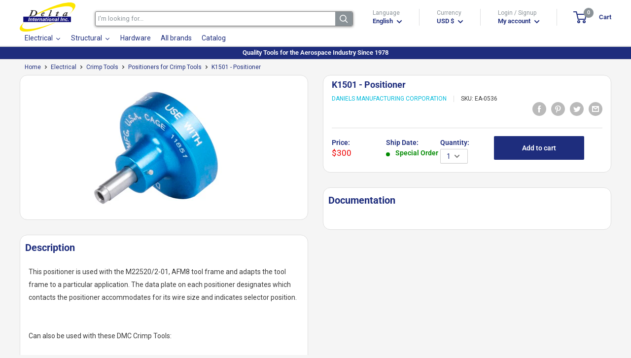

--- FILE ---
content_type: text/html; charset=utf-8
request_url: https://deltaintl.es/products/k1501
body_size: 70170
content:
<!doctype html>
<html class="no-js" lang="en">
  <head>
    <meta charset="utf-8"> 
    <meta http-equiv="X-UA-Compatible" content="IE=edge,chrome=1">
    <meta name="viewport" content="width=device-width, initial-scale=1.0, height=device-height, minimum-scale=1.0, maximum-scale=1.0">
    <meta name="theme-color" content="#00badb">
    
    <!-- Google tag (gtag.js) -->
    <script async src="https://www.googletagmanager.com/gtag/js?id=G-YS6G7RYS4F"></script>
    <script>
      window.dataLayer = window.dataLayer || [];
      function gtag(){dataLayer.push(arguments);}
      gtag('js', new Date());
    
      gtag('config', 'G-YS6G7RYS4F');
    </script><title>DMC K1501 - Positioner
</title><meta name="description" content="This positioner is used with the M22520/2-01, AFM8 tool frame and adapts the tool frame to a particular application. The data plate on each positioner design..."><link rel="canonical" href="https://deltaintl.es/products/k1501"><link rel="shortcut icon" href="//deltaintl.es/cdn/shop/files/favico_96x.png?v=1613220276" type="image/png"><link rel="preload" as="style" href="//deltaintl.es/cdn/shop/t/7/assets/theme.scss.css?v=71139662225059068211756912906">
    <meta property="og:type" content="product">
  <meta property="og:title" content="K1501 - Positioner"><meta property="og:image" content="http://cdn.deltaintl.com/webapp/api/product/image.php?q=dc7047820dbd1a5a02a9af0867eb7d3d_1024x.jpg%3Fv%3D1751484425">
	<meta property="og:image:secure_url" content="https://cdn.deltaintl.com/webapp/api/product/image.php?q=dc7047820dbd1a5a02a9af0867eb7d3d_1024x.jpg%3Fv%3D1751484425"><meta property="product:price:amount" content="300.00">
  <meta property="product:price:currency" content="USD"><meta property="og:description" content="This positioner is used with the M22520/2-01, AFM8 tool frame and adapts the tool frame to a particular application. The data plate on each positioner designates which contacts the positioner accommodates for its wire size and indicates selector position. Can also be used with these DMC Crimp Tools: WA22 Pneumatic Crim"><meta property="og:url" content="https://deltaintl.es/products/k1501">
<meta property="og:site_name" content="Delta International"><meta name="twitter:card" content="summary"><meta name="twitter:title" content="K1501 - Positioner">
  <meta name="twitter:description" content="This positioner is used with the M22520/2-01, AFM8 tool frame and adapts the tool frame to a particular application. The data plate on each positioner designates which contacts the positioner accommodates for its wire size and indicates selector position.    Can also be used with these DMC Crimp Tools:  WA22 Pneumatic Crimp Tool Frame AFME8B Battery Crimp Tool Frame

Specification
Value


Shipping Weight
0.05 LBS

">
  <meta name="twitter:image" content="https://deltaintl.es/cdn/shop/products/dc7047820dbd1a5a02a9af0867eb7d3d_600x600_crop_center.jpg?v=1751484425">
<link rel="preconnect" href="//fonts.shopifycdn.com">
    <link rel="dns-prefetch" href="//productreviews.shopifycdn.com">
    <link rel="dns-prefetch" href="//maps.googleapis.com">
    <link rel="dns-prefetch" href="//maps.gstatic.com">

    
 


 
 





 
<script>window.performance && window.performance.mark && window.performance.mark('shopify.content_for_header.start');</script><meta name="google-site-verification" content="-43Jof7pvwTCHZXOGTFMfYpOyGU92sExz5TthZZFiU0">
<meta id="shopify-digital-wallet" name="shopify-digital-wallet" content="/37317083267/digital_wallets/dialog">
<meta name="shopify-checkout-api-token" content="f3914d2ddb3d392951944208bc79d655">
<link rel="alternate" hreflang="x-default" href="https://deltaintl.com/products/k1501">
<link rel="alternate" hreflang="en" href="https://deltaintl.com/products/k1501">
<link rel="alternate" hreflang="es" href="https://deltaintl.com/es/products/k1501">
<link rel="alternate" hreflang="pt" href="https://deltaintl.com/pt/products/k1501">
<link rel="alternate" hreflang="pt-BR" href="https://deltaintl.com/pt-br/products/k1501">
<link rel="alternate" type="application/json+oembed" href="https://deltaintl.com/products/k1501.oembed">
<script async="async" data-src="/checkouts/internal/preloads.js?locale=en-US"></script>
<link rel="preconnect" href="https://shop.app" crossorigin="anonymous">
<script async="async" data-src="https://shop.app/checkouts/internal/preloads.js?locale=en-US&shop_id=37317083267" crossorigin="anonymous"></script>
<script id="apple-pay-shop-capabilities" type="application/json">{"shopId":37317083267,"countryCode":"US","currencyCode":"USD","merchantCapabilities":["supports3DS"],"merchantId":"gid:\/\/shopify\/Shop\/37317083267","merchantName":"Delta International","requiredBillingContactFields":["postalAddress","email","phone"],"requiredShippingContactFields":["postalAddress","email","phone"],"shippingType":"shipping","supportedNetworks":["visa","masterCard","amex","discover","elo","jcb"],"total":{"type":"pending","label":"Delta International","amount":"1.00"},"shopifyPaymentsEnabled":true,"supportsSubscriptions":true}</script>
<script id="shopify-features" type="application/json">{"accessToken":"f3914d2ddb3d392951944208bc79d655","betas":["rich-media-storefront-analytics"],"domain":"deltaintl.es","predictiveSearch":true,"shopId":37317083267,"locale":"en"}</script>
<script>var Shopify = Shopify || {};
Shopify.shop = "delta-international-inc.myshopify.com";
Shopify.locale = "en";
Shopify.currency = {"active":"USD","rate":"1.0"};
Shopify.country = "US";
Shopify.theme = {"name":"Warehouse | opt","id":98138194051,"schema_name":"Warehouse","schema_version":"1.8.2","theme_store_id":871,"role":"main"};
Shopify.theme.handle = "null";
Shopify.theme.style = {"id":null,"handle":null};
Shopify.cdnHost = "deltaintl.es/cdn";
Shopify.routes = Shopify.routes || {};
Shopify.routes.root = "/";</script>
<script type="module">!function(o){(o.Shopify=o.Shopify||{}).modules=!0}(window);</script>
<script>!function(o){function n(){var o=[];function n(){o.push(Array.prototype.slice.apply(arguments))}return n.q=o,n}var t=o.Shopify=o.Shopify||{};t.loadFeatures=n(),t.autoloadFeatures=n()}(window);</script>
<script>
  window.ShopifyPay = window.ShopifyPay || {};
  window.ShopifyPay.apiHost = "shop.app\/pay";
  window.ShopifyPay.redirectState = null;
</script>
<script id="shop-js-analytics" type="application/json">{"pageType":"product"}</script>
<script defer="defer" async type="module" data-src="//deltaintl.es/cdn/shopifycloud/shop-js/modules/v2/client.init-shop-cart-sync_BdyHc3Nr.en.esm.js"></script>
<script defer="defer" async type="module" data-src="//deltaintl.es/cdn/shopifycloud/shop-js/modules/v2/chunk.common_Daul8nwZ.esm.js"></script>
<script type="module">
  await import("//deltaintl.es/cdn/shopifycloud/shop-js/modules/v2/client.init-shop-cart-sync_BdyHc3Nr.en.esm.js");
await import("//deltaintl.es/cdn/shopifycloud/shop-js/modules/v2/chunk.common_Daul8nwZ.esm.js");

  window.Shopify.SignInWithShop?.initShopCartSync?.({"fedCMEnabled":true,"windoidEnabled":true});

</script>
<script>
  window.Shopify = window.Shopify || {};
  if (!window.Shopify.featureAssets) window.Shopify.featureAssets = {};
  window.Shopify.featureAssets['shop-js'] = {"shop-cart-sync":["modules/v2/client.shop-cart-sync_QYOiDySF.en.esm.js","modules/v2/chunk.common_Daul8nwZ.esm.js"],"init-fed-cm":["modules/v2/client.init-fed-cm_DchLp9rc.en.esm.js","modules/v2/chunk.common_Daul8nwZ.esm.js"],"shop-button":["modules/v2/client.shop-button_OV7bAJc5.en.esm.js","modules/v2/chunk.common_Daul8nwZ.esm.js"],"init-windoid":["modules/v2/client.init-windoid_DwxFKQ8e.en.esm.js","modules/v2/chunk.common_Daul8nwZ.esm.js"],"shop-cash-offers":["modules/v2/client.shop-cash-offers_DWtL6Bq3.en.esm.js","modules/v2/chunk.common_Daul8nwZ.esm.js","modules/v2/chunk.modal_CQq8HTM6.esm.js"],"shop-toast-manager":["modules/v2/client.shop-toast-manager_CX9r1SjA.en.esm.js","modules/v2/chunk.common_Daul8nwZ.esm.js"],"init-shop-email-lookup-coordinator":["modules/v2/client.init-shop-email-lookup-coordinator_UhKnw74l.en.esm.js","modules/v2/chunk.common_Daul8nwZ.esm.js"],"pay-button":["modules/v2/client.pay-button_DzxNnLDY.en.esm.js","modules/v2/chunk.common_Daul8nwZ.esm.js"],"avatar":["modules/v2/client.avatar_BTnouDA3.en.esm.js"],"init-shop-cart-sync":["modules/v2/client.init-shop-cart-sync_BdyHc3Nr.en.esm.js","modules/v2/chunk.common_Daul8nwZ.esm.js"],"shop-login-button":["modules/v2/client.shop-login-button_D8B466_1.en.esm.js","modules/v2/chunk.common_Daul8nwZ.esm.js","modules/v2/chunk.modal_CQq8HTM6.esm.js"],"init-customer-accounts-sign-up":["modules/v2/client.init-customer-accounts-sign-up_C8fpPm4i.en.esm.js","modules/v2/client.shop-login-button_D8B466_1.en.esm.js","modules/v2/chunk.common_Daul8nwZ.esm.js","modules/v2/chunk.modal_CQq8HTM6.esm.js"],"init-shop-for-new-customer-accounts":["modules/v2/client.init-shop-for-new-customer-accounts_CVTO0Ztu.en.esm.js","modules/v2/client.shop-login-button_D8B466_1.en.esm.js","modules/v2/chunk.common_Daul8nwZ.esm.js","modules/v2/chunk.modal_CQq8HTM6.esm.js"],"init-customer-accounts":["modules/v2/client.init-customer-accounts_dRgKMfrE.en.esm.js","modules/v2/client.shop-login-button_D8B466_1.en.esm.js","modules/v2/chunk.common_Daul8nwZ.esm.js","modules/v2/chunk.modal_CQq8HTM6.esm.js"],"shop-follow-button":["modules/v2/client.shop-follow-button_CkZpjEct.en.esm.js","modules/v2/chunk.common_Daul8nwZ.esm.js","modules/v2/chunk.modal_CQq8HTM6.esm.js"],"lead-capture":["modules/v2/client.lead-capture_BntHBhfp.en.esm.js","modules/v2/chunk.common_Daul8nwZ.esm.js","modules/v2/chunk.modal_CQq8HTM6.esm.js"],"checkout-modal":["modules/v2/client.checkout-modal_CfxcYbTm.en.esm.js","modules/v2/chunk.common_Daul8nwZ.esm.js","modules/v2/chunk.modal_CQq8HTM6.esm.js"],"shop-login":["modules/v2/client.shop-login_Da4GZ2H6.en.esm.js","modules/v2/chunk.common_Daul8nwZ.esm.js","modules/v2/chunk.modal_CQq8HTM6.esm.js"],"payment-terms":["modules/v2/client.payment-terms_MV4M3zvL.en.esm.js","modules/v2/chunk.common_Daul8nwZ.esm.js","modules/v2/chunk.modal_CQq8HTM6.esm.js"]};
</script>
<script>(function() {
  var isLoaded = false;
  function asyncLoad() {
    if (isLoaded) return;
    isLoaded = true;
    var urls = ["https:\/\/acp-magento.appspot.com\/js\/acp-magento.js?v=2\u0026mode=shopify\u0026UUID=7e5c5280-6566-4050-881b-44ab7e381789\u0026store=37317083267\u0026shop=delta-international-inc.myshopify.com","https:\/\/cdn1.stamped.io\/files\/widget.min.js?shop=delta-international-inc.myshopify.com"];
    for (var i = 0; i < urls.length; i++) {
      var s = document.createElement('script');
      s.type = 'text/javascript';
      s.async = true;
      s.src = urls[i];
      var x = document.getElementsByTagName('script')[0];
      x.parentNode.insertBefore(s, x);
    }
  };
  document.addEventListener('StartAsyncLoading',function(event){asyncLoad();});if(window.attachEvent) {
    window.attachEvent('onload', function(){});
  } else {
    window.addEventListener('load', function(){}, false);
  }
})();</script>
<script id="__st">var __st={"a":37317083267,"offset":-18000,"reqid":"47267385-bab8-4d10-a43c-7562b33434e9-1768977804","pageurl":"deltaintl.es\/products\/k1501","u":"c50ba5e79248","p":"product","rtyp":"product","rid":5179608203395};</script>
<script>window.ShopifyPaypalV4VisibilityTracking = true;</script>
<script id="captcha-bootstrap">!function(){'use strict';const t='contact',e='account',n='new_comment',o=[[t,t],['blogs',n],['comments',n],[t,'customer']],c=[[e,'customer_login'],[e,'guest_login'],[e,'recover_customer_password'],[e,'create_customer']],r=t=>t.map((([t,e])=>`form[action*='/${t}']:not([data-nocaptcha='true']) input[name='form_type'][value='${e}']`)).join(','),a=t=>()=>t?[...document.querySelectorAll(t)].map((t=>t.form)):[];function s(){const t=[...o],e=r(t);return a(e)}const i='password',u='form_key',d=['recaptcha-v3-token','g-recaptcha-response','h-captcha-response',i],f=()=>{try{return window.sessionStorage}catch{return}},m='__shopify_v',_=t=>t.elements[u];function p(t,e,n=!1){try{const o=window.sessionStorage,c=JSON.parse(o.getItem(e)),{data:r}=function(t){const{data:e,action:n}=t;return t[m]||n?{data:e,action:n}:{data:t,action:n}}(c);for(const[e,n]of Object.entries(r))t.elements[e]&&(t.elements[e].value=n);n&&o.removeItem(e)}catch(o){console.error('form repopulation failed',{error:o})}}const l='form_type',E='cptcha';function T(t){t.dataset[E]=!0}const w=window,h=w.document,L='Shopify',v='ce_forms',y='captcha';let A=!1;((t,e)=>{const n=(g='f06e6c50-85a8-45c8-87d0-21a2b65856fe',I='https://cdn.shopify.com/shopifycloud/storefront-forms-hcaptcha/ce_storefront_forms_captcha_hcaptcha.v1.5.2.iife.js',D={infoText:'Protected by hCaptcha',privacyText:'Privacy',termsText:'Terms'},(t,e,n)=>{const o=w[L][v],c=o.bindForm;if(c)return c(t,g,e,D).then(n);var r;o.q.push([[t,g,e,D],n]),r=I,A||(h.body.append(Object.assign(h.createElement('script'),{id:'captcha-provider',async:!0,src:r})),A=!0)});var g,I,D;w[L]=w[L]||{},w[L][v]=w[L][v]||{},w[L][v].q=[],w[L][y]=w[L][y]||{},w[L][y].protect=function(t,e){n(t,void 0,e),T(t)},Object.freeze(w[L][y]),function(t,e,n,w,h,L){const[v,y,A,g]=function(t,e,n){const i=e?o:[],u=t?c:[],d=[...i,...u],f=r(d),m=r(i),_=r(d.filter((([t,e])=>n.includes(e))));return[a(f),a(m),a(_),s()]}(w,h,L),I=t=>{const e=t.target;return e instanceof HTMLFormElement?e:e&&e.form},D=t=>v().includes(t);t.addEventListener('submit',(t=>{const e=I(t);if(!e)return;const n=D(e)&&!e.dataset.hcaptchaBound&&!e.dataset.recaptchaBound,o=_(e),c=g().includes(e)&&(!o||!o.value);(n||c)&&t.preventDefault(),c&&!n&&(function(t){try{if(!f())return;!function(t){const e=f();if(!e)return;const n=_(t);if(!n)return;const o=n.value;o&&e.removeItem(o)}(t);const e=Array.from(Array(32),(()=>Math.random().toString(36)[2])).join('');!function(t,e){_(t)||t.append(Object.assign(document.createElement('input'),{type:'hidden',name:u})),t.elements[u].value=e}(t,e),function(t,e){const n=f();if(!n)return;const o=[...t.querySelectorAll(`input[type='${i}']`)].map((({name:t})=>t)),c=[...d,...o],r={};for(const[a,s]of new FormData(t).entries())c.includes(a)||(r[a]=s);n.setItem(e,JSON.stringify({[m]:1,action:t.action,data:r}))}(t,e)}catch(e){console.error('failed to persist form',e)}}(e),e.submit())}));const S=(t,e)=>{t&&!t.dataset[E]&&(n(t,e.some((e=>e===t))),T(t))};for(const o of['focusin','change'])t.addEventListener(o,(t=>{const e=I(t);D(e)&&S(e,y())}));const B=e.get('form_key'),M=e.get(l),P=B&&M;t.addEventListener('DOMContentLoaded',(()=>{const t=y();if(P)for(const e of t)e.elements[l].value===M&&p(e,B);[...new Set([...A(),...v().filter((t=>'true'===t.dataset.shopifyCaptcha))])].forEach((e=>S(e,t)))}))}(h,new URLSearchParams(w.location.search),n,t,e,['guest_login'])})(!0,!0)}();</script>
<script integrity="sha256-4kQ18oKyAcykRKYeNunJcIwy7WH5gtpwJnB7kiuLZ1E=" data-source-attribution="shopify.loadfeatures" defer="defer" data-src="//deltaintl.es/cdn/shopifycloud/storefront/assets/storefront/load_feature-a0a9edcb.js" crossorigin="anonymous"></script>
<script crossorigin="anonymous" defer="defer" data-src="//deltaintl.es/cdn/shopifycloud/storefront/assets/shopify_pay/storefront-65b4c6d7.js?v=20250812"></script>
<script data-source-attribution="shopify.dynamic_checkout.dynamic.init">var Shopify=Shopify||{};Shopify.PaymentButton=Shopify.PaymentButton||{isStorefrontPortableWallets:!0,init:function(){window.Shopify.PaymentButton.init=function(){};var t=document.createElement("script");t.data-src="https://deltaintl.es/cdn/shopifycloud/portable-wallets/latest/portable-wallets.en.js",t.type="module",document.head.appendChild(t)}};
</script>
<script data-source-attribution="shopify.dynamic_checkout.buyer_consent">
  function portableWalletsHideBuyerConsent(e){var t=document.getElementById("shopify-buyer-consent"),n=document.getElementById("shopify-subscription-policy-button");t&&n&&(t.classList.add("hidden"),t.setAttribute("aria-hidden","true"),n.removeEventListener("click",e))}function portableWalletsShowBuyerConsent(e){var t=document.getElementById("shopify-buyer-consent"),n=document.getElementById("shopify-subscription-policy-button");t&&n&&(t.classList.remove("hidden"),t.removeAttribute("aria-hidden"),n.addEventListener("click",e))}window.Shopify?.PaymentButton&&(window.Shopify.PaymentButton.hideBuyerConsent=portableWalletsHideBuyerConsent,window.Shopify.PaymentButton.showBuyerConsent=portableWalletsShowBuyerConsent);
</script>
<script data-source-attribution="shopify.dynamic_checkout.cart.bootstrap">document.addEventListener("DOMContentLoaded",(function(){function t(){return document.querySelector("shopify-accelerated-checkout-cart, shopify-accelerated-checkout")}if(t())Shopify.PaymentButton.init();else{new MutationObserver((function(e,n){t()&&(Shopify.PaymentButton.init(),n.disconnect())})).observe(document.body,{childList:!0,subtree:!0})}}));
</script>
<script id='scb4127' type='text/javascript' async='' data-src='https://deltaintl.es/cdn/shopifycloud/privacy-banner/storefront-banner.js'></script><link id="shopify-accelerated-checkout-styles" rel="stylesheet" media="screen" href="https://deltaintl.es/cdn/shopifycloud/portable-wallets/latest/accelerated-checkout-backwards-compat.css" crossorigin="anonymous">
<style id="shopify-accelerated-checkout-cart">
        #shopify-buyer-consent {
  margin-top: 1em;
  display: inline-block;
  width: 100%;
}

#shopify-buyer-consent.hidden {
  display: none;
}

#shopify-subscription-policy-button {
  background: none;
  border: none;
  padding: 0;
  text-decoration: underline;
  font-size: inherit;
  cursor: pointer;
}

#shopify-subscription-policy-button::before {
  box-shadow: none;
}

      </style>

<script>window.performance && window.performance.mark && window.performance.mark('shopify.content_for_header.end');</script>
    

    
<script type="application/ld+json">
    {
        "@context": "https://schema.org",
        "@type": "Store",
        "name": "Delta International",
        "url": "https://deltaintl.es",
        "description": "Tools for the aerospace industry. OEM Tools, MRO Tools, Aircraft Manufacturing, Aircraft Tools, Pneumatic Tools, Riveting Tools, Installation Tools, Aircraft...",
        "logo": "https://cdn.shopify.com/s/files/1/0373/1708/3267/files/Logo_Header.png?v=1602076533",
        "image": "https://cdn.shopify.com/s/files/1/0373/1708/3267/files/Logo_Header.png?v=1602076533",
        "sameAs": ["https://www.facebook.com/DeltaIntlInc"],"address": {
            "@type": "PostalAddress",
            "streetAddress": "4856 SW 72 Ave",
            "addressLocality": "Miami",
            "addressRegion": "Florida",
            "postalCode": "33155",
            "addressCountry": "United States"
        },
        "priceRange": "$$",
        "telephone": "3056656573","aggregateRating": {
            "@type": "AggregateRating",
            "ratingValue": "5",
            "ratingCount": "1"
        },
        "geo": {
            "@type": "GeoCoordinates",
            "latitude": 25.724598,
            "longitude": -80.311686
        }
    }
</script>
  <script type="application/ld+json">
  {
    "@context": "http://schema.org",
    "@type": "Product",
    "offers": [{
          "@type": "Offer",
          "name": "Default Title","availability": "https://schema.org/PreOrder","price": 300.0,
          "priceCurrency": "USD",
          "priceValidUntil": "2026-01-31","sku": "EA-0536","url": "https://deltaintl.es/products/k1501?variant=34280223342723"
        }
],
      "mpn": "K1501",
    "brand": {
      "name": "Daniels Manufacturing Corporation"
    },
    "name": "K1501 - Positioner",
	 
    "description": "This positioner is used with the M22520\/2-01, AFM8 tool frame and adapts the tool frame to a particular application. The data plate on each positioner design...",
	 
    "category": "Crimp Tools",
    "url": "https://deltaintl.es/products/k1501",
    "sku": "EA-0536",
    "image": {
      "@type": "ImageObject","url": "https://cdn.deltaintl.com/webapp/api/product/image.php?q=dc7047820dbd1a5a02a9af0867eb7d3d_1024x1024.jpg%3Fv%3D1751484425",
      "image": "https://cdn.deltaintl.com/webapp/api/product/image.php?q=dc7047820dbd1a5a02a9af0867eb7d3d_1024x1024.jpg%3Fv%3D1751484425","name": "K1501 - Positioner",
      "width": "1024",
      "height": "1024"
    }

	
 
	,"aggregateRating": {
 	 "@type": "AggregateRating",
 	 "ratingValue": 5,
 	 "reviewCount": 1
	}
  }
  </script>




    

    <script>
      // This allows to expose several variables to the global scope, to be used in scripts
      window.theme = {
        pageType: "product",
        cartCount: 0,
        moneyFormat: "${{amount}}",
        moneyWithCurrencyFormat: "${{amount}} USD",
        showDiscount: false,
        discountMode: "saving",
        searchMode: "product",
        cartType: "drawer"
      };

      window.routes = {
        rootUrl: "\/",
        cartUrl: "\/cart",
        cartAddUrl: "\/cart\/add",
        cartChangeUrl: "\/cart\/change",
        searchUrl: "\/search",
        productRecommendationsUrl: "\/recommendations\/products"
      };

      window.languages = {
        collectionOnSaleLabel: "Save {{savings}}",
        productFormUnavailable: "Unavailable",
        productFormAddToCart: "Add to cart",
        productFormSoldOut: "Sold out",
        shippingEstimatorNoResults: "No shipping could be found for your address.",
        shippingEstimatorOneResult: "There is one shipping rate for your address:",
        shippingEstimatorMultipleResults: "There are {{count}} shipping rates for your address:",
        shippingEstimatorErrors: "There are some errors:"
      };

      window.lazySizesConfig = {
        loadHidden: false,
        hFac: 0.8,
        expFactor: 3,
        customMedia: {
          '--phone': '(max-width: 640px)',
          '--tablet': '(min-width: 641px) and (max-width: 1023px)',
          '--lap': '(min-width: 1024px)'
        }
      };

      document.documentElement.className = document.documentElement.className.replace('no-js', 'js');
    </script>

    <script src="https://code.jquery.com/jquery-3.5.1.min.js" integrity="sha256-9/aliU8dGd2tb6OSsuzixeV4y/faTqgFtohetphbbj0=" crossorigin="anonymous"></script>
    <script src="https://cdn.jsdelivr.net/npm/jquery-validation@1.19.3/dist/jquery.validate.min.js" crossorigin="anonymous"></script>



    <script src="//deltaintl.es/cdn/shop/t/7/assets/libs.min.js?v=141095812039519903031605200069" defer></script>
    <script src="//deltaintl.es/cdn/shop/t/7/assets/theme.min.js?v=136109282511134679311605200076" defer></script>
    <script src="//deltaintl.es/cdn/shop/t/7/assets/custom.js?v=90373254691674712701605200064" defer></script>
    <link rel="stylesheet" href="//deltaintl.es/cdn/shop/t/7/assets/flexslider.css?id=127&v=102932176754295205341620746133">
    <link rel="stylesheet" href="//deltaintl.es/cdn/shop/t/7/assets/theme.scss.css?v=71139662225059068211756912906">
    <link rel="stylesheet" href="//maxcdn.bootstrapcdn.com/font-awesome/4.2.0/css/font-awesome.min.css">
    <script>
      (function () {
        window.onpageshow = function() {
          // We force re-freshing the cart content onpageshow, as most browsers will serve a cache copy when hitting the
          // back button, which cause staled data
          document.documentElement.dispatchEvent(new CustomEvent('cart:refresh', {
            bubbles: true
          }));
        };
      })();
    </script>

    <script src="//deltaintl.es/cdn/shop/t/7/assets/qikify-navigator.js?v=59428191927735202471611683535" type="text/javascript"></script>

    
    
<!-- BEGIN app block: shopify://apps/sa-request-a-quote/blocks/app-embed-block/56d84fcb-37c7-4592-bb51-641b7ec5eef0 -->


<script type="text/javascript">
    var config = {"settings":{"app_url":"https:\/\/quote.samita.io","shop_url":"delta-international-inc.myshopify.com","domain":"deltaintl.com","plan":"PRO","new_frontend":1,"new_setting":1,"front_shop_url":"deltaintl.com","search_template_created":"true","collection_enable":1,"product_enable":1,"rfq_page":"request-for-quote","rfq_history":"quotes-history","lang_translations":[],"lang_translationsFormbuilder":[],"selector":{"productForm":[".home-product form[action*=\"\/cart\/add\"]",".shop-product form[action*=\"\/cart\/add\"]","#shopify-section-featured-product form[action*=\"\/cart\/add\"]","form.apb-product-form",".product-form__buy-buttons form[action*=\"\/cart\/add\"]","product-form form[action*=\"\/cart\/add\"]",".product-form form[action*=\"\/cart\/add\"]",".product-page form[action*=\"\/cart\/add\"]",".product-add form[action*=\"\/cart\/add\"]","[id*=\"ProductSection--\"] form[action*=\"\/cart\/add\"]","form#add-to-cart-form","form.sf-cart__form","form.productForm","form.product-form","form.product-single__form","form.shopify-product-form:not(#product-form-installment)","form.atc-form","form.atc-form-mobile","form[action*=\"\/cart\/add\"]:not([hidden]):not(#product-form-installment)"],"addtocart_selector":"#shopify_add_to_cart,.product-form .btn-cart,.js-product-button-add-to-cart,.shopify-product-form .btn-addtocart,#product-add-to-cart,.shopify-product-form .add_to_cart,.product-details__add-to-cart-button,.shopify-product-form .product-submit,.product-form__cart-buttons,.shopify-product-form input[type=\"submit\"],.js-product-form button[type=\"submit\"],form.product-purchase-form button[type=\"submit\"],#addToCart,#AddToCart,[data-btn-type=\"add-to-cart\"],.default-cart-button__button,.shopify-product-form button[data-add-to-cart],form[data-product-form] .add-to-cart-btn,.product__submit__add,.product-form .add-to-cart-button,.product-form__cart-submit,.shopify-product-form button[data-product-add],#AddToCart--product-template,.product-buy-buttons--cta,.product-form__add-btn,form[data-type=\"add-to-cart-form\"] .product__add-to-cart,.productForm .productForm-submit,.ProductForm__AddToCart,.shopify-product-form .btn--add-to-cart,.ajax-product-form button[data-add-to-cart],.shopify-product-form .product__submit__add,form[data-product-form] .add-to-cart,.product-form .product__submit__add,.shopify-product-form button[type=\"submit\"][data-add-button],.product-form .product-form__add-button,.product-form__submit,.product-single__form .add-to-cart,form#AddToCartForm button#AddToCart,form.shopify-product-form button.add-to-cart,form[action*=\"\/cart\/add\"] [name=\"add\"],form[action*=\"\/cart\/add\"] button#AddToCartDesk, form[data-product-form] button[data-product-add], .product-form--atc-button[data-product-atc], .globo-validationForm, button.single_add_to_cart_button, input#AddToCart-product-template, button[data-action=\"add-to-cart\"], .product-details-wrapper .add-to-cart input, form.product-menu-form .product-menu-button[data-product-menu-button-atc], .product-add input#AddToCart, #product-content #add-to-cart #addToCart, .product-form-submit-wrap .add-to-cart-button, .productForm-block .productForm-submit, .btn-wrapper-c .add, .product-submit input.add-to-cart, .form-element-quantity-submit .form-element-submit-button, .quantity-submit-row__submit input, form#AddToCartForm .product-add input#addToCart, .product__form .product__add-to-cart, #product-description form .product-add .add, .product-add input.button.product-add-available, .globo__validation-default, #product-area .product-details-wrapper .options .selector-wrapper .submit,.product_type_simple add_to_cart_button,.pr_atc,.js-product-button-add-to-cart,.product-cta,.tt-btn-addtocart,.product-card-interaction,.product-item__quick-form,.product--quick-add,.btn--quick[data-add-to-cart],.product-card-btn__btn,.productitem--action-atc,.quick-add-btn,.quick-add-button,.product-item__quick-add-button,add-to-cart,.cartButton,.product_after_shop_loop_buttons,.quick-buy-product-form .pb-button-shadow,.product-form__submit,.quick-add__submit,.product__submit__add,form #AddToCart-product-template, form #AddToCart, form #addToCart-product-template, form .product__add-to-cart-button, form .product-form__cart-submit, form .add-to-cart, form .cart-functions \u003e button, form .productitem--action-atc, form .product-form--atc-button, form .product-menu-button-atc, form .product__add-to-cart, form .add-to-cart-button, form #addToCart, form .product-detail__form__action \u003e button, form .product-form-submit-wrap \u003e input, form .product-form input[type=\"submit\"], form input.submit, form .add_to_cart, form .product-item-quick-shop, form #add-to-cart, form .productForm-submit, form .add-to-cart-btn, form .product-single__add-btn, form .quick-add--add-button, form .product-page--add-to-cart, form .addToCart, form .product-form .form-actions, form .button.add, form button#add, form .addtocart, form .AddtoCart, form .product-add input.add, form button#purchase, form[action*=\"\/cart\/add\"] button[type=\"submit\"], form .product__form button[type=\"submit\"], form #AddToCart--product-template","addToCartTextElement":"[data-add-to-cart-text], [data-button-text], .button-text, *:not(.icon):not(.spinner):not(.no-js):not(.spinner-inner-1):not(.spinner-inner-2):not(.spinner-inner-3)","collectionProductForm":".spf-product__form, form[action*=\"\/cart\/add\"]","collectionAddToCartSelector":".collectionPreorderAddToCartBtn, [type=\"submit\"]:not(.quick-add__submit), [name=\"add\"]:not(.quick-add__submit), .add-to-cart-btn, .pt-btn-addtocart, .js-add-to-cart, .tt-btn-addtocart, .spf-product__form-btn-addtocart, .ProductForm__AddToCart, button.gt_button.gt_product-button--add-to-cart, .button--addToCart","productCollectionItem":"ul#product-grid \u003e li, .grid__item, .product-item, .card \u003e .card__content .card__information,.collection-product-card,.sf__pcard,.product-item__content,.products .product-col,.pr_list_item,.pr_grid_item,.product-wrap,.tt-layout-product-item .tt-product,.products-grid .grid-item,.product-grid .indiv-product, .product-list [data-product-item],.product-list .product-block,.collection-products .collection-product,.collection__grid-loop .product-index,.product-thumbnail[data-product-thumbnail],.filters-results .product-list .card,.product-loop .product-index,#main-collection-product-grid .product-index,.collection-container .product,.featured-collection .product,.collection__grid-item,.collection-product,[data-product-grid-item],.product-grid-item.product-grid-item--featured,.collection__products .product-grid-item, .collection-alternating-product,.product-list-item, .collection-product-grid [class*=\"column\"],.collection-filters .product-grid-item, .featured-collection__content .featured-collection__item,.collection-grid .grid-item.grid-product,#CollectionProductGrid .collection-list li,.collection__products .product-item,.collection__products .product-item,#main-collection-product-grid .product-loop__item,.product-loop .product-loop__item, .products #ajaxSection c:not(.card-price),#main-collection-products .product,.grid.gap-theme \u003e li,.mainCollectionProductGrid .grid .block-product,.collection-grid-main .items-start \u003e .block, .s-collection__products .c-product-item,.products-grid .product,[data-section-type=\"collection\"] .group.block,.blocklayout .block.product,.sf__pcard,.product-grid .product-block,.product-list .product-block .product-block__inner, .collection.grid .product-item .product-item__wrapper,.collection--body--grid .product--root,.o-layout__item .product-card,.productgrid--items .productgrid--item .productitem,.box__collection,.collection-page__product,.collection-grid__row .product-block .product-block__inner,.ProductList .Grid__Cell .ProductItem .ProductItem__Wrapper,.items .item .item__inner,.grid-flex .product-block,.product-loop .product,.collection__products .product-tile,.product-list .product-item, .product-grid .grid-item .grid-item__content,.collection .product-item, .collection__grid .product-card .product-card-info,.collection-list .block,.collection__products .product-item,.product--root[data-product-view=grid],.grid__wrapper .product-loop__item,.collection__list-item, #CollectionSection .grid-uniform .grid-item, #shopify-section-collection-template .product-item, .collections__products .featured-collections__item, .collection-grid-section:not(.shopify-section),.spf-product-card,.product-grid-item,.productitem, .type-product-grid-item, .product-details, .featured-product-content","productCollectionHref":"h3[data-href*=\"\/products\/\"], div[data-href*=\"\/products\/\"], a.product-block__link[href*=\"\/products\/\"], a.indiv-product__link[href*=\"\/products\/\"], a.thumbnail__link[href*=\"\/products\/\"], a.product-item__link[href*=\"\/products\/\"], a.product-card__link[href*=\"\/products\/\"], a.product-card-link[href*=\"\/products\/\"], a.product-block__image__link[href*=\"\/products\/\"], a.stretched-link[href*=\"\/products\/\"], a.grid-product__link[href*=\"\/products\/\"], a.product-grid-item--link[href*=\"\/products\/\"], a.product-link[href*=\"\/products\/\"], a.product__link[href*=\"\/products\/\"], a.full-unstyled-link[href*=\"\/products\/\"], a.grid-item__link[href*=\"\/products\/\"], a.grid-product__link[href*=\"\/products\/\"], a[data-product-page-link][href*=\"\/products\/\"], a[href*=\"\/products\/\"]:not(.logo-bar__link,.ButtonGroup__Item.Button,.menu-promotion__link,.site-nav__link,.mobile-nav__link,.hero__sidebyside-image-link,.announcement-link,.breadcrumbs-list__link,.single-level-link,.d-none,.icon-twitter,.icon-facebook,.icon-pinterest,#btn,.list-menu__item.link.link--tex,.btnProductQuickview,.index-banner-slides-each,.global-banner-switch,.sub-nav-item-link,.announcement-bar__link)","quickViewSelector":".productitem--actions, a.quickview-icon.quickview, .qv-icon, .previewer-button, .sca-qv-button, .product-item__action-button[data-action=\"open-modal\"], .boost-pfs-quickview-btn, .collection-product[data-action=\"show-product\"], button.product-item__quick-shop-button, .product-item__quick-shop-button-wrapper, .open-quick-view, .product-item__action-button[data-action=\"open-modal\"], .tt-btn-quickview, .product-item-quick-shop .available, .quickshop-trigger, .productitem--action-trigger:not(.productitem--action-atc), .quick-product__btn, .thumbnail, .quick_shop, a.sca-qv-button, .overlay, .quick-view, .open-quick-view, [data-product-card-link], a[rel=\"quick-view\"], a.quick-buy, div.quickview-button \u003e a, .block-inner a.more-info, .quick-shop-modal-trigger, a.quick-view-btn, a.spo-quick-view, div.quickView-button, a.product__label--quick-shop, span.trigger-quick-view, a.act-quickview-button, a.product-modal, [data-quickshop-full], [data-quickshop-slim], [data-quickshop-trigger], .quick_view_btn, .js-quickview-trigger, [id*=\"quick-add-template\"], .js-quickbuy-button","quickViewProductForm":"form[action*=\"\/cart\/add\"], .qv-form, .qview-form, .description-wrapper_content, .wx-product-wrapper, #sca-qv-add-item-form, .product-form, #boost-pfs-quickview-cart-form, .product.preview .shopify-product-form, .product-details__form, .gfqv-product-form, #ModalquickView form#modal_quick_view, .quick_view_form, .product_form, .quick-buy__product-form, .quick-shop-modal form[action*=\"\/cart\/add\"], #quick-shop-modal form[action*=\"\/cart\/add\"], .white-popup.quick-view form[action*=\"\/cart\/add\"], .quick-view form[action*=\"\/cart\/add\"], [id*=\"QuickShopModal-\"] form[action*=\"\/cart\/add\"], .quick-shop.active form[action*=\"\/cart\/add\"], .quick-view-panel form[action*=\"\/cart\/add\"], .content.product.preview form[action*=\"\/cart\/add\"], .quickView-wrap form[action*=\"\/cart\/add\"], .quick-modal form[action*=\"\/cart\/add\"], #colorbox form[action*=\"\/cart\/add\"], .product-quick-view form[action*=\"\/cart\/add\"], .quickform, .modal--quickshop-full, .modal--quickshop form[action*=\"\/cart\/add\"], .quick-shop-form, .fancybox-inner form[action*=\"\/cart\/add\"], #quick-view-modal form[action*=\"\/cart\/add\"], [data-product-modal] form[action*=\"\/cart\/add\"], .modal--quick-shop.modal--is-active form[action*=\"\/cart\/add\"]","searchResultSelector":".predictive-search, .search__results__products, .search-bar__results, .predictive-search-results, #PredictiveResults, .search-results-panel, .search-flydown--results, .header-search-results-wrapper, .main_search__popup","searchResultItemSelector":".predictive-search__list-item, .predictive-search__results-list li, ul li, .product-item, .search-bar__results-products .mini-product, .search__product-loop li, .grid-item, .grid-product, .search--result-group .row, .search-flydown--product, .predictive-search-group .grid, .main-search-result, .search-result","price_selector":"span.price, .price.product__price, .sf__pcard-price,.shopify-Price-amount,#price_ppr,.product-page-info__price,.tt-price,.price-box,.product__price-container,.product-meta__price-list-container,.product-item-meta__price-list-container,.collection-product-price,.product__grid__price,.product-grid-item__price,.product-price--wrapper,.price__current,.product-loop-element__price,.product-block__price,[class*=\"product-card-price\"],.ProductMeta__PriceList,.ProductItem__PriceList,.product-detail__price,.price_wrapper,.product__price__wrap,[data-price-wrapper],.product-item__price-list,.product-single__prices,.product-block--price,.product-page--pricing,.current-price,.product-prices,.product-card-prices,.product-price-block,product-price-root,.product--price-container,.product-form__prices,.product-loop__price,.card-price,.product-price-container,.product_after_shop_loop_price,.main-product__price,.product-block-price,span[data-product-price],.block-price,product-price,.price-wrapper,.price__container,#ProductPrice-product-template,#ProductPrice,.product-price,.product__price—reg,#productPrice-product-template,.product__current-price,.product-thumb-caption-price-current,.product-item-caption-price-current,.grid-product__price,.product__price,span.price:not(.mini-cart__content .price),span.product-price,.productitem--price,.product-pricing,span.money,.product-item__price,.product-list-item-price,p.price,div.price,.product-meta__prices,div.product-price,span#price,.price.money,h3.price,a.price,.price-area,.product-item-price,.pricearea,.collectionGrid .collectionBlock-info \u003e p,#ComparePrice,.product--price-wrapper,.product-page--price-wrapper,.color--shop-accent.font-size--s.t--meta.f--main,.ComparePrice,.ProductPrice,.prodThumb .title span:last-child,.product-single__price-product-template,.product-info-price,.price-money,.prod-price,#price-field,.product-grid--price,.prices,.pricing,#product-price,.money-styling,.compare-at-price,.product-item--price,.card__price,.product-card__price,.product-price__price,.product-item__price-wrapper,.product-single__price,.grid-product__price-wrap,a.grid-link p.grid-link__meta,dl.price,.mini-product__price,.predictive-search__price","buynow_selector":".shopify-payment-button","quantity_selector":"[name=\"quantity\"], input.quantity, [name=\"qty\"]","variantSelector":".product-form__variants, .ga-product_variant_select, select[name=\"id\"], input[name=\"id\"], .qview-variants \u003e select, select[name=\"id[]\"], input[name=\"grfqId\"], select[name=\"idGlobo\"]","variantActivator":".product-form__chip-wrapper, .product__swatches [data-swatch-option], .swatch__container .swatch__option, .gf_swatches .gf_swatch, .product-form__controls-group-options select, ul.clickyboxes li, .pf-variant-select, ul.swatches-select li, .product-options__value, .form-check-swatch, button.btn.swatch select.product__variant, .pf-container a, button.variant.option, ul.js-product__variant--container li, .variant-input, .product-variant \u003e ul \u003e li  ,.input--dropdown, .HorizontalList \u003e li, .product-single__swatch__item, .globo-swatch-list ul.value \u003e .select-option, .form-swatch-item, .selector-wrapper select, select.pf-input, ul.swatches-select \u003e li.nt-swatch.swatch_pr_item, ul.gfqv-swatch-values \u003e li, .lh-swatch-select, .swatch-image, .variant-image-swatch, #option-size, .selector-wrapper .replaced, .regular-select-content \u003e .regular-select-item, .radios--input, ul.swatch-view \u003e li \u003e .swatch-selector ,.single-option-selector, .swatch-element input, [data-product-option], .single-option-selector__radio, [data-index^=\"option\"], .SizeSwatchList input, .swatch-panda input[type=radio], .swatch input, .swatch-element input[type=radio], select[id*=\"product-select-\"], select[id|=\"product-select-option\"], [id|=\"productSelect-product\"], [id|=\"ProductSelect-option\"],select[id|=\"product-variants-option\"],select[id|=\"sca-qv-product-selected-option\"],select[id*=\"product-variants-\"],select[id|=\"product-selectors-option\"],select[id|=\"variant-listbox-option\"],select[id|=\"id-option\"],select[id|=\"SingleOptionSelector\"], .variant-input-wrap input, [data-action=\"select-value\"], .product-swatch-list li, .product-form__input input","checkout_btn":"input[type=\"submit\"][name=\"checkout\"], button[type=\"submit\"][name=\"checkout\"], button[type=\"button\"][name=\"checkout\"]","quoteCounter":".quotecounter .bigquotecounter, .cart-icon .quotecount, cart-icon .count, [id=\"quoteCount\"], .quoteCount, .g-quote-item span.g-badge, .medium-up--hide.small--one-half .site-header__cart span.quotecount","positionButton":".g-atc","positionCollectionButton":".g-collection-atc","positionQuickviewButton":".g-quickview-atc","positionFeatureButton":".g-feature-atc","positionSearchButton":".g-feature-atc","positionLoginButton":".g-login-btn","theme_name":"Warehouse","theme_store_id":871},"classes":{"rfqButton":"rfq-btn","rfqCollectionButton":"rfq-collection-btn","rfqCartButton":"rfq-btn-cart","rfqLoginButton":"grfq-login-to-see-price-btn","rfqTheme":"rfq-theme","rfqHidden":"rfq-hidden","rfqHidePrice":"GRFQHidePrice","rfqHideAtcBtn":"GRFQHideAddToCartButton","rfqHideBuynowBtn":"GRFQHideBuyNowButton","rfqCollectionContent":"rfq-collection-content","rfqCollectionLoaded":"rfq-collection-loaded","rfqCollectionItem":"rfq-collection-item","rfqCollectionVariantSelector":"rfq-variant-id","rfqSingleProductForm":"rfq-product-form","rfqCollectionProductForm":"rfq-collection-form","rfqFeatureProductForm":"rfq-feature-form","rfqQuickviewProductForm":"rfq-quickview-form","rfqCollectionActivator":"rfq-variant-selector"},"useLocalStorage":false,"translation_default":{"addProductGroup":"Create sectioned quote","addProductToGroup":"Add products to group","add":"ADD","searchToAddProduct":"Search to add product","clearGroup":"Clear group","duplicateItem":"Duplicate item","groupEmpty":"This group is currently empty product","note":"Note","whisedPrice":"Wished price","button":"Add to Quote","popupsuccess":"The product %s is added to your quote.","popupproductselection":null,"popupreviewinformation":null,"popupcontactinformation":null,"popupcontinue":"Continue Shopping","popupviewquote":"View Quote","popupnextstep":"Next step","popuppreviousstep":"Previous step","productsubheading":"Enter your quote quantity for each variant","popupcontactinformationheading":"Contact information","popupcontactinformationsubheading":"In order to reach out to you we would like to know a bit more about you.","popupback":"Back","popupupdate":"Update","popupproducts":"Products","popupproductssubheading":"The following products will be added to your quote request","popupthankyou":"Thank you","toast_message":"Product added to quote","pageempty":"Your quote is currently empty.","pagebutton":"Submit Request","pagesubmitting":"Submitting Request","pagesuccess":"Thank you for submitting a request a quote!","pagecontinueshopping":"Continue Shopping","pageimage":null,"pageproduct":"Product","pagevendor":"Vendor","pagesku":"SKU","pageoption":"Option","pagequantity":"Quantity","pageprice":"Price","pagetotal":"Total","formrequest":"Form Request","pagesubtotal":"Subtotal","pageremove":"Remove","error_messages":{"required":"Please fill in this field","invalid_email":"Invalid email","file_size_limit":"File size exceed limit","file_not_allowed":"File extension is not allowed","required_captcha":"Please verify captcha"},"historylogin":"You have to {login|login} to use Quote history feature.","historyempty":"You haven't placed any quote yet.","historyaccount":"Account Information","historycustomer":"Customer Name","historyid":null,"historydate":"Date","historyitems":"Items","historyaction":"Action","historyview":"View","login_to_show_price_button":"Login to see price","message_toast":"Product added to quote"},"show_buynow":2,"show_atc":2,"show_price":2,"convert_cart_enable":2,"redirectUrl":"https:\/\/deltaintl.com","message_type_afteratq":"popup","require_login":0,"login_to_show_price":0,"login_to_show_price_button_background":"transparent","login_to_show_price_button_text_color":"inherit","money_format":"$","money_format_full":"${{amount}}","rules":{"all":{"enable":false},"manual":{"enable":false,"manual_products":"5134365229187"},"automate":{"enable":true,"automate_rule":[{"value":"0","where":"EQUALS","select":"PRICE"}],"automate_operator":"or"}},"hide_price_rule":{"manual":{"ids":[]},"automate":{"operator":"and","rule":[{"select":"TITLE","value":null,"where":"CONTAINS"}]}},"settings":{"historylogin":"You have to {login|login} to use Quote history feature.","begin":1},"file_extension":["pdf","jpg","jpeg","psd"],"reCAPTCHASiteKey":null,"product_field_display":["image","option","qty"],"form_elements":[{"id":136404,"form_id":8789,"code":"name","type":"text","subtype":null,"label":"Name","default":null,"defaultValue":null,"hidden":0,"autofill":null,"placeholder":"Enter your name","className":null,"maxlength":null,"rows":null,"required":1,"validate":null,"allow_multiple":null,"width":"50","description":null,"created_at":"2020-09-29T15:45:56.000000Z","updated_at":"2020-09-29T15:45:56.000000Z"},{"id":136405,"form_id":8789,"code":"email","type":"text","subtype":null,"label":"Email","default":null,"defaultValue":null,"hidden":0,"autofill":null,"placeholder":"Enter your email","className":null,"maxlength":null,"rows":null,"required":1,"validate":null,"allow_multiple":null,"width":"50","description":null,"created_at":"2020-09-29T15:45:56.000000Z","updated_at":"2020-09-29T15:45:56.000000Z"},{"id":136406,"form_id":8789,"code":"message","type":"textarea","subtype":null,"label":"Message","default":null,"defaultValue":null,"hidden":0,"autofill":null,"placeholder":"Message","className":null,"maxlength":null,"rows":null,"required":1,"validate":null,"allow_multiple":null,"width":"50","description":null,"created_at":"2020-09-29T15:45:56.000000Z","updated_at":"2020-09-29T15:45:56.000000Z"}],"quote_widget_enable":false,"quote_widget_action":"go_to_quote_page","quote_widget_icon":null,"quote_widget_label":"Quotes ({numOfItem})","quote_widget_background":"#000","quote_widget_color":"#fff","quote_widget_position":"#000","enable_custom_price":0,"button_background":"","button_color":"","buttonfont":null,"popup_primary_bg_color":"#5b227d","appearance":{"product_groups":{"enable":false},"customer_info":{"enable":false,"fields_setting":{"contact_info":{"type":["dtc","b2b"],"enable":false,"title":"Contact information","subtype":"h4","helpText":"Login to auto-fill your registered information","fields":[{"code":"contact_info[first_name]","label":"First name","type":"text","placeholder":"","className":"","width":"50","hidden":false,"defaultValue":"customer.first_name","required":true},{"code":"contact_info[last_name]","label":"Last name","placeholder":"","className":"","type":"text","width":"50","defaultValue":"customer.last_name","hidden":false,"required":true},{"code":"contact_info[email]","label":"Email address","type":"text","placeholder":"","className":"","width":"100","hidden":false,"defaultValue":"customer.email","required":true},{"code":"contact_info[phone]","label":"Phone number","placeholder":"","type":"phone","className":"","width":"100","defaultValue":"customer.phone","hidden":false,"required":true},{"code":"contact_info[address]","label":"Address","className":"","type":"select","width":"100","defaultValue":"customer.address","hidden":false,"required":false}]},"company_info":{"type":["b2b"],"enable":false,"title":"Company infomation","subtype":"h4","fields":[{"code":"company_info[name]","label":"Company name","type":"text","placeholder":"Enter your company name","className":"","width":"100","hidden":false,"required":true},{"code":"company_info[id]","label":"Company id","type":"text","placeholder":"Enter your company ID","className":"","width":"100","hidden":true,"required":false}]},"billing_address":{"type":["b2b"],"enable":false,"title":"Billing address","subtype":"h4","fields":[{"code":"billing_address[same_shipping_address]","label":"Billing address same as shipping address","placeholder":null,"className":null,"width":"100","type":"checkbox","enable":true,"required":false},{"code":"billing_address[country]","label":"Country\/region","placeholder":"","className":"","width":"100","type":"country","default":"[{\"value\":\"AC\",\"label\":\"Ascension Island\",\"selected\":true},{\"value\":\"AD\",\"label\":\"Andorra\"},{\"value\":\"AE\",\"label\":\"United Arab Emirates\"},{\"value\":\"AF\",\"label\":\"Afghanistan\"},{\"value\":\"AG\",\"label\":\"Antigua \u0026 Barbuda\"},{\"value\":\"AI\",\"label\":\"Anguilla\"},{\"value\":\"AL\",\"label\":\"Albania\"},{\"value\":\"AM\",\"label\":\"Armenia\"},{\"value\":\"AN\",\"label\":\"Netherlands Antilles\"},{\"value\":\"AO\",\"label\":\"Angola\"},{\"value\":\"AQ\",\"label\":\"Antarctica\"},{\"value\":\"AR\",\"label\":\"Argentina\"},{\"value\":\"AS\",\"label\":\"American Samoa\"},{\"value\":\"AT\",\"label\":\"Austria\"},{\"value\":\"AU\",\"label\":\"Australia\"},{\"value\":\"AW\",\"label\":\"Aruba\"},{\"value\":\"AX\",\"label\":\"\\u00c5land Islands\"},{\"value\":\"AZ\",\"label\":\"Azerbaijan\"},{\"value\":\"BA\",\"label\":\"Bosnia \u0026 Herzegovina\"},{\"value\":\"BB\",\"label\":\"Barbados\"},{\"value\":\"BD\",\"label\":\"Bangladesh\"},{\"value\":\"BE\",\"label\":\"Belgium\"},{\"value\":\"BF\",\"label\":\"Burkina Faso\"},{\"value\":\"BG\",\"label\":\"Bulgaria\"},{\"value\":\"BH\",\"label\":\"Bahrain\"},{\"value\":\"BI\",\"label\":\"Burundi\"},{\"value\":\"BJ\",\"label\":\"Benin\"},{\"value\":\"BL\",\"label\":\"St. Barth\\u00e9lemy\"},{\"value\":\"BM\",\"label\":\"Bermuda\"},{\"value\":\"BN\",\"label\":\"Brunei\"},{\"value\":\"BO\",\"label\":\"Bolivia\"},{\"value\":\"BQ\",\"label\":\"Caribbean Netherlands\"},{\"value\":\"BR\",\"label\":\"Brazil\"},{\"value\":\"BS\",\"label\":\"Bahamas\"},{\"value\":\"BT\",\"label\":\"Bhutan\"},{\"value\":\"BV\",\"label\":\"Bouvet Island\"},{\"value\":\"BW\",\"label\":\"Botswana\"},{\"value\":\"BY\",\"label\":\"Belarus\"},{\"value\":\"BZ\",\"label\":\"Belize\"},{\"value\":\"CA\",\"label\":\"Canada\"},{\"value\":\"CC\",\"label\":\"Cocos (Keeling) Islands\"},{\"value\":\"CD\",\"label\":\"Congo - Kinshasa\"},{\"value\":\"CF\",\"label\":\"Central African Republic\"},{\"value\":\"CG\",\"label\":\"Congo - Brazzaville\"},{\"value\":\"CH\",\"label\":\"Switzerland\"},{\"value\":\"CI\",\"label\":\"C\\u00f4te d\\u2019Ivoire\"},{\"value\":\"CK\",\"label\":\"Cook Islands\"},{\"value\":\"CL\",\"label\":\"Chile\"},{\"value\":\"CM\",\"label\":\"Cameroon\"},{\"value\":\"CN\",\"label\":\"China\"},{\"value\":\"CO\",\"label\":\"Colombia\"},{\"value\":\"CP\",\"label\":\"Clipperton Island\"},{\"value\":\"CR\",\"label\":\"Costa Rica\"},{\"value\":\"CU\",\"label\":\"Cuba\"},{\"value\":\"CV\",\"label\":\"Cape Verde\"},{\"value\":\"CW\",\"label\":\"Cura\\u00e7ao\"},{\"value\":\"CX\",\"label\":\"Christmas Island\"},{\"value\":\"CY\",\"label\":\"Cyprus\"},{\"value\":\"CZ\",\"label\":\"Czech Republic\"},{\"value\":\"DE\",\"label\":\"Germany\"},{\"value\":\"DG\",\"label\":\"Diego Garcia\"},{\"value\":\"DJ\",\"label\":\"Djibouti\"},{\"value\":\"DK\",\"label\":\"Denmark\"},{\"value\":\"DM\",\"label\":\"Dominica\"},{\"value\":\"DO\",\"label\":\"Dominican Republic\"},{\"value\":\"DZ\",\"label\":\"Algeria\"},{\"value\":\"EA\",\"label\":\"Ceuta \u0026 Melilla\"},{\"value\":\"EC\",\"label\":\"Ecuador\"},{\"value\":\"EE\",\"label\":\"Estonia\"},{\"value\":\"EG\",\"label\":\"Egypt\"},{\"value\":\"EH\",\"label\":\"Western Sahara\"},{\"value\":\"ER\",\"label\":\"Eritrea\"},{\"value\":\"ES\",\"label\":\"Spain\"},{\"value\":\"ET\",\"label\":\"Ethiopia\"},{\"value\":\"EU\",\"label\":\"European Union\"},{\"value\":\"FI\",\"label\":\"Finland\"},{\"value\":\"FJ\",\"label\":\"Fiji\"},{\"value\":\"FK\",\"label\":\"Falkland Islands\"},{\"value\":\"FM\",\"label\":\"Micronesia\"},{\"value\":\"FO\",\"label\":\"Faroe Islands\"},{\"value\":\"FR\",\"label\":\"France\"},{\"value\":\"GA\",\"label\":\"Gabon\"},{\"value\":\"GB\",\"label\":\"United Kingdom\"},{\"value\":\"GD\",\"label\":\"Grenada\"},{\"value\":\"GE\",\"label\":\"Georgia\"},{\"value\":\"GF\",\"label\":\"French Guiana\"},{\"value\":\"GG\",\"label\":\"Guernsey\"},{\"value\":\"GH\",\"label\":\"Ghana\"},{\"value\":\"GI\",\"label\":\"Gibraltar\"},{\"value\":\"GL\",\"label\":\"Greenland\"},{\"value\":\"GM\",\"label\":\"Gambia\"},{\"value\":\"GN\",\"label\":\"Guinea\"},{\"value\":\"GP\",\"label\":\"Guadeloupe\"},{\"value\":\"GQ\",\"label\":\"Equatorial Guinea\"},{\"value\":\"GR\",\"label\":\"Greece\"},{\"value\":\"GS\",\"label\":\"South Georgia \u0026 South Sandwich Islands\"},{\"value\":\"GT\",\"label\":\"Guatemala\"},{\"value\":\"GU\",\"label\":\"Guam\"},{\"value\":\"GW\",\"label\":\"Guinea-Bissau\"},{\"value\":\"GY\",\"label\":\"Guyana\"},{\"value\":\"HK\",\"label\":\"Hong Kong SAR China\"},{\"value\":\"HM\",\"label\":\"Heard \u0026 McDonald Islands\"},{\"value\":\"HN\",\"label\":\"Honduras\"},{\"value\":\"HR\",\"label\":\"Croatia\"},{\"value\":\"HT\",\"label\":\"Haiti\"},{\"value\":\"HU\",\"label\":\"Hungary\"},{\"value\":\"IC\",\"label\":\"Canary Islands\"},{\"value\":\"ID\",\"label\":\"Indonesia\"},{\"value\":\"IE\",\"label\":\"Ireland\"},{\"value\":\"IL\",\"label\":\"Israel\"},{\"value\":\"IM\",\"label\":\"Isle of Man\"},{\"value\":\"IN\",\"label\":\"India\"},{\"value\":\"IO\",\"label\":\"British Indian Ocean Territory\"},{\"value\":\"IQ\",\"label\":\"Iraq\"},{\"value\":\"IR\",\"label\":\"Iran\"},{\"value\":\"IS\",\"label\":\"Iceland\"},{\"value\":\"IT\",\"label\":\"Italy\"},{\"value\":\"JE\",\"label\":\"Jersey\"},{\"value\":\"JM\",\"label\":\"Jamaica\"},{\"value\":\"JO\",\"label\":\"Jordan\"},{\"value\":\"JP\",\"label\":\"Japan\"},{\"value\":\"KE\",\"label\":\"Kenya\"},{\"value\":\"KG\",\"label\":\"Kyrgyzstan\"},{\"value\":\"KH\",\"label\":\"Cambodia\"},{\"value\":\"KI\",\"label\":\"Kiribati\"},{\"value\":\"KM\",\"label\":\"Comoros\"},{\"value\":\"KN\",\"label\":\"St. Kitts \u0026 Nevis\"},{\"value\":\"KP\",\"label\":\"North Korea\"},{\"value\":\"KR\",\"label\":\"South Korea\"},{\"value\":\"KW\",\"label\":\"Kuwait\"},{\"value\":\"KY\",\"label\":\"Cayman Islands\"},{\"value\":\"KZ\",\"label\":\"Kazakhstan\"},{\"value\":\"LA\",\"label\":\"Laos\"},{\"value\":\"LB\",\"label\":\"Lebanon\"},{\"value\":\"LC\",\"label\":\"St. Lucia\"},{\"value\":\"LI\",\"label\":\"Liechtenstein\"},{\"value\":\"LK\",\"label\":\"Sri Lanka\"},{\"value\":\"LR\",\"label\":\"Liberia\"},{\"value\":\"LS\",\"label\":\"Lesotho\"},{\"value\":\"LT\",\"label\":\"Lithuania\"},{\"value\":\"LU\",\"label\":\"Luxembourg\"},{\"value\":\"LV\",\"label\":\"Latvia\"},{\"value\":\"LY\",\"label\":\"Libya\"},{\"value\":\"MA\",\"label\":\"Morocco\"},{\"value\":\"MC\",\"label\":\"Monaco\"},{\"value\":\"MD\",\"label\":\"Moldova\"},{\"value\":\"ME\",\"label\":\"Montenegro\"},{\"value\":\"MF\",\"label\":\"St. Martin\"},{\"value\":\"MG\",\"label\":\"Madagascar\"},{\"value\":\"MH\",\"label\":\"Marshall Islands\"},{\"value\":\"MK\",\"label\":\"Macedonia\"},{\"value\":\"ML\",\"label\":\"Mali\"},{\"value\":\"MM\",\"label\":\"Myanmar (Burma)\"},{\"value\":\"MN\",\"label\":\"Mongolia\"},{\"value\":\"MO\",\"label\":\"Macau SAR China\"},{\"value\":\"MP\",\"label\":\"Northern Mariana Islands\"},{\"value\":\"MQ\",\"label\":\"Martinique\"},{\"value\":\"MR\",\"label\":\"Mauritania\"},{\"value\":\"MS\",\"label\":\"Montserrat\"},{\"value\":\"MT\",\"label\":\"Malta\"},{\"value\":\"MU\",\"label\":\"Mauritius\"},{\"value\":\"MV\",\"label\":\"Maldives\"},{\"value\":\"MW\",\"label\":\"Malawi\"},{\"value\":\"MX\",\"label\":\"Mexico\"},{\"value\":\"MY\",\"label\":\"Malaysia\"},{\"value\":\"MZ\",\"label\":\"Mozambique\"},{\"value\":\"NA\",\"label\":\"Namibia\"},{\"value\":\"NC\",\"label\":\"New Caledonia\"},{\"value\":\"NE\",\"label\":\"Niger\"},{\"value\":\"NF\",\"label\":\"Norfolk Island\"},{\"value\":\"NG\",\"label\":\"Nigeria\"},{\"value\":\"NI\",\"label\":\"Nicaragua\"},{\"value\":\"NL\",\"label\":\"Netherlands\"},{\"value\":\"NO\",\"label\":\"Norway\"},{\"value\":\"NP\",\"label\":\"Nepal\"},{\"value\":\"NR\",\"label\":\"Nauru\"},{\"value\":\"NU\",\"label\":\"Niue\"},{\"value\":\"NZ\",\"label\":\"New Zealand\"},{\"value\":\"OM\",\"label\":\"Oman\"},{\"value\":\"PA\",\"label\":\"Panama\"},{\"value\":\"PE\",\"label\":\"Peru\"},{\"value\":\"PF\",\"label\":\"French Polynesia\"},{\"value\":\"PG\",\"label\":\"Papua New Guinea\"},{\"value\":\"PH\",\"label\":\"Philippines\"},{\"value\":\"PK\",\"label\":\"Pakistan\"},{\"value\":\"PL\",\"label\":\"Poland\"},{\"value\":\"PM\",\"label\":\"St. Pierre \u0026 Miquelon\"},{\"value\":\"PN\",\"label\":\"Pitcairn Islands\"},{\"value\":\"PR\",\"label\":\"Puerto Rico\"},{\"value\":\"PS\",\"label\":\"Palestinian Territories\"},{\"value\":\"PT\",\"label\":\"Portugal\"},{\"value\":\"PW\",\"label\":\"Palau\"},{\"value\":\"PY\",\"label\":\"Paraguay\"},{\"value\":\"QA\",\"label\":\"Qatar\"},{\"value\":\"QO\",\"label\":\"Outlying Oceania\"},{\"value\":\"RE\",\"label\":\"R\\u00e9union\"},{\"value\":\"REST_OF_WORLD\",\"label\":\"Rest of world\"},{\"value\":\"RO\",\"label\":\"Romania\"},{\"value\":\"RS\",\"label\":\"Serbia\"},{\"value\":\"RU\",\"label\":\"Russia\"},{\"value\":\"RW\",\"label\":\"Rwanda\"},{\"value\":\"SA\",\"label\":\"Saudi Arabia\"},{\"value\":\"SB\",\"label\":\"Solomon Islands\"},{\"value\":\"SC\",\"label\":\"Seychelles\"},{\"value\":\"SD\",\"label\":\"Sudan\"},{\"value\":\"SE\",\"label\":\"Sweden\"},{\"value\":\"SG\",\"label\":\"Singapore\"},{\"value\":\"SH\",\"label\":\"St. Helena\"},{\"value\":\"SI\",\"label\":\"Slovenia\"},{\"value\":\"SJ\",\"label\":\"Svalbard \u0026 Jan Mayen\"},{\"value\":\"SK\",\"label\":\"Slovakia\"},{\"value\":\"SL\",\"label\":\"Sierra Leone\"},{\"value\":\"SM\",\"label\":\"San Marino\"},{\"value\":\"SN\",\"label\":\"Senegal\"},{\"value\":\"SO\",\"label\":\"Somalia\"},{\"value\":\"SR\",\"label\":\"Suriname\"},{\"value\":\"SS\",\"label\":\"South Sudan\"},{\"value\":\"ST\",\"label\":\"S\\u00e3o Tom\\u00e9 \u0026 Pr\\u00edncipe\"},{\"value\":\"SV\",\"label\":\"El Salvador\"},{\"value\":\"SX\",\"label\":\"Saint Martin\"},{\"value\":\"SY\",\"label\":\"Syria\"},{\"value\":\"SZ\",\"label\":\"Eswatini\"},{\"value\":\"TA\",\"label\":\"Tristan da Cunha\"},{\"value\":\"TC\",\"label\":\"Turks \u0026 Caicos Islands\"},{\"value\":\"TD\",\"label\":\"Chad\"},{\"value\":\"TF\",\"label\":\"French Southern Territories\"},{\"value\":\"TG\",\"label\":\"Togo\"},{\"value\":\"TH\",\"label\":\"Thailand\"},{\"value\":\"TJ\",\"label\":\"Tajikistan\"},{\"value\":\"TK\",\"label\":\"Tokelau\"},{\"value\":\"TL\",\"label\":\"Timor-Leste\"},{\"value\":\"TM\",\"label\":\"Turkmenistan\"},{\"value\":\"TN\",\"label\":\"Tunisia\"},{\"value\":\"TO\",\"label\":\"Tonga\"},{\"value\":\"TR\",\"label\":\"Turkey\"},{\"value\":\"TT\",\"label\":\"Trinidad \u0026 Tobago\"},{\"value\":\"TV\",\"label\":\"Tuvalu\"},{\"value\":\"TW\",\"label\":\"Taiwan\"},{\"value\":\"TZ\",\"label\":\"Tanzania\"},{\"value\":\"UA\",\"label\":\"Ukraine\"},{\"value\":\"UG\",\"label\":\"Uganda\"},{\"value\":\"UM\",\"label\":\"U.S. Outlying Islands\"},{\"value\":\"US\",\"label\":\"United States\"},{\"value\":\"UY\",\"label\":\"Uruguay\"},{\"value\":\"UZ\",\"label\":\"Uzbekistan\"},{\"value\":\"VA\",\"label\":\"Vatican City\"},{\"value\":\"VC\",\"label\":\"St. Vincent \u0026 Grenadines\"},{\"value\":\"VE\",\"label\":\"Venezuela\"},{\"value\":\"VG\",\"label\":\"British Virgin Islands\"},{\"value\":\"VI\",\"label\":\"U.S. Virgin Islands\"},{\"value\":\"VN\",\"label\":\"Vietnam\"},{\"value\":\"VU\",\"label\":\"Vanuatu\"},{\"value\":\"WF\",\"label\":\"Wallis \u0026 Futuna\"},{\"value\":\"WS\",\"label\":\"Samoa\"},{\"value\":\"XK\",\"label\":\"Kosovo\"},{\"value\":\"YE\",\"label\":\"Yemen\"},{\"value\":\"YT\",\"label\":\"Mayotte\"},{\"value\":\"ZA\",\"label\":\"South Africa\"},{\"value\":\"ZM\",\"label\":\"Zambia\"},{\"value\":\"ZW\",\"label\":\"Zimbabwe\"}]","defaultValue":"customer.address.country","hidden":false,"required":false},{"code":"billing_address[first_name]","label":"First name","placeholder":"","className":"","type":"text","defaultValue":"customer.address.first_name","width":"50","hidden":false,"required":false},{"code":"billing_address[last_name]","label":"Last name","placeholder":"","className":"","type":"text","defaultValue":"customer.address.last_name","width":"50","hidden":false,"required":false},{"code":"billing_address[company]","label":"Company\/attention","placeholder":"","className":"","width":"100","type":"text","hidden":false,"required":false},{"code":"billing_address[address1]","label":"Address","placeholder":"Enter your address","className":"","width":"100","type":"text","defaultValue":"customer.address.country","hidden":false,"required":false},{"code":"billing_address[address2]","label":"Apartment, suite, etc","placeholder":"","className":"","width":"100","type":"text","defaultValue":"customer.address.address2","hidden":false,"required":false},{"code":"billing_address[city]","label":"City","placeholder":"Enter your city","className":"","width":"50","type":"text","hidden":false,"required":false},{"code":"billing_address[zip]","label":"Postal code","placeholder":"Enter your postal code","hidden":false,"type":"text","width":"50","defaultValue":"customer.address.zip","required":false},{"code":"billing_address[phone]","label":"Phone number","placeholder":"Enter your phone number","className":"","width":"100","type":"phone","defaultValue":"customer.address.phone","hidden":false,"required":false}]},"shipping_address":{"enable":false,"type":["dtc","b2b"],"title":"Shipping address","subtype":"h4","fields":[{"code":"shipping_address[country]","label":"Country\/region","placeholder":"","className":"","width":"100","type":"country","default":"[{\"value\":\"AC\",\"label\":\"Ascension Island\",\"selected\":true},{\"value\":\"AD\",\"label\":\"Andorra\"},{\"value\":\"AE\",\"label\":\"United Arab Emirates\"},{\"value\":\"AF\",\"label\":\"Afghanistan\"},{\"value\":\"AG\",\"label\":\"Antigua \u0026 Barbuda\"},{\"value\":\"AI\",\"label\":\"Anguilla\"},{\"value\":\"AL\",\"label\":\"Albania\"},{\"value\":\"AM\",\"label\":\"Armenia\"},{\"value\":\"AN\",\"label\":\"Netherlands Antilles\"},{\"value\":\"AO\",\"label\":\"Angola\"},{\"value\":\"AQ\",\"label\":\"Antarctica\"},{\"value\":\"AR\",\"label\":\"Argentina\"},{\"value\":\"AS\",\"label\":\"American Samoa\"},{\"value\":\"AT\",\"label\":\"Austria\"},{\"value\":\"AU\",\"label\":\"Australia\"},{\"value\":\"AW\",\"label\":\"Aruba\"},{\"value\":\"AX\",\"label\":\"\\u00c5land Islands\"},{\"value\":\"AZ\",\"label\":\"Azerbaijan\"},{\"value\":\"BA\",\"label\":\"Bosnia \u0026 Herzegovina\"},{\"value\":\"BB\",\"label\":\"Barbados\"},{\"value\":\"BD\",\"label\":\"Bangladesh\"},{\"value\":\"BE\",\"label\":\"Belgium\"},{\"value\":\"BF\",\"label\":\"Burkina Faso\"},{\"value\":\"BG\",\"label\":\"Bulgaria\"},{\"value\":\"BH\",\"label\":\"Bahrain\"},{\"value\":\"BI\",\"label\":\"Burundi\"},{\"value\":\"BJ\",\"label\":\"Benin\"},{\"value\":\"BL\",\"label\":\"St. Barth\\u00e9lemy\"},{\"value\":\"BM\",\"label\":\"Bermuda\"},{\"value\":\"BN\",\"label\":\"Brunei\"},{\"value\":\"BO\",\"label\":\"Bolivia\"},{\"value\":\"BQ\",\"label\":\"Caribbean Netherlands\"},{\"value\":\"BR\",\"label\":\"Brazil\"},{\"value\":\"BS\",\"label\":\"Bahamas\"},{\"value\":\"BT\",\"label\":\"Bhutan\"},{\"value\":\"BV\",\"label\":\"Bouvet Island\"},{\"value\":\"BW\",\"label\":\"Botswana\"},{\"value\":\"BY\",\"label\":\"Belarus\"},{\"value\":\"BZ\",\"label\":\"Belize\"},{\"value\":\"CA\",\"label\":\"Canada\"},{\"value\":\"CC\",\"label\":\"Cocos (Keeling) Islands\"},{\"value\":\"CD\",\"label\":\"Congo - Kinshasa\"},{\"value\":\"CF\",\"label\":\"Central African Republic\"},{\"value\":\"CG\",\"label\":\"Congo - Brazzaville\"},{\"value\":\"CH\",\"label\":\"Switzerland\"},{\"value\":\"CI\",\"label\":\"C\\u00f4te d\\u2019Ivoire\"},{\"value\":\"CK\",\"label\":\"Cook Islands\"},{\"value\":\"CL\",\"label\":\"Chile\"},{\"value\":\"CM\",\"label\":\"Cameroon\"},{\"value\":\"CN\",\"label\":\"China\"},{\"value\":\"CO\",\"label\":\"Colombia\"},{\"value\":\"CP\",\"label\":\"Clipperton Island\"},{\"value\":\"CR\",\"label\":\"Costa Rica\"},{\"value\":\"CU\",\"label\":\"Cuba\"},{\"value\":\"CV\",\"label\":\"Cape Verde\"},{\"value\":\"CW\",\"label\":\"Cura\\u00e7ao\"},{\"value\":\"CX\",\"label\":\"Christmas Island\"},{\"value\":\"CY\",\"label\":\"Cyprus\"},{\"value\":\"CZ\",\"label\":\"Czech Republic\"},{\"value\":\"DE\",\"label\":\"Germany\"},{\"value\":\"DG\",\"label\":\"Diego Garcia\"},{\"value\":\"DJ\",\"label\":\"Djibouti\"},{\"value\":\"DK\",\"label\":\"Denmark\"},{\"value\":\"DM\",\"label\":\"Dominica\"},{\"value\":\"DO\",\"label\":\"Dominican Republic\"},{\"value\":\"DZ\",\"label\":\"Algeria\"},{\"value\":\"EA\",\"label\":\"Ceuta \u0026 Melilla\"},{\"value\":\"EC\",\"label\":\"Ecuador\"},{\"value\":\"EE\",\"label\":\"Estonia\"},{\"value\":\"EG\",\"label\":\"Egypt\"},{\"value\":\"EH\",\"label\":\"Western Sahara\"},{\"value\":\"ER\",\"label\":\"Eritrea\"},{\"value\":\"ES\",\"label\":\"Spain\"},{\"value\":\"ET\",\"label\":\"Ethiopia\"},{\"value\":\"EU\",\"label\":\"European Union\"},{\"value\":\"FI\",\"label\":\"Finland\"},{\"value\":\"FJ\",\"label\":\"Fiji\"},{\"value\":\"FK\",\"label\":\"Falkland Islands\"},{\"value\":\"FM\",\"label\":\"Micronesia\"},{\"value\":\"FO\",\"label\":\"Faroe Islands\"},{\"value\":\"FR\",\"label\":\"France\"},{\"value\":\"GA\",\"label\":\"Gabon\"},{\"value\":\"GB\",\"label\":\"United Kingdom\"},{\"value\":\"GD\",\"label\":\"Grenada\"},{\"value\":\"GE\",\"label\":\"Georgia\"},{\"value\":\"GF\",\"label\":\"French Guiana\"},{\"value\":\"GG\",\"label\":\"Guernsey\"},{\"value\":\"GH\",\"label\":\"Ghana\"},{\"value\":\"GI\",\"label\":\"Gibraltar\"},{\"value\":\"GL\",\"label\":\"Greenland\"},{\"value\":\"GM\",\"label\":\"Gambia\"},{\"value\":\"GN\",\"label\":\"Guinea\"},{\"value\":\"GP\",\"label\":\"Guadeloupe\"},{\"value\":\"GQ\",\"label\":\"Equatorial Guinea\"},{\"value\":\"GR\",\"label\":\"Greece\"},{\"value\":\"GS\",\"label\":\"South Georgia \u0026 South Sandwich Islands\"},{\"value\":\"GT\",\"label\":\"Guatemala\"},{\"value\":\"GU\",\"label\":\"Guam\"},{\"value\":\"GW\",\"label\":\"Guinea-Bissau\"},{\"value\":\"GY\",\"label\":\"Guyana\"},{\"value\":\"HK\",\"label\":\"Hong Kong SAR China\"},{\"value\":\"HM\",\"label\":\"Heard \u0026 McDonald Islands\"},{\"value\":\"HN\",\"label\":\"Honduras\"},{\"value\":\"HR\",\"label\":\"Croatia\"},{\"value\":\"HT\",\"label\":\"Haiti\"},{\"value\":\"HU\",\"label\":\"Hungary\"},{\"value\":\"IC\",\"label\":\"Canary Islands\"},{\"value\":\"ID\",\"label\":\"Indonesia\"},{\"value\":\"IE\",\"label\":\"Ireland\"},{\"value\":\"IL\",\"label\":\"Israel\"},{\"value\":\"IM\",\"label\":\"Isle of Man\"},{\"value\":\"IN\",\"label\":\"India\"},{\"value\":\"IO\",\"label\":\"British Indian Ocean Territory\"},{\"value\":\"IQ\",\"label\":\"Iraq\"},{\"value\":\"IR\",\"label\":\"Iran\"},{\"value\":\"IS\",\"label\":\"Iceland\"},{\"value\":\"IT\",\"label\":\"Italy\"},{\"value\":\"JE\",\"label\":\"Jersey\"},{\"value\":\"JM\",\"label\":\"Jamaica\"},{\"value\":\"JO\",\"label\":\"Jordan\"},{\"value\":\"JP\",\"label\":\"Japan\"},{\"value\":\"KE\",\"label\":\"Kenya\"},{\"value\":\"KG\",\"label\":\"Kyrgyzstan\"},{\"value\":\"KH\",\"label\":\"Cambodia\"},{\"value\":\"KI\",\"label\":\"Kiribati\"},{\"value\":\"KM\",\"label\":\"Comoros\"},{\"value\":\"KN\",\"label\":\"St. Kitts \u0026 Nevis\"},{\"value\":\"KP\",\"label\":\"North Korea\"},{\"value\":\"KR\",\"label\":\"South Korea\"},{\"value\":\"KW\",\"label\":\"Kuwait\"},{\"value\":\"KY\",\"label\":\"Cayman Islands\"},{\"value\":\"KZ\",\"label\":\"Kazakhstan\"},{\"value\":\"LA\",\"label\":\"Laos\"},{\"value\":\"LB\",\"label\":\"Lebanon\"},{\"value\":\"LC\",\"label\":\"St. Lucia\"},{\"value\":\"LI\",\"label\":\"Liechtenstein\"},{\"value\":\"LK\",\"label\":\"Sri Lanka\"},{\"value\":\"LR\",\"label\":\"Liberia\"},{\"value\":\"LS\",\"label\":\"Lesotho\"},{\"value\":\"LT\",\"label\":\"Lithuania\"},{\"value\":\"LU\",\"label\":\"Luxembourg\"},{\"value\":\"LV\",\"label\":\"Latvia\"},{\"value\":\"LY\",\"label\":\"Libya\"},{\"value\":\"MA\",\"label\":\"Morocco\"},{\"value\":\"MC\",\"label\":\"Monaco\"},{\"value\":\"MD\",\"label\":\"Moldova\"},{\"value\":\"ME\",\"label\":\"Montenegro\"},{\"value\":\"MF\",\"label\":\"St. Martin\"},{\"value\":\"MG\",\"label\":\"Madagascar\"},{\"value\":\"MH\",\"label\":\"Marshall Islands\"},{\"value\":\"MK\",\"label\":\"Macedonia\"},{\"value\":\"ML\",\"label\":\"Mali\"},{\"value\":\"MM\",\"label\":\"Myanmar (Burma)\"},{\"value\":\"MN\",\"label\":\"Mongolia\"},{\"value\":\"MO\",\"label\":\"Macau SAR China\"},{\"value\":\"MP\",\"label\":\"Northern Mariana Islands\"},{\"value\":\"MQ\",\"label\":\"Martinique\"},{\"value\":\"MR\",\"label\":\"Mauritania\"},{\"value\":\"MS\",\"label\":\"Montserrat\"},{\"value\":\"MT\",\"label\":\"Malta\"},{\"value\":\"MU\",\"label\":\"Mauritius\"},{\"value\":\"MV\",\"label\":\"Maldives\"},{\"value\":\"MW\",\"label\":\"Malawi\"},{\"value\":\"MX\",\"label\":\"Mexico\"},{\"value\":\"MY\",\"label\":\"Malaysia\"},{\"value\":\"MZ\",\"label\":\"Mozambique\"},{\"value\":\"NA\",\"label\":\"Namibia\"},{\"value\":\"NC\",\"label\":\"New Caledonia\"},{\"value\":\"NE\",\"label\":\"Niger\"},{\"value\":\"NF\",\"label\":\"Norfolk Island\"},{\"value\":\"NG\",\"label\":\"Nigeria\"},{\"value\":\"NI\",\"label\":\"Nicaragua\"},{\"value\":\"NL\",\"label\":\"Netherlands\"},{\"value\":\"NO\",\"label\":\"Norway\"},{\"value\":\"NP\",\"label\":\"Nepal\"},{\"value\":\"NR\",\"label\":\"Nauru\"},{\"value\":\"NU\",\"label\":\"Niue\"},{\"value\":\"NZ\",\"label\":\"New Zealand\"},{\"value\":\"OM\",\"label\":\"Oman\"},{\"value\":\"PA\",\"label\":\"Panama\"},{\"value\":\"PE\",\"label\":\"Peru\"},{\"value\":\"PF\",\"label\":\"French Polynesia\"},{\"value\":\"PG\",\"label\":\"Papua New Guinea\"},{\"value\":\"PH\",\"label\":\"Philippines\"},{\"value\":\"PK\",\"label\":\"Pakistan\"},{\"value\":\"PL\",\"label\":\"Poland\"},{\"value\":\"PM\",\"label\":\"St. Pierre \u0026 Miquelon\"},{\"value\":\"PN\",\"label\":\"Pitcairn Islands\"},{\"value\":\"PR\",\"label\":\"Puerto Rico\"},{\"value\":\"PS\",\"label\":\"Palestinian Territories\"},{\"value\":\"PT\",\"label\":\"Portugal\"},{\"value\":\"PW\",\"label\":\"Palau\"},{\"value\":\"PY\",\"label\":\"Paraguay\"},{\"value\":\"QA\",\"label\":\"Qatar\"},{\"value\":\"QO\",\"label\":\"Outlying Oceania\"},{\"value\":\"RE\",\"label\":\"R\\u00e9union\"},{\"value\":\"REST_OF_WORLD\",\"label\":\"Rest of world\"},{\"value\":\"RO\",\"label\":\"Romania\"},{\"value\":\"RS\",\"label\":\"Serbia\"},{\"value\":\"RU\",\"label\":\"Russia\"},{\"value\":\"RW\",\"label\":\"Rwanda\"},{\"value\":\"SA\",\"label\":\"Saudi Arabia\"},{\"value\":\"SB\",\"label\":\"Solomon Islands\"},{\"value\":\"SC\",\"label\":\"Seychelles\"},{\"value\":\"SD\",\"label\":\"Sudan\"},{\"value\":\"SE\",\"label\":\"Sweden\"},{\"value\":\"SG\",\"label\":\"Singapore\"},{\"value\":\"SH\",\"label\":\"St. Helena\"},{\"value\":\"SI\",\"label\":\"Slovenia\"},{\"value\":\"SJ\",\"label\":\"Svalbard \u0026 Jan Mayen\"},{\"value\":\"SK\",\"label\":\"Slovakia\"},{\"value\":\"SL\",\"label\":\"Sierra Leone\"},{\"value\":\"SM\",\"label\":\"San Marino\"},{\"value\":\"SN\",\"label\":\"Senegal\"},{\"value\":\"SO\",\"label\":\"Somalia\"},{\"value\":\"SR\",\"label\":\"Suriname\"},{\"value\":\"SS\",\"label\":\"South Sudan\"},{\"value\":\"ST\",\"label\":\"S\\u00e3o Tom\\u00e9 \u0026 Pr\\u00edncipe\"},{\"value\":\"SV\",\"label\":\"El Salvador\"},{\"value\":\"SX\",\"label\":\"Saint Martin\"},{\"value\":\"SY\",\"label\":\"Syria\"},{\"value\":\"SZ\",\"label\":\"Eswatini\"},{\"value\":\"TA\",\"label\":\"Tristan da Cunha\"},{\"value\":\"TC\",\"label\":\"Turks \u0026 Caicos Islands\"},{\"value\":\"TD\",\"label\":\"Chad\"},{\"value\":\"TF\",\"label\":\"French Southern Territories\"},{\"value\":\"TG\",\"label\":\"Togo\"},{\"value\":\"TH\",\"label\":\"Thailand\"},{\"value\":\"TJ\",\"label\":\"Tajikistan\"},{\"value\":\"TK\",\"label\":\"Tokelau\"},{\"value\":\"TL\",\"label\":\"Timor-Leste\"},{\"value\":\"TM\",\"label\":\"Turkmenistan\"},{\"value\":\"TN\",\"label\":\"Tunisia\"},{\"value\":\"TO\",\"label\":\"Tonga\"},{\"value\":\"TR\",\"label\":\"Turkey\"},{\"value\":\"TT\",\"label\":\"Trinidad \u0026 Tobago\"},{\"value\":\"TV\",\"label\":\"Tuvalu\"},{\"value\":\"TW\",\"label\":\"Taiwan\"},{\"value\":\"TZ\",\"label\":\"Tanzania\"},{\"value\":\"UA\",\"label\":\"Ukraine\"},{\"value\":\"UG\",\"label\":\"Uganda\"},{\"value\":\"UM\",\"label\":\"U.S. Outlying Islands\"},{\"value\":\"US\",\"label\":\"United States\"},{\"value\":\"UY\",\"label\":\"Uruguay\"},{\"value\":\"UZ\",\"label\":\"Uzbekistan\"},{\"value\":\"VA\",\"label\":\"Vatican City\"},{\"value\":\"VC\",\"label\":\"St. Vincent \u0026 Grenadines\"},{\"value\":\"VE\",\"label\":\"Venezuela\"},{\"value\":\"VG\",\"label\":\"British Virgin Islands\"},{\"value\":\"VI\",\"label\":\"U.S. Virgin Islands\"},{\"value\":\"VN\",\"label\":\"Vietnam\"},{\"value\":\"VU\",\"label\":\"Vanuatu\"},{\"value\":\"WF\",\"label\":\"Wallis \u0026 Futuna\"},{\"value\":\"WS\",\"label\":\"Samoa\"},{\"value\":\"XK\",\"label\":\"Kosovo\"},{\"value\":\"YE\",\"label\":\"Yemen\"},{\"value\":\"YT\",\"label\":\"Mayotte\"},{\"value\":\"ZA\",\"label\":\"South Africa\"},{\"value\":\"ZM\",\"label\":\"Zambia\"},{\"value\":\"ZW\",\"label\":\"Zimbabwe\"}]","defaultValue":"customer.address.country","hidden":false,"required":false},{"code":"shipping_address[first_name]","label":"First name","placeholder":"","className":"","type":"text","defaultValue":"customer.address.first_name","width":"50","hidden":false,"required":false},{"code":"shipping_address[last_name]","label":"Last name","placeholder":"","className":"","type":"text","defaultValue":"customer.address.last_name","width":"50","hidden":false,"required":false},{"code":"shipping_address[company]","label":"Company\/attention","placeholder":"","className":"","width":"100","type":"text","hidden":false,"required":false},{"code":"shipping_address[address1]","label":"Address","placeholder":"Enter your address","className":"","width":"100","type":"text","defaultValue":"customer.address.country","hidden":false,"required":false},{"code":"shipping_address[address2]","label":"Apartment, suite, etc","placeholder":"","className":"","width":"100","type":"text","defaultValue":"customer.address.address2","hidden":false,"required":false},{"code":"shipping_address[city]","label":"City","placeholder":"Enter your city","className":"","width":"50","type":"text","hidden":false,"required":false},{"code":"shipping_address[zip]","label":"Postal code","placeholder":"Enter your postal code","hidden":false,"type":"text","width":"50","defaultValue":"customer.address.zip","required":false},{"code":"shipping_address[phone]","label":"Phone number","placeholder":"Enter your phone number","className":"","width":"100","type":"phone","defaultValue":"customer.address.phone","hidden":false,"required":false}]},"payment_terms":{"enable":false,"type":["b2b"],"title":"Payment terms","subtype":"h4","fields":[{"code":"payment_terms[type]","label":"Type","placeholder":null,"className":null,"width":"100","type":"select","options":"[{\"label\":\"No payment terms\",\"value\":\"none\"},{\"label\":\"Due on fulfillment\",\"value\":\"9\",\"checked\":true,\"id\":\"fulfillment\"},{\"label\":\"Net 7\",\"value\":\"2\",\"checked\":true,\"id\":\"net7\"},{\"label\":\"Net 15\",\"value\":\"3\",\"checked\":true,\"id\":\"net15\"},{\"label\":\"Net 30\",\"value\":\"4\",\"checked\":true,\"id\":\"net30\"},{\"label\":\"Net 45\",\"value\":\"8\",\"checked\":true,\"id\":\"net45\"},{\"label\":\"Net 60\",\"value\":\"5\",\"checked\":true,\"id\":\"net60\"},{\"label\":\"Net 90\",\"value\":\"6\",\"checked\":true,\"id\":\"net90\"}]","default":"[{\"label\":\"No payment terms\",\"value\":\"none\"},{\"label\":\"Due on fulfillment\",\"value\":\"9\"},{\"label\":\"Net 7\",\"value\":\"2\"},{\"label\":\"Net 15\",\"value\":\"3\"},{\"label\":\"Net 30\",\"value\":\"4\"},{\"label\":\"Net 45\",\"value\":\"8\"},{\"label\":\"Net 60\",\"value\":\"5\"},{\"label\":\"Net 90\",\"value\":\"6\"}]","defaultValue":"No payment terms","enable":true,"required":false},{"code":"payment_terms[required_deposit]","label":"Require deposit on orders created at checkout","placeholder":null,"className":null,"width":"100","type":"checkbox","defaultValue":"No payment terms","enable":true,"required":false},{"code":"payment_terms[deposit]","label":"Deposit (%)","placeholder":null,"className":null,"width":"30","type":"number","enable":true,"required":false}]}}},"extra_info":{"enable":true,"title":"Extra info","type":["dtc","b2b"],"subtype":"h4","fields":[]},"template":"viktor"},"continue_shopping":"https:\/\/delta-international-inc.myshopify.com\/collections\/all","collection_variant_selector":1}}
    window.GRFQConfigs = window.GRFQConfigs || {};
    
    GRFQConfigs.classes = {
        rfqButton: 'rfq-btn',
        rfqCollectionButton: 'rfq-collection-btn',
        rfqCartButton: 'rfq-btn-cart',
        rfqLoginButton: 'grfq-login-to-see-price-btn',
        rfqTheme: 'rfq-theme',
        rfqHidden: 'rfq-hidden',
        rfqHidePrice: 'GRFQHidePrice',
        rfqHideAtcBtn: 'GRFQHideAddToCartButton',
        rfqHideBuynowBtn: 'GRFQHideBuyNowButton',
        rfqCollectionContent: 'rfq-collection-content',
        rfqCollectionLoaded: 'rfq-collection-loaded',
        rfqCollectionItem: 'rfq-collection-item',
        rfqCollectionVariantSelector: 'rfq-variant-id',
        rfqSingleProductForm: 'rfq-product-form',
        rfqCollectionProductForm: 'rfq-collection-form',
        rfqFeatureProductForm: 'rfq-feature-form',
        rfqQuickviewProductForm: 'rfq-quickview-form',
        rfqCollectionActivator: 'rfq-variant-selector'
    }
    GRFQConfigs.selector = {
        productForm: [
            ".home-product form[action*=\"/cart/add\"]",
            ".shop-product form[action*=\"/cart/add\"]",
            "#shopify-section-featured-product form[action*=\"/cart/add\"]",
            "form.apb-product-form",
            ".product-form__buy-buttons form[action*=\"/cart/add\"]",
            "product-form form[action*=\"/cart/add\"]",
            ".product-form form[action*=\"/cart/add\"]",
            ".product-page form[action*=\"/cart/add\"]",
            ".product-add form[action*=\"/cart/add\"]",
            "[id*=\"ProductSection--\"] form[action*=\"/cart/add\"]",
            "form#add-to-cart-form",
            "form.sf-cart__form",
            "form.productForm",
            "form.product-form",
            "form.product-single__form",
            "form.shopify-product-form:not(#product-form-installment)",
            "form.atc-form",
            "form.atc-form-mobile",
            "form[action*=\"/cart/add\"]:not([hidden]):not(#product-form-installment)"
        ],
        addtocart_selector: "#shopify_add_to_cart,.product-form .btn-cart,.js-product-button-add-to-cart,.shopify-product-form .btn-addtocart,#product-add-to-cart,.shopify-product-form .add_to_cart,.product-details__add-to-cart-button,.shopify-product-form .product-submit,.product-form__cart-buttons,.shopify-product-form input[type=\"submit\"],.js-product-form button[type=\"submit\"],form.product-purchase-form button[type=\"submit\"],#addToCart,#AddToCart,[data-btn-type=\"add-to-cart\"],.default-cart-button__button,.shopify-product-form button[data-add-to-cart],form[data-product-form] .add-to-cart-btn,.product__submit__add,.product-form .add-to-cart-button,.product-form__cart-submit,.shopify-product-form button[data-product-add],#AddToCart--product-template,.product-buy-buttons--cta,.product-form__add-btn,form[data-type=\"add-to-cart-form\"] .product__add-to-cart,.productForm .productForm-submit,.ProductForm__AddToCart,.shopify-product-form .btn--add-to-cart,.ajax-product-form button[data-add-to-cart],.shopify-product-form .product__submit__add,form[data-product-form] .add-to-cart,.product-form .product__submit__add,.shopify-product-form button[type=\"submit\"][data-add-button],.product-form .product-form__add-button,.product-form__submit,.product-single__form .add-to-cart,form#AddToCartForm button#AddToCart,form.shopify-product-form button.add-to-cart,form[action*=\"/cart/add\"] [name=\"add\"],form[action*=\"/cart/add\"] button#AddToCartDesk, form[data-product-form] button[data-product-add], .product-form--atc-button[data-product-atc], .globo-validationForm, button.single_add_to_cart_button, input#AddToCart-product-template, button[data-action=\"add-to-cart\"], .product-details-wrapper .add-to-cart input, form.product-menu-form .product-menu-button[data-product-menu-button-atc], .product-add input#AddToCart, #product-content #add-to-cart #addToCart, .product-form-submit-wrap .add-to-cart-button, .productForm-block .productForm-submit, .btn-wrapper-c .add, .product-submit input.add-to-cart, .form-element-quantity-submit .form-element-submit-button, .quantity-submit-row__submit input, form#AddToCartForm .product-add input#addToCart, .product__form .product__add-to-cart, #product-description form .product-add .add, .product-add input.button.product-add-available, .globo__validation-default, #product-area .product-details-wrapper .options .selector-wrapper .submit,.product_type_simple add_to_cart_button,.pr_atc,.js-product-button-add-to-cart,.product-cta,.tt-btn-addtocart,.product-card-interaction,.product-item__quick-form,.product--quick-add,.btn--quick[data-add-to-cart],.product-card-btn__btn,.productitem--action-atc,.quick-add-btn,.quick-add-button,.product-item__quick-add-button,add-to-cart,.cartButton,.product_after_shop_loop_buttons,.quick-buy-product-form .pb-button-shadow,.product-form__submit,.quick-add__submit,.product__submit__add,form #AddToCart-product-template, form #AddToCart, form #addToCart-product-template, form .product__add-to-cart-button, form .product-form__cart-submit, form .add-to-cart, form .cart-functions > button, form .productitem--action-atc, form .product-form--atc-button, form .product-menu-button-atc, form .product__add-to-cart, form .add-to-cart-button, form #addToCart, form .product-detail__form__action > button, form .product-form-submit-wrap > input, form .product-form input[type=\"submit\"], form input.submit, form .add_to_cart, form .product-item-quick-shop, form #add-to-cart, form .productForm-submit, form .add-to-cart-btn, form .product-single__add-btn, form .quick-add--add-button, form .product-page--add-to-cart, form .addToCart, form .product-form .form-actions, form .button.add, form button#add, form .addtocart, form .AddtoCart, form .product-add input.add, form button#purchase, form[action*=\"/cart/add\"] button[type=\"submit\"], form .product__form button[type=\"submit\"], form #AddToCart--product-template",
        addToCartTextElement: "[data-add-to-cart-text], [data-button-text], .button-text, *:not(.icon):not(.spinner):not(.no-js):not(.spinner-inner-1):not(.spinner-inner-2):not(.spinner-inner-3)",
        collectionProductForm: ".spf-product__form, form[action*=\"/cart/add\"]",
        collectionAddToCartSelector: ".collectionPreorderAddToCartBtn, [type=\"submit\"]:not(.quick-add__submit), [name=\"add\"]:not(.quick-add__submit), .add-to-cart-btn, .pt-btn-addtocart, .js-add-to-cart, .tt-btn-addtocart, .spf-product__form-btn-addtocart, .ProductForm__AddToCart, button.gt_button.gt_product-button--add-to-cart, .button--addToCart",
        productCollectionItem: ".grid__item, .product-item, .card > .card__content .card__information,.collection-product-card,.sf__pcard,.product-item__content,.products .product-col,.pr_list_item,.pr_grid_item,.product-wrap,.tt-layout-product-item .tt-product,.products-grid .grid-item,.product-grid .indiv-product, .product-list [data-product-item],.product-list .product-block,.collection-products .collection-product,.collection__grid-loop .product-index,.product-thumbnail[data-product-thumbnail],.filters-results .product-list .card,.product-loop .product-index,#main-collection-product-grid .product-index,.collection-container .product,.featured-collection .product,.collection__grid-item,.collection-product,[data-product-grid-item],.product-grid-item.product-grid-item--featured,.collection__products .product-grid-item, .collection-alternating-product,.product-list-item, .collection-product-grid [class*=\"column\"],.collection-filters .product-grid-item, .featured-collection__content .featured-collection__item,.collection-grid .grid-item.grid-product,#CollectionProductGrid .collection-list li,.collection__products .product-item,.collection__products .product-item,#main-collection-product-grid .product-loop__item,.product-loop .product-loop__item, .products #ajaxSection c:not(.card-price),#main-collection-products .product,.grid.gap-theme > li,.mainCollectionProductGrid .grid .block-product,.collection-grid-main .items-start > .block, .s-collection__products .c-product-item,.products-grid .product,[data-section-type=\"collection\"] .group.block,.blocklayout .block.product,.sf__pcard,.product-grid .product-block,.product-list .product-block .product-block__inner, .collection.grid .product-item .product-item__wrapper,.collection--body--grid .product--root,.o-layout__item .product-card,.productgrid--items .productgrid--item .productitem,.box__collection,.collection-page__product,.collection-grid__row .product-block .product-block__inner,.ProductList .Grid__Cell .ProductItem .ProductItem__Wrapper,.items .item .item__inner,.grid-flex .product-block,.product-loop .product,.collection__products .product-tile,.product-list .product-item, .product-grid .grid-item .grid-item__content,.collection .product-item, .collection__grid .product-card .product-card-info,.collection-list .block,.collection__products .product-item,.product--root[data-product-view=grid],.grid__wrapper .product-loop__item,.collection__list-item, #CollectionSection .grid-uniform .grid-item, #shopify-section-collection-template .product-item, .collections__products .featured-collections__item, .collection-grid-section:not(.shopify-section),.spf-product-card,.product-grid-item,.productitem, .type-product-grid-item, .product-details, .featured-product-content",
        productCollectionHref: "h3[data-href*=\"/products/\"], div[data-href*=\"/products/\"], a.product-block__link[href*=\"/products/\"], a.indiv-product__link[href*=\"/products/\"], a.thumbnail__link[href*=\"/products/\"], a.product-item__link[href*=\"/products/\"], a.product-card__link[href*=\"/products/\"], a.product-card-link[href*=\"/products/\"], a.product-block__image__link[href*=\"/products/\"], a.stretched-link[href*=\"/products/\"], a.grid-product__link[href*=\"/products/\"], a.product-grid-item--link[href*=\"/products/\"], a.product-link[href*=\"/products/\"], a.product__link[href*=\"/products/\"], a.full-unstyled-link[href*=\"/products/\"], a.grid-item__link[href*=\"/products/\"], a.grid-product__link[href*=\"/products/\"], a[data-product-page-link][href*=\"/products/\"], a[href*=\"/products/\"]:not(.logo-bar__link,.ButtonGroup__Item.Button,.menu-promotion__link,.site-nav__link,.mobile-nav__link,.hero__sidebyside-image-link,.announcement-link,.breadcrumbs-list__link,.single-level-link,.d-none,.icon-twitter,.icon-facebook,.icon-pinterest,#btn,.list-menu__item.link.link--tex,.btnProductQuickview,.index-banner-slides-each,.global-banner-switch,.sub-nav-item-link,.announcement-bar__link)",
        quickViewSelector: "a.quickview-icon.quickview, .qv-icon, .previewer-button, .sca-qv-button, .product-item__action-button[data-action=\"open-modal\"], .boost-pfs-quickview-btn, .collection-product[data-action=\"show-product\"], button.product-item__quick-shop-button, .product-item__quick-shop-button-wrapper, .open-quick-view, .product-item__action-button[data-action=\"open-modal\"], .tt-btn-quickview, .product-item-quick-shop .available, .quickshop-trigger, .productitem--action-trigger:not(.productitem--action-atc), .quick-product__btn, .thumbnail, .quick_shop, a.sca-qv-button, .overlay, .quick-view, .open-quick-view, [data-product-card-link], a[rel=\"quick-view\"], a.quick-buy, div.quickview-button > a, .block-inner a.more-info, .quick-shop-modal-trigger, a.quick-view-btn, a.spo-quick-view, div.quickView-button, a.product__label--quick-shop, span.trigger-quick-view, a.act-quickview-button, a.product-modal, [data-quickshop-full], [data-quickshop-slim], [data-quickshop-trigger], .quick_view_btn, .js-quickview-trigger, [id*=\"quick-add-template\"], .js-quickbuy-button",
        quickViewProductForm: ".qv-form, .qview-form, .description-wrapper_content, .wx-product-wrapper, #sca-qv-add-item-form, .product-form, #boost-pfs-quickview-cart-form, .product.preview .shopify-product-form, .product-details__form, .gfqv-product-form, #ModalquickView form#modal_quick_view, .quick_view_form, .product_form, .quick-buy__product-form, .quick-shop-modal form[action*=\"/cart/add\"], #quick-shop-modal form[action*=\"/cart/add\"], .white-popup.quick-view form[action*=\"/cart/add\"], .quick-view form[action*=\"/cart/add\"], [id*=\"QuickShopModal-\"] form[action*=\"/cart/add\"], .quick-shop.active form[action*=\"/cart/add\"], .quick-view-panel form[action*=\"/cart/add\"], .content.product.preview form[action*=\"/cart/add\"], .quickView-wrap form[action*=\"/cart/add\"], .quick-modal form[action*=\"/cart/add\"], #colorbox form[action*=\"/cart/add\"], .product-quick-view form[action*=\"/cart/add\"], .quickform, .modal--quickshop-full, .modal--quickshop form[action*=\"/cart/add\"], .quick-shop-form, .fancybox-inner form[action*=\"/cart/add\"], #quick-view-modal form[action*=\"/cart/add\"], [data-product-modal] form[action*=\"/cart/add\"], .modal--quick-shop.modal--is-active form[action*=\"/cart/add\"]",
        searchResultSelector: ".predictive-search, .search__results__products, .search-bar__results, .predictive-search-results, #PredictiveResults, .search-results-panel, .search-flydown--results, .header-search-results-wrapper, .main_search__popup",
        searchResultItemSelector: ".predictive-search__list-item, .predictive-search__results-list li, ul li, .product-item, .search-bar__results-products .mini-product, .search__product-loop li, .grid-item, .grid-product, .search--result-group .row, .search-flydown--product, .predictive-search-group .grid, .main-search-result, .search-result",
        price_selector: ".sf__pcard-price,.shopify-Price-amount,#price_ppr,.product-page-info__price,.tt-price,.price-box,.product__price-container,.product-meta__price-list-container,.product-item-meta__price-list-container,.collection-product-price,.product__grid__price,.product-grid-item__price,.product-price--wrapper,.price__current,.product-loop-element__price,.product-block__price,[class*=\"product-card-price\"],.ProductMeta__PriceList,.ProductItem__PriceList,.product-detail__price,.price_wrapper,.product__price__wrap,[data-price-wrapper],.product-item__price-list,.product-single__prices,.product-block--price,.product-page--pricing,.current-price,.product-prices,.product-card-prices,.product-price-block,product-price-root,.product--price-container,.product-form__prices,.product-loop__price,.card-price,.product-price-container,.product_after_shop_loop_price,.main-product__price,.product-block-price,span[data-product-price],.block-price,product-price,.price-wrapper,.price__container,#ProductPrice-product-template,#ProductPrice,.product-price,.product__price—reg,#productPrice-product-template,.product__current-price,.product-thumb-caption-price-current,.product-item-caption-price-current,.grid-product__price,.product__price,span.price:not(.mini-cart__content .price),span.product-price,.productitem--price,.product-pricing,span.money,.product-item__price,.product-list-item-price,p.price,div.price,.product-meta__prices,div.product-price,span#price,.price.money,h3.price,a.price,.price-area,.product-item-price,.pricearea,.collectionGrid .collectionBlock-info > p,#ComparePrice,.product--price-wrapper,.product-page--price-wrapper,.color--shop-accent.font-size--s.t--meta.f--main,.ComparePrice,.ProductPrice,.prodThumb .title span:last-child,.product-single__price-product-template,.product-info-price,.price-money,.prod-price,#price-field,.product-grid--price,.prices,.pricing,#product-price,.money-styling,.compare-at-price,.product-item--price,.card__price,.product-card__price,.product-price__price,.product-item__price-wrapper,.product-single__price,.grid-product__price-wrap,a.grid-link p.grid-link__meta,dl.price,.mini-product__price,.predictive-search__price",
        buynow_selector: ".shopify-payment-button",
        quantity_selector: "[name=\"quantity\"], input.quantity, [name=\"qty\"]",
        variantSelector: ".product-form__variants, .ga-product_variant_select, select[name=\"id\"], input[name=\"id\"], .qview-variants > select, select[name=\"id[]\"], input[name=\"grfqId\"], select[name=\"idGlobo\"]",
        variantActivator: ".product-form__chip-wrapper, .product__swatches [data-swatch-option], .swatch__container .swatch__option, .gf_swatches .gf_swatch, .product-form__controls-group-options select, ul.clickyboxes li, .pf-variant-select, ul.swatches-select li, .product-options__value, .form-check-swatch, button.btn.swatch select.product__variant, .pf-container a, button.variant.option, ul.js-product__variant--container li, .variant-input, .product-variant > ul > li  ,.input--dropdown, .HorizontalList > li, .product-single__swatch__item, .globo-swatch-list ul.value > .select-option, .form-swatch-item, .selector-wrapper select, select.pf-input, ul.swatches-select > li.nt-swatch.swatch_pr_item, ul.gfqv-swatch-values > li, .lh-swatch-select, .swatch-image, .variant-image-swatch, #option-size, .selector-wrapper .replaced, .regular-select-content > .regular-select-item, .radios--input, ul.swatch-view > li > .swatch-selector ,.single-option-selector, .swatch-element input, [data-product-option], .single-option-selector__radio, [data-index^=\"option\"], .SizeSwatchList input, .swatch-panda input[type=radio], .swatch input, .swatch-element input[type=radio], select[id*=\"product-select-\"], select[id|=\"product-select-option\"], [id|=\"productSelect-product\"], [id|=\"ProductSelect-option\"],select[id|=\"product-variants-option\"],select[id|=\"sca-qv-product-selected-option\"],select[id*=\"product-variants-\"],select[id|=\"product-selectors-option\"],select[id|=\"variant-listbox-option\"],select[id|=\"id-option\"],select[id|=\"SingleOptionSelector\"], .variant-input-wrap input, [data-action=\"select-value\"], .product-swatch-list li, .product-form__input input",
        checkout_btn: "input[type=\"submit\"][name=\"checkout\"], button[type=\"submit\"][name=\"checkout\"], button[type=\"button\"][name=\"checkout\"]",
        quoteCounter: ".quotecounter .bigquotecounter, .cart-icon .quotecount, cart-icon .count, [id=\"quoteCount\"], .quoteCount, .g-quote-item span.g-badge, .medium-up--hide.small--one-half .site-header__cart span.quotecount",
        positionButton: ".g-atc",
        positionCollectionButton: ".g-collection-atc",
        positionQuickviewButton: ".g-quickview-atc",
        positionFeatureButton: ".g-feature-atc",
        positionSearchButton: ".g-feature-atc",
        positionLoginButton: ".g-login-btn"
    }
    window.GRFQConfigs = config.settings || {};
    window.GRFQCollection = window.GRFQCollection || {};
    GRFQConfigs.customer = {
        'id': '',
        'email': '',
        'name': '',
        'first_name': '',
        'last_name': '',
        'phone': '',
        'note': '',
        'tags': null,
        'default_address': null,
        'addresses': null,
        'b2b': null,
        'company_available_locations': {
            "id": null,
        },
        'current_company': {
            "id": null,
        },
        'current_location': {
            "id": null,
        },
        "company_name":""
    };
    
    
    
    
    
    
        if("rfq_theme_"+( (typeof Shopify != 'undefined' && Shopify?.theme?.id ) ? Shopify?.theme?.id : 0) == "rfq_theme_"){
            GRFQConfigs.theme_info = {"id":98185281667,"name":"[20201112] Backup","created_at":"2020-11-27T12:40:00-05:00","updated_at":"2022-06-30T14:28:03-04:00","role":"unpublished","theme_store_id":871,"previewable":true,"processing":false,"admin_graphql_api_id":"gid://shopify/Theme/98185281667","theme_name":"Warehouse","theme_version":"1.8.2"}
        }
    
    
    
        if("rfq_theme_"+( (typeof Shopify != 'undefined' && Shopify?.theme?.id ) ? Shopify?.theme?.id : 0) == "rfq_theme_120537251971"){
            GRFQConfigs.theme_info = {"id":120537251971,"name":"Copy of Warehouse","created_at":"2021-10-20T02:22:06-04:00","updated_at":"2022-06-30T14:28:00-04:00","role":"unpublished","theme_store_id":871,"previewable":false,"processing":false,"admin_graphql_api_id":"gid://shopify/Theme/120537251971","theme_name":"Warehouse"}
        }
    
    
    
        if("rfq_theme_"+( (typeof Shopify != 'undefined' && Shopify?.theme?.id ) ? Shopify?.theme?.id : 0) == "rfq_theme_131966992515"){
            GRFQConfigs.theme_info = {"id":131966992515,"name":"Warehouse | opt with Installments message","created_at":"2022-07-21T16:27:32-04:00","updated_at":"2025-06-04T21:32:47-04:00","role":"unpublished","theme_store_id":871,"previewable":true,"processing":false,"admin_graphql_api_id":"gid://shopify/Theme/131966992515","theme_name":"Warehouse","theme_version":"1.8.2"}
        }
    
    
    
        if("rfq_theme_"+( (typeof Shopify != 'undefined' && Shopify?.theme?.id ) ? Shopify?.theme?.id : 0) == "rfq_theme_151388487811"){
            GRFQConfigs.theme_info = null
        }
    
    
    
        if("rfq_theme_"+( (typeof Shopify != 'undefined' && Shopify?.theme?.id ) ? Shopify?.theme?.id : 0) == "rfq_theme_151391928451"){
            GRFQConfigs.theme_info = null
        }
    
    
    
        if("rfq_theme_"+( (typeof Shopify != 'undefined' && Shopify?.theme?.id ) ? Shopify?.theme?.id : 0) == "rfq_theme_93871341699"){
            GRFQConfigs.theme_info = {"id":93871341699,"name":"[20201127][Temp]Warehouse","created_at":"2020-03-27T11:19:50-04:00","updated_at":"2022-06-30T14:28:00-04:00","role":"unpublished","theme_store_id":871,"previewable":true,"processing":false,"admin_graphql_api_id":"gid://shopify/Theme/93871341699","theme_name":"Warehouse","theme_version":"1.8.2"}
        }
    
    
    
        if("rfq_theme_"+( (typeof Shopify != 'undefined' && Shopify?.theme?.id ) ? Shopify?.theme?.id : 0) == "rfq_theme_97657520259"){
            GRFQConfigs.theme_info = {"id":97657520259,"name":"[20200801] Backup","created_at":"2020-06-22T12:29:56-04:00","updated_at":"2022-06-30T14:28:01-04:00","role":"unpublished","theme_store_id":871,"previewable":true,"processing":false,"admin_graphql_api_id":"gid://shopify/Theme/97657520259","theme_name":"Warehouse","theme_version":"1.8.2"}
        }
    
    
    
        if("rfq_theme_"+( (typeof Shopify != 'undefined' && Shopify?.theme?.id ) ? Shopify?.theme?.id : 0) == "rfq_theme_97939128451"){
            GRFQConfigs.theme_info = {"id":97939128451,"name":"[20200902] Backup","created_at":"2020-09-03T08:54:01-04:00","updated_at":"2022-06-30T14:28:01-04:00","role":"unpublished","theme_store_id":871,"previewable":true,"processing":false,"admin_graphql_api_id":"gid://shopify/Theme/97939128451","theme_name":"Warehouse","theme_version":"1.8.2"}
        }
    
    
    
        if("rfq_theme_"+( (typeof Shopify != 'undefined' && Shopify?.theme?.id ) ? Shopify?.theme?.id : 0) == "rfq_theme_97996505219"){
            GRFQConfigs.theme_info = {"id":97996505219,"name":"[20200922] Backup","created_at":"2020-09-22T11:13:19-04:00","updated_at":"2022-06-30T14:28:01-04:00","role":"unpublished","theme_store_id":871,"previewable":true,"processing":false,"admin_graphql_api_id":"gid://shopify/Theme/97996505219","theme_name":"Warehouse","theme_version":"1.8.2"}
        }
    
    
    
        if("rfq_theme_"+( (typeof Shopify != 'undefined' && Shopify?.theme?.id ) ? Shopify?.theme?.id : 0) == "rfq_theme_98138194051"){
            GRFQConfigs.theme_info = {"id":98138194051,"name":"Warehouse | opt","created_at":"2020-11-12T11:54:22-05:00","updated_at":"2025-09-04T14:29:24-04:00","role":"main","theme_store_id":871,"previewable":true,"processing":false,"admin_graphql_api_id":"gid://shopify/Theme/98138194051","theme_name":"Warehouse","theme_version":"1.8.2"}
        }
    
    
    
        if("rfq_theme_"+( (typeof Shopify != 'undefined' && Shopify?.theme?.id ) ? Shopify?.theme?.id : 0) == "rfq_theme_98185248899"){
            GRFQConfigs.theme_info = {"id":98185248899,"name":"[20201127] Backup","created_at":"2020-11-27T12:30:48-05:00","updated_at":"2022-06-30T14:28:02-04:00","role":"unpublished","theme_store_id":871,"previewable":true,"processing":false,"admin_graphql_api_id":"gid://shopify/Theme/98185248899","theme_name":"Warehouse","theme_version":"1.8.2"}
        }
    
    
    
        if("rfq_theme_"+( (typeof Shopify != 'undefined' && Shopify?.theme?.id ) ? Shopify?.theme?.id : 0) == "rfq_theme_98185281667"){
            GRFQConfigs.theme_info = {"id":98185281667,"name":"[20201112] Backup","created_at":"2020-11-27T12:40:00-05:00","updated_at":"2022-06-30T14:28:03-04:00","role":"unpublished","theme_store_id":871,"previewable":true,"processing":false,"admin_graphql_api_id":"gid://shopify/Theme/98185281667","theme_name":"Warehouse","theme_version":"1.8.2"}
        }
    
    
    
        if("rfq_theme_"+( (typeof Shopify != 'undefined' && Shopify?.theme?.id ) ? Shopify?.theme?.id : 0) == "rfq_theme_98197864579"){
            GRFQConfigs.theme_info = {"id":98197864579,"name":"[20201202] Backup","created_at":"2020-12-02T09:44:16-05:00","updated_at":"2022-06-30T14:27:58-04:00","role":"unpublished","theme_store_id":871,"previewable":true,"processing":false,"admin_graphql_api_id":"gid://shopify/Theme/98197864579","theme_name":"Warehouse","theme_version":"1.8.2"}
        }
    
    
    
        if("rfq_theme_"+( (typeof Shopify != 'undefined' && Shopify?.theme?.id ) ? Shopify?.theme?.id : 0) == "rfq_theme_98240757891"){
            GRFQConfigs.theme_info = {"id":98240757891,"name":"[20201221] Backup","created_at":"2020-12-21T08:52:14-05:00","updated_at":"2022-06-30T14:27:58-04:00","role":"unpublished","theme_store_id":871,"previewable":true,"processing":false,"admin_graphql_api_id":"gid://shopify/Theme/98240757891","theme_name":"Warehouse","theme_version":"1.8.2"}
        }
    
    
    
        if("rfq_theme_"+( (typeof Shopify != 'undefined' && Shopify?.theme?.id ) ? Shopify?.theme?.id : 0) == "rfq_theme_98244690051"){
            GRFQConfigs.theme_info = {"id":98244690051,"name":"[20201222] Production [v 1.0]","created_at":"2020-12-22T18:52:48-05:00","updated_at":"2022-06-30T14:27:58-04:00","role":"unpublished","theme_store_id":871,"previewable":true,"processing":false,"admin_graphql_api_id":"gid://shopify/Theme/98244690051","theme_name":"Warehouse","theme_version":"1.8.2"}
        }
    
    
    
        if("rfq_theme_"+( (typeof Shopify != 'undefined' && Shopify?.theme?.id ) ? Shopify?.theme?.id : 0) == "rfq_theme_98291187843"){
            GRFQConfigs.theme_info = {"id":98291187843,"name":"[20210118] Production [v 1.1]","created_at":"2021-01-18T09:04:46-05:00","updated_at":"2022-06-30T14:27:59-04:00","role":"unpublished","theme_store_id":871,"previewable":true,"processing":false,"admin_graphql_api_id":"gid://shopify/Theme/98291187843","theme_name":"Warehouse","theme_version":"1.8.2"}
        }
    
    
    
        if("rfq_theme_"+( (typeof Shopify != 'undefined' && Shopify?.theme?.id ) ? Shopify?.theme?.id : 0) == "rfq_theme_98291548291"){
            GRFQConfigs.theme_info = {"id":98291548291,"name":"[20210118][Test] Mega Menu Local","created_at":"2021-01-18T10:54:57-05:00","updated_at":"2022-06-30T14:27:59-04:00","role":"unpublished","theme_store_id":871,"previewable":true,"processing":false,"admin_graphql_api_id":"gid://shopify/Theme/98291548291","theme_name":"Warehouse","theme_version":"1.8.2"}
        }
    
    
    
        GRFQConfigs.product = {"id":5179608203395,"title":"K1501 - Positioner","handle":"k1501","description":"\u003cp\u003eThis positioner is used with the M22520\/2-01, AFM8 tool frame and adapts the tool frame to a particular application. The data plate on each positioner designates which contacts the positioner accommodates for its wire size and indicates selector position.  \u003cbr\u003e \u003cbr\u003e Can also be used with these DMC Crimp Tools:\u003cbr\u003e \u003cbr\u003e WA22 Pneumatic Crimp Tool Frame\u003cbr\u003e AFME8B Battery Crimp Tool Frame\u003c\/p\u003e\u003ctable class=\"product-specs\"\u003e\u003ctbody\u003e\n\u003ctr\u003e\n\u003cth\u003eSpecification\u003c\/th\u003e\n\u003cth\u003eValue\u003c\/th\u003e\n\u003c\/tr\u003e\n\u003ctr\u003e\n\u003ctd\u003eShipping Weight\u003c\/td\u003e\n\u003ctd\u003e0.05 LBS\u003c\/td\u003e\n\u003c\/tr\u003e\n\u003c\/tbody\u003e\u003c\/table\u003e","published_at":"2020-12-30T15:26:43-05:00","created_at":"2020-12-18T20:40:06-05:00","vendor":"Daniels Manufacturing Corporation","type":"Crimp Tools","tags":["__Lead-Time:4 Weeks","Brand:Daniels Manufacturing Corporation","Channel:Google","Positioners for Crimp Tools"],"price":30000,"price_min":30000,"price_max":30000,"available":true,"price_varies":false,"compare_at_price":null,"compare_at_price_min":0,"compare_at_price_max":0,"compare_at_price_varies":false,"variants":[{"id":34280223342723,"title":"Default Title","option1":"Default Title","option2":null,"option3":null,"sku":"EA-0536","requires_shipping":true,"taxable":true,"featured_image":null,"available":true,"name":"K1501 - Positioner","public_title":null,"options":["Default Title"],"price":30000,"weight":22,"compare_at_price":null,"inventory_management":"shopify","barcode":null,"requires_selling_plan":false,"selling_plan_allocations":[]}],"images":["\/\/deltaintl.es\/cdn\/shop\/products\/dc7047820dbd1a5a02a9af0867eb7d3d.jpg?v=1751484425"],"featured_image":"\/\/deltaintl.es\/cdn\/shop\/products\/dc7047820dbd1a5a02a9af0867eb7d3d.jpg?v=1751484425","options":["Title"],"media":[{"alt":"k1501 | 1","id":8930317828227,"position":1,"preview_image":{"aspect_ratio":1.667,"height":264,"width":440,"src":"\/\/deltaintl.es\/cdn\/shop\/products\/dc7047820dbd1a5a02a9af0867eb7d3d.jpg?v=1751484425"},"aspect_ratio":1.667,"height":264,"media_type":"image","src":"\/\/deltaintl.es\/cdn\/shop\/products\/dc7047820dbd1a5a02a9af0867eb7d3d.jpg?v=1751484425","width":440}],"requires_selling_plan":false,"selling_plan_groups":[],"content":"\u003cp\u003eThis positioner is used with the M22520\/2-01, AFM8 tool frame and adapts the tool frame to a particular application. The data plate on each positioner designates which contacts the positioner accommodates for its wire size and indicates selector position.  \u003cbr\u003e \u003cbr\u003e Can also be used with these DMC Crimp Tools:\u003cbr\u003e \u003cbr\u003e WA22 Pneumatic Crimp Tool Frame\u003cbr\u003e AFME8B Battery Crimp Tool Frame\u003c\/p\u003e\u003ctable class=\"product-specs\"\u003e\u003ctbody\u003e\n\u003ctr\u003e\n\u003cth\u003eSpecification\u003c\/th\u003e\n\u003cth\u003eValue\u003c\/th\u003e\n\u003c\/tr\u003e\n\u003ctr\u003e\n\u003ctd\u003eShipping Weight\u003c\/td\u003e\n\u003ctd\u003e0.05 LBS\u003c\/td\u003e\n\u003c\/tr\u003e\n\u003c\/tbody\u003e\u003c\/table\u003e"};
        GRFQConfigs.product['collection'] = [189625598083,197377261699,191937282179,189625630851,189535780995];
        GRFQConfigs.product.selected_or_first_available_variant = {"id":34280223342723,"title":"Default Title","option1":"Default Title","option2":null,"option3":null,"sku":"EA-0536","requires_shipping":true,"taxable":true,"featured_image":null,"available":true,"name":"K1501 - Positioner","public_title":null,"options":["Default Title"],"price":30000,"weight":22,"compare_at_price":null,"inventory_management":"shopify","barcode":null,"requires_selling_plan":false,"selling_plan_allocations":[]};
    
    GRFQConfigs.cartItems = [];
    
    if(typeof GRFQConfigs.lang_translations.find(x => x.code == ((typeof Shopify != 'undefined' && Shopify?.locale ) ? Shopify?.locale : 'default')) != "undefined"){
        GRFQConfigs.translations = GRFQConfigs.lang_translations.find(x => x.code == (typeof Shopify != 'undefined' && Shopify?.locale ) ? Shopify?.locale : 'default');
        GRFQConfigs.translationsFormbuilder = GRFQConfigs.lang_translationsFormbuilder.filter(x => x.locale == ((typeof Shopify != 'undefined' && Shopify?.locale ) ? Shopify?.locale : 'default'));

        if(typeof GRFQConfigs.translations.error_messages === 'string'){
            try {
                GRFQConfigs.translations.error_messages = JSON.parse(GRFQConfigs.translations.error_messages)
            } catch (error) {}
        }
    }else{
        GRFQConfigs.translations = GRFQConfigs.translation_default;
    }
    GRFQConfigs.products = GRFQConfigs.products || [];
    
    if(typeof GRFQConfigs.new_setting === 'undefined'){
        GRFQConfigs.selector = {
            addtocart_selector: '#shopify_add_to_cart,.product-form .btn-cart,.js-product-button-add-to-cart,.shopify-product-form .btn-addtocart,#product-add-to-cart,.shopify-product-form .add_to_cart,.product-details__add-to-cart-button,.shopify-product-form .product-submit,.product-form__cart-buttons,.shopify-product-form input[type="submit"],.js-product-form button[type="submit"],form.product-purchase-form button[type="submit"],#addToCart,#AddToCart,[data-btn-type="add-to-cart"],.default-cart-button__button,.shopify-product-form button[data-add-to-cart],form[data-product-form] .add-to-cart-btn,.product__submit__add,.product-form .add-to-cart-button,.product-form__cart-submit,.shopify-product-form button[data-product-add],#AddToCart--product-template,.product-buy-buttons--cta,.product-form__add-btn,form[data-type="add-to-cart-form"] .product__add-to-cart,.productForm .productForm-submit,.ProductForm__AddToCart,.shopify-product-form .btn--add-to-cart,.ajax-product-form button[data-add-to-cart],.shopify-product-form .product__submit__add,form[data-product-form] .add-to-cart,.product-form .product__submit__add,.shopify-product-form button[type="submit"][data-add-button],.product-form .product-form__add-button,.product-form__submit,.product-single__form .add-to-cart,form#AddToCartForm button#AddToCart,form.shopify-product-form button.add-to-cart,form[action*="/cart/add"] [name="add"],form[action*="/cart/add"] button#AddToCartDesk, form[data-product-form] button[data-product-add], .product-form--atc-button[data-product-atc], .globo-validationForm, button.single_add_to_cart_button, input#AddToCart-product-template, button[data-action="add-to-cart"], .product-details-wrapper .add-to-cart input, form.product-menu-form .product-menu-button[data-product-menu-button-atc], .product-add input#AddToCart, #product-content #add-to-cart #addToCart, .product-form-submit-wrap .add-to-cart-button, .productForm-block .productForm-submit, .btn-wrapper-c .add, .product-submit input.add-to-cart, .form-element-quantity-submit .form-element-submit-button, .quantity-submit-row__submit input, form#AddToCartForm .product-add input#addToCart, .product__form .product__add-to-cart, #product-description form .product-add .add, .product-add input.button.product-add-available, .globo__validation-default, #product-area .product-details-wrapper .options .selector-wrapper .submit,.product_type_simple add_to_cart_button,.pr_atc,.js-product-button-add-to-cart,.product-cta,.tt-btn-addtocart,.product-card-interaction,.product-item__quick-form,.product--quick-add,.btn--quick[data-add-to-cart],.product-card-btn__btn,.productitem--action-atc,.quick-add-btn,.quick-add-button,.product-item__quick-add-button,add-to-cart,.cartButton,.product_after_shop_loop_buttons,.quick-buy-product-form .pb-button-shadow,.product-form__submit,.quick-add__submit,.product__submit__add,form #AddToCart-product-template, form #AddToCart, form #addToCart-product-template, form .product__add-to-cart-button, form .product-form__cart-submit, form .add-to-cart, form .cart-functions > button, form .productitem--action-atc, form .product-form--atc-button, form .product-menu-button-atc, form .product__add-to-cart, form .product-add, form .add-to-cart-button, form #addToCart, form .product-detail__form__action > button, form .product-form-submit-wrap > input, form .product-form input[type="submit"], form input.submit, form .add_to_cart, form .product-item-quick-shop, form #add-to-cart, form .productForm-submit, form .add-to-cart-btn, form .product-single__add-btn, form .quick-add--add-button, form .product-page--add-to-cart, form .addToCart, form .product-form .form-actions, form .button.add, form button#add, form .addtocart, form .AddtoCart, form .product-add input.add, form button#purchase, form[action*="/cart/add"] button[type="submit"], form .product__form button[type="submit"], form #AddToCart--product-template',
            price_selector: '.sf__pcard-price,.shopify-Price-amount,#price_ppr,.product-page-info__price,.tt-price,.price-box,.product__price-container,.product-meta__price-list-container,.product-item-meta__price-list-container,.collection-product-price,.product__grid__price,.product-grid-item__price,.product-price--wrapper,.price__current,.product-loop-element__price,.product-block__price,[class*="product-card-price"],.ProductMeta__PriceList,.ProductItem__PriceList,.product-detail__price,.price_wrapper,.product__price__wrap,[data-price-wrapper],.product-item__price-list,.product-single__prices,.product-block--price,.product-page--pricing,.current-price,.product-prices,.product-card-prices,.product-price-block,product-price-root,.product--price-container,.product-form__prices,.product-loop__price,.card-price,.product-price-container,.product_after_shop_loop_price,.main-product__price,.product-block-price,span[data-product-price],.block-price,product-price,.price-wrapper,.price__container,#ProductPrice-product-template,#ProductPrice,.product-price,.product__price—reg,#productPrice-product-template,.product__current-price,.product-thumb-caption-price-current,.product-item-caption-price-current,.grid-product__price,.product__price,span.price:not(.mini-cart__content .price),span.product-price,.productitem--price,.product-pricing,span.money,.product-item__price,.product-list-item-price,p.price,div.price,.product-meta__prices,div.product-price,span#price,.price.money,h3.price,a.price,.price-area,.product-item-price,.pricearea,.collectionGrid .collectionBlock-info > p,#ComparePrice,.product--price-wrapper,.product-page--price-wrapper,.color--shop-accent.font-size--s.t--meta.f--main,.ComparePrice,.ProductPrice,.prodThumb .title span:last-child,.product-single__price-product-template,.product-info-price,.price-money,.prod-price,#price-field,.product-grid--price,.prices,.pricing,#product-price,.money-styling,.compare-at-price,.product-item--price,.card__price,.product-card__price,.product-price__price,.product-item__price-wrapper,.product-single__price,.grid-product__price-wrap,a.grid-link p.grid-link__meta',
            buynow_selector: '.shopify-payment-button',
            productCollectionItem: '.card > .card__content .card__information,.collection-product-card,.sf__pcard,.product-item__content,.products .product-col,.pr_list_item,.pr_grid_item,product-item,.product-wrap,.tt-layout-product-item .tt-product,.products-grid .grid-item,.product-grid .indiv-product,.collection-page__product-list .product-item,.product-list [data-product-item],.product-list .product-block,.collection-products .collection-product,.collection__grid-loop .product-index,.product-thumbnail[data-product-thumbnail],.filters-results .product-list .card,.product-loop .product-index,#main-collection-product-grid .product-index,.collection-container .product,.featured-collection .product,.collection__grid-item,.collection-product,[data-product-grid-item],.product-grid-item.product-grid-item--featured,.collection__products .product-grid-item,.featured-collection__wrapper .grid__item,.collection-alternating-product,.product-list-item,.product-grid .grid__item,collection-product-grid [class*="column"],.collection-filters .product-grid-item,.product-grid .product-item,.featured-collection__content .featured-collection__item,.collection-grid .grid-item.grid-product,#CollectionProductGrid .collection-list li,.collection__products .product-item,.collection__products .product-item,#main-collection-product-grid .product-loop__item,.product-loop .product-loop__item,#product-grid .grid__item,.products #ajaxSection c:not(.card-price),#main-collection-products .product,.grid.gap-theme > li,.mainCollectionProductGrid .grid .block-product,.collection-grid-main .items-start > .block,.collection-list-products .grid__item .grid-product__wrapper,.s-collection__products .c-product-item,.products-grid .product,[data-section-type="collection"] .group.block,.blocklayout .block.product,.sf__pcard,.product-grid .product-block,.product-list .product-block .product-block__inner,.grid__item .grid-view-item,.collection.grid .product-item .product-item__wrapper,.collection--body--grid .product--root,.o-layout__item .product-card,.productgrid--items .productgrid--item .productitem,.box__collection,.collection-page__product,.collection-grid__row .product-block .product-block__inner,.ProductList .Grid__Cell .ProductItem .ProductItem__Wrapper,.items .item .item__inner,.grid-flex .product-block,.product-loop .product,.collection__products .product-tile,.product-list .product-item,.grid__item .grid-product__content,.product-grid .grid-item .grid-item__content,.collection .product-item,.product-grid .grid__item .indiv-product,.collection__grid .product-card .product-card-info,.collection-list .block,.collection__products .product-item,.product--root[data-product-view=grid],.grid__wrapper .product-loop__item,.collection__list-item,.grid__item.grid__item--collection-template,.product-recommendations__inner .grid__item, #CollectionSection .grid-uniform .grid-item, #shopify-section-collection-template .product-item, #shopify-section-collection-template .grid__item, .collections__products .featured-collections__item,#product-grid .grid__item, .template-collection .grid--uniform .grid__item,.collection-grid-section:not(.shopify-section),.spf-product-card,.product-grid-item',
            productCollectionHref: 'a.product-block__link[href*="/products/"],a.indiv-product__link[href*="/products/"],a.thumbnail__link[href*="/products/"],a.product-item__link[href*="/products/"],a.product-card__link[href*="/products/"],a.product-card-link[href*="/products/"],a.product-block__image__link[href*="/products/"],a.stretched-link[href*="/products/"],a.grid-product__link[href*="/products/"],a.product-grid-item--link[href*="/products/"],a.product-link[href*="/products/"],a.product__link[href*="/products/"],a.full-unstyled-link:not(.card__inner a.full-unstyled-link)[href*="/products/"],a.grid-item__link[href*="/products/"],a.grid-product__link[href*="/products/"],a[href*="/products/"]:not(.social-sharing a,.card__inner a.full-unstyled-link)'
        }
    }
    GRFQConfigs.locale = (typeof Shopify != 'undefined' && Shopify?.locale ) ? Shopify?.locale : 'en';
    GRFQConfigs.proxy_url = '/apps/quote/';
    GRFQConfigs.pagination = 15;
    GRFQConfigs.useEmbedApp = true;
    GRFQConfigs.money_format = "${{amount}}";

    
        
    
        
    
        
    
        
    
        
    
        
    
        
    
        
    
        
    
        
    
        
    
        
    
        
    
        
    
        
    
        
    
        
    
        
    
        
    
        
    
        
    
        
    
        
    
        
    
        
    
        
    
        
    
        
    
        
    
        
    
        
    
        
    
        
    
        
    
        
    
        
    
        
    
        
    
        
    
        
    
        
    
        
    
        
    
        
    
        
    
        
    
        
    
        
    
        
    
        
    
        
    
        
    
        
    
        
    
        
    
        
    
        
    
        
    
        
    
        
    
        
    
        
    
        
    
        
    
        
    
        
    
        
    
        
    
        
    
        
    
        
    
        
    
        
    
        
    
        
    
        
    
        
    
        
    
        
    
        
    
        
    
        
    
        
    
        
    
        
    
        
    
        
    
        
    
        
    
        
    
        
    
        
    
        
    
        
    
        
    
        
    
        
    
        
    
        
            GRFQConfigs.currency_symbol = "$";
            
    window.GRFQConfigs.app_url = window?.GRFQConfigs?.app_url?.replace('globosoftware.net', 'globo.io');
    GRFQConfigs.location_money_format = "${{amount}}";
    GRFQConfigs.money_format_full = "${{amount}}";
    GRFQConfigs.__webpack_public_path__ = "https://cdn.shopify.com/extensions/019bda89-2f0c-78e9-b027-b0a034efdaaf/request-for-quote-209/assets/";
</script>   
<script id="grfq-styles"></script>
<style>
    body .rfq-btn{
        background:  !important;
        color:  !important;
        font-size:  !important;
    }
    
        :root{
            --grfq-primary-bg-color: #5b227d;
        }
    
    
</style>
<!-- END app block --><script src="https://cdn.shopify.com/extensions/019bda89-2f0c-78e9-b027-b0a034efdaaf/request-for-quote-209/assets/samita.rfq.index.js" type="text/javascript" defer="defer"></script>
<link href="https://monorail-edge.shopifysvc.com" rel="dns-prefetch">
<script>(function(){if ("sendBeacon" in navigator && "performance" in window) {try {var session_token_from_headers = performance.getEntriesByType('navigation')[0].serverTiming.find(x => x.name == '_s').description;} catch {var session_token_from_headers = undefined;}var session_cookie_matches = document.cookie.match(/_shopify_s=([^;]*)/);var session_token_from_cookie = session_cookie_matches && session_cookie_matches.length === 2 ? session_cookie_matches[1] : "";var session_token = session_token_from_headers || session_token_from_cookie || "";function handle_abandonment_event(e) {var entries = performance.getEntries().filter(function(entry) {return /monorail-edge.shopifysvc.com/.test(entry.name);});if (!window.abandonment_tracked && entries.length === 0) {window.abandonment_tracked = true;var currentMs = Date.now();var navigation_start = performance.timing.navigationStart;var payload = {shop_id: 37317083267,url: window.location.href,navigation_start,duration: currentMs - navigation_start,session_token,page_type: "product"};window.navigator.sendBeacon("https://monorail-edge.shopifysvc.com/v1/produce", JSON.stringify({schema_id: "online_store_buyer_site_abandonment/1.1",payload: payload,metadata: {event_created_at_ms: currentMs,event_sent_at_ms: currentMs}}));}}window.addEventListener('pagehide', handle_abandonment_event);}}());</script>
<script id="web-pixels-manager-setup">(function e(e,d,r,n,o){if(void 0===o&&(o={}),!Boolean(null===(a=null===(i=window.Shopify)||void 0===i?void 0:i.analytics)||void 0===a?void 0:a.replayQueue)){var i,a;window.Shopify=window.Shopify||{};var t=window.Shopify;t.analytics=t.analytics||{};var s=t.analytics;s.replayQueue=[],s.publish=function(e,d,r){return s.replayQueue.push([e,d,r]),!0};try{self.performance.mark("wpm:start")}catch(e){}var l=function(){var e={modern:/Edge?\/(1{2}[4-9]|1[2-9]\d|[2-9]\d{2}|\d{4,})\.\d+(\.\d+|)|Firefox\/(1{2}[4-9]|1[2-9]\d|[2-9]\d{2}|\d{4,})\.\d+(\.\d+|)|Chrom(ium|e)\/(9{2}|\d{3,})\.\d+(\.\d+|)|(Maci|X1{2}).+ Version\/(15\.\d+|(1[6-9]|[2-9]\d|\d{3,})\.\d+)([,.]\d+|)( \(\w+\)|)( Mobile\/\w+|) Safari\/|Chrome.+OPR\/(9{2}|\d{3,})\.\d+\.\d+|(CPU[ +]OS|iPhone[ +]OS|CPU[ +]iPhone|CPU IPhone OS|CPU iPad OS)[ +]+(15[._]\d+|(1[6-9]|[2-9]\d|\d{3,})[._]\d+)([._]\d+|)|Android:?[ /-](13[3-9]|1[4-9]\d|[2-9]\d{2}|\d{4,})(\.\d+|)(\.\d+|)|Android.+Firefox\/(13[5-9]|1[4-9]\d|[2-9]\d{2}|\d{4,})\.\d+(\.\d+|)|Android.+Chrom(ium|e)\/(13[3-9]|1[4-9]\d|[2-9]\d{2}|\d{4,})\.\d+(\.\d+|)|SamsungBrowser\/([2-9]\d|\d{3,})\.\d+/,legacy:/Edge?\/(1[6-9]|[2-9]\d|\d{3,})\.\d+(\.\d+|)|Firefox\/(5[4-9]|[6-9]\d|\d{3,})\.\d+(\.\d+|)|Chrom(ium|e)\/(5[1-9]|[6-9]\d|\d{3,})\.\d+(\.\d+|)([\d.]+$|.*Safari\/(?![\d.]+ Edge\/[\d.]+$))|(Maci|X1{2}).+ Version\/(10\.\d+|(1[1-9]|[2-9]\d|\d{3,})\.\d+)([,.]\d+|)( \(\w+\)|)( Mobile\/\w+|) Safari\/|Chrome.+OPR\/(3[89]|[4-9]\d|\d{3,})\.\d+\.\d+|(CPU[ +]OS|iPhone[ +]OS|CPU[ +]iPhone|CPU IPhone OS|CPU iPad OS)[ +]+(10[._]\d+|(1[1-9]|[2-9]\d|\d{3,})[._]\d+)([._]\d+|)|Android:?[ /-](13[3-9]|1[4-9]\d|[2-9]\d{2}|\d{4,})(\.\d+|)(\.\d+|)|Mobile Safari.+OPR\/([89]\d|\d{3,})\.\d+\.\d+|Android.+Firefox\/(13[5-9]|1[4-9]\d|[2-9]\d{2}|\d{4,})\.\d+(\.\d+|)|Android.+Chrom(ium|e)\/(13[3-9]|1[4-9]\d|[2-9]\d{2}|\d{4,})\.\d+(\.\d+|)|Android.+(UC? ?Browser|UCWEB|U3)[ /]?(15\.([5-9]|\d{2,})|(1[6-9]|[2-9]\d|\d{3,})\.\d+)\.\d+|SamsungBrowser\/(5\.\d+|([6-9]|\d{2,})\.\d+)|Android.+MQ{2}Browser\/(14(\.(9|\d{2,})|)|(1[5-9]|[2-9]\d|\d{3,})(\.\d+|))(\.\d+|)|K[Aa][Ii]OS\/(3\.\d+|([4-9]|\d{2,})\.\d+)(\.\d+|)/},d=e.modern,r=e.legacy,n=navigator.userAgent;return n.match(d)?"modern":n.match(r)?"legacy":"unknown"}(),u="modern"===l?"modern":"legacy",c=(null!=n?n:{modern:"",legacy:""})[u],f=function(e){return[e.baseUrl,"/wpm","/b",e.hashVersion,"modern"===e.buildTarget?"m":"l",".js"].join("")}({baseUrl:d,hashVersion:r,buildTarget:u}),m=function(e){var d=e.version,r=e.bundleTarget,n=e.surface,o=e.pageUrl,i=e.monorailEndpoint;return{emit:function(e){var a=e.status,t=e.errorMsg,s=(new Date).getTime(),l=JSON.stringify({metadata:{event_sent_at_ms:s},events:[{schema_id:"web_pixels_manager_load/3.1",payload:{version:d,bundle_target:r,page_url:o,status:a,surface:n,error_msg:t},metadata:{event_created_at_ms:s}}]});if(!i)return console&&console.warn&&console.warn("[Web Pixels Manager] No Monorail endpoint provided, skipping logging."),!1;try{return self.navigator.sendBeacon.bind(self.navigator)(i,l)}catch(e){}var u=new XMLHttpRequest;try{return u.open("POST",i,!0),u.setRequestHeader("Content-Type","text/plain"),u.send(l),!0}catch(e){return console&&console.warn&&console.warn("[Web Pixels Manager] Got an unhandled error while logging to Monorail."),!1}}}}({version:r,bundleTarget:l,surface:e.surface,pageUrl:self.location.href,monorailEndpoint:e.monorailEndpoint});try{o.browserTarget=l,function(e){var d=e.src,r=e.async,n=void 0===r||r,o=e.onload,i=e.onerror,a=e.sri,t=e.scriptDataAttributes,s=void 0===t?{}:t,l=document.createElement("script"),u=document.querySelector("head"),c=document.querySelector("body");if(l.async=n,l.src=d,a&&(l.integrity=a,l.crossOrigin="anonymous"),s)for(var f in s)if(Object.prototype.hasOwnProperty.call(s,f))try{l.dataset[f]=s[f]}catch(e){}if(o&&l.addEventListener("load",o),i&&l.addEventListener("error",i),u)u.appendChild(l);else{if(!c)throw new Error("Did not find a head or body element to append the script");c.appendChild(l)}}({src:f,async:!0,onload:function(){if(!function(){var e,d;return Boolean(null===(d=null===(e=window.Shopify)||void 0===e?void 0:e.analytics)||void 0===d?void 0:d.initialized)}()){var d=window.webPixelsManager.init(e)||void 0;if(d){var r=window.Shopify.analytics;r.replayQueue.forEach((function(e){var r=e[0],n=e[1],o=e[2];d.publishCustomEvent(r,n,o)})),r.replayQueue=[],r.publish=d.publishCustomEvent,r.visitor=d.visitor,r.initialized=!0}}},onerror:function(){return m.emit({status:"failed",errorMsg:"".concat(f," has failed to load")})},sri:function(e){var d=/^sha384-[A-Za-z0-9+/=]+$/;return"string"==typeof e&&d.test(e)}(c)?c:"",scriptDataAttributes:o}),m.emit({status:"loading"})}catch(e){m.emit({status:"failed",errorMsg:(null==e?void 0:e.message)||"Unknown error"})}}})({shopId: 37317083267,storefrontBaseUrl: "https://deltaintl.com",extensionsBaseUrl: "https://extensions.shopifycdn.com/cdn/shopifycloud/web-pixels-manager",monorailEndpoint: "https://monorail-edge.shopifysvc.com/unstable/produce_batch",surface: "storefront-renderer",enabledBetaFlags: ["2dca8a86"],webPixelsConfigList: [{"id":"338886787","configuration":"{\"config\":\"{\\\"pixel_id\\\":\\\"AW-448907649\\\",\\\"target_country\\\":\\\"US\\\",\\\"gtag_events\\\":[{\\\"type\\\":\\\"search\\\",\\\"action_label\\\":\\\"AW-448907649\\\/67_DCNXi0-8BEIGTh9YB\\\"},{\\\"type\\\":\\\"begin_checkout\\\",\\\"action_label\\\":\\\"AW-448907649\\\/jzrzCNLi0-8BEIGTh9YB\\\"},{\\\"type\\\":\\\"view_item\\\",\\\"action_label\\\":[\\\"AW-448907649\\\/xCzTCMzi0-8BEIGTh9YB\\\",\\\"MC-SS3VQ7JCSG\\\"]},{\\\"type\\\":\\\"purchase\\\",\\\"action_label\\\":[\\\"AW-448907649\\\/J9mVCMni0-8BEIGTh9YB\\\",\\\"MC-SS3VQ7JCSG\\\"]},{\\\"type\\\":\\\"page_view\\\",\\\"action_label\\\":[\\\"AW-448907649\\\/PNjmCMbi0-8BEIGTh9YB\\\",\\\"MC-SS3VQ7JCSG\\\"]},{\\\"type\\\":\\\"add_payment_info\\\",\\\"action_label\\\":\\\"AW-448907649\\\/wdWZCNji0-8BEIGTh9YB\\\"},{\\\"type\\\":\\\"add_to_cart\\\",\\\"action_label\\\":\\\"AW-448907649\\\/L87NCM_i0-8BEIGTh9YB\\\"}],\\\"enable_monitoring_mode\\\":false}\"}","eventPayloadVersion":"v1","runtimeContext":"OPEN","scriptVersion":"b2a88bafab3e21179ed38636efcd8a93","type":"APP","apiClientId":1780363,"privacyPurposes":[],"dataSharingAdjustments":{"protectedCustomerApprovalScopes":["read_customer_address","read_customer_email","read_customer_name","read_customer_personal_data","read_customer_phone"]}},{"id":"94503043","configuration":"{\"pixel_id\":\"686350832038373\",\"pixel_type\":\"facebook_pixel\",\"metaapp_system_user_token\":\"-\"}","eventPayloadVersion":"v1","runtimeContext":"OPEN","scriptVersion":"ca16bc87fe92b6042fbaa3acc2fbdaa6","type":"APP","apiClientId":2329312,"privacyPurposes":["ANALYTICS","MARKETING","SALE_OF_DATA"],"dataSharingAdjustments":{"protectedCustomerApprovalScopes":["read_customer_address","read_customer_email","read_customer_name","read_customer_personal_data","read_customer_phone"]}},{"id":"shopify-app-pixel","configuration":"{}","eventPayloadVersion":"v1","runtimeContext":"STRICT","scriptVersion":"0450","apiClientId":"shopify-pixel","type":"APP","privacyPurposes":["ANALYTICS","MARKETING"]},{"id":"shopify-custom-pixel","eventPayloadVersion":"v1","runtimeContext":"LAX","scriptVersion":"0450","apiClientId":"shopify-pixel","type":"CUSTOM","privacyPurposes":["ANALYTICS","MARKETING"]}],isMerchantRequest: false,initData: {"shop":{"name":"Delta International","paymentSettings":{"currencyCode":"USD"},"myshopifyDomain":"delta-international-inc.myshopify.com","countryCode":"US","storefrontUrl":"https:\/\/deltaintl.com"},"customer":null,"cart":null,"checkout":null,"productVariants":[{"price":{"amount":300.0,"currencyCode":"USD"},"product":{"title":"K1501 - Positioner","vendor":"Daniels Manufacturing Corporation","id":"5179608203395","untranslatedTitle":"K1501 - Positioner","url":"\/products\/k1501","type":"Crimp Tools"},"id":"34280223342723","image":{"src":"\/\/deltaintl.es\/cdn\/shop\/products\/dc7047820dbd1a5a02a9af0867eb7d3d.jpg?v=1751484425"},"sku":"EA-0536","title":"Default Title","untranslatedTitle":"Default Title"}],"purchasingCompany":null},},"https://deltaintl.es/cdn","fcfee988w5aeb613cpc8e4bc33m6693e112",{"modern":"","legacy":""},{"shopId":"37317083267","storefrontBaseUrl":"https:\/\/deltaintl.com","extensionBaseUrl":"https:\/\/extensions.shopifycdn.com\/cdn\/shopifycloud\/web-pixels-manager","surface":"storefront-renderer","enabledBetaFlags":"[\"2dca8a86\"]","isMerchantRequest":"false","hashVersion":"fcfee988w5aeb613cpc8e4bc33m6693e112","publish":"custom","events":"[[\"page_viewed\",{}],[\"product_viewed\",{\"productVariant\":{\"price\":{\"amount\":300.0,\"currencyCode\":\"USD\"},\"product\":{\"title\":\"K1501 - Positioner\",\"vendor\":\"Daniels Manufacturing Corporation\",\"id\":\"5179608203395\",\"untranslatedTitle\":\"K1501 - Positioner\",\"url\":\"\/products\/k1501\",\"type\":\"Crimp Tools\"},\"id\":\"34280223342723\",\"image\":{\"src\":\"\/\/deltaintl.es\/cdn\/shop\/products\/dc7047820dbd1a5a02a9af0867eb7d3d.jpg?v=1751484425\"},\"sku\":\"EA-0536\",\"title\":\"Default Title\",\"untranslatedTitle\":\"Default Title\"}}]]"});</script><script>
  window.ShopifyAnalytics = window.ShopifyAnalytics || {};
  window.ShopifyAnalytics.meta = window.ShopifyAnalytics.meta || {};
  window.ShopifyAnalytics.meta.currency = 'USD';
  var meta = {"product":{"id":5179608203395,"gid":"gid:\/\/shopify\/Product\/5179608203395","vendor":"Daniels Manufacturing Corporation","type":"Crimp Tools","handle":"k1501","variants":[{"id":34280223342723,"price":30000,"name":"K1501 - Positioner","public_title":null,"sku":"EA-0536"}],"remote":false},"page":{"pageType":"product","resourceType":"product","resourceId":5179608203395,"requestId":"47267385-bab8-4d10-a43c-7562b33434e9-1768977804"}};
  for (var attr in meta) {
    window.ShopifyAnalytics.meta[attr] = meta[attr];
  }
</script>
<script class="analytics">
  (function () {
    var customDocumentWrite = function(content) {
      var jquery = null;

      if (window.jQuery) {
        jquery = window.jQuery;
      } else if (window.Checkout && window.Checkout.$) {
        jquery = window.Checkout.$;
      }

      if (jquery) {
        jquery('body').append(content);
      }
    };

    var hasLoggedConversion = function(token) {
      if (token) {
        return document.cookie.indexOf('loggedConversion=' + token) !== -1;
      }
      return false;
    }

    var setCookieIfConversion = function(token) {
      if (token) {
        var twoMonthsFromNow = new Date(Date.now());
        twoMonthsFromNow.setMonth(twoMonthsFromNow.getMonth() + 2);

        document.cookie = 'loggedConversion=' + token + '; expires=' + twoMonthsFromNow;
      }
    }

    var trekkie = window.ShopifyAnalytics.lib = window.trekkie = window.trekkie || [];
    if (trekkie.integrations) {
      return;
    }
    trekkie.methods = [
      'identify',
      'page',
      'ready',
      'track',
      'trackForm',
      'trackLink'
    ];
    trekkie.factory = function(method) {
      return function() {
        var args = Array.prototype.slice.call(arguments);
        args.unshift(method);
        trekkie.push(args);
        return trekkie;
      };
    };
    for (var i = 0; i < trekkie.methods.length; i++) {
      var key = trekkie.methods[i];
      trekkie[key] = trekkie.factory(key);
    }
    trekkie.load = function(config) {
      trekkie.config = config || {};
      trekkie.config.initialDocumentCookie = document.cookie;
      var first = document.getElementsByTagName('script')[0];
      var script = document.createElement('script');
      script.type = 'text/javascript';
      script.onerror = function(e) {
        var scriptFallback = document.createElement('script');
        scriptFallback.type = 'text/javascript';
        scriptFallback.onerror = function(error) {
                var Monorail = {
      produce: function produce(monorailDomain, schemaId, payload) {
        var currentMs = new Date().getTime();
        var event = {
          schema_id: schemaId,
          payload: payload,
          metadata: {
            event_created_at_ms: currentMs,
            event_sent_at_ms: currentMs
          }
        };
        return Monorail.sendRequest("https://" + monorailDomain + "/v1/produce", JSON.stringify(event));
      },
      sendRequest: function sendRequest(endpointUrl, payload) {
        // Try the sendBeacon API
        if (window && window.navigator && typeof window.navigator.sendBeacon === 'function' && typeof window.Blob === 'function' && !Monorail.isIos12()) {
          var blobData = new window.Blob([payload], {
            type: 'text/plain'
          });

          if (window.navigator.sendBeacon(endpointUrl, blobData)) {
            return true;
          } // sendBeacon was not successful

        } // XHR beacon

        var xhr = new XMLHttpRequest();

        try {
          xhr.open('POST', endpointUrl);
          xhr.setRequestHeader('Content-Type', 'text/plain');
          xhr.send(payload);
        } catch (e) {
          console.log(e);
        }

        return false;
      },
      isIos12: function isIos12() {
        return window.navigator.userAgent.lastIndexOf('iPhone; CPU iPhone OS 12_') !== -1 || window.navigator.userAgent.lastIndexOf('iPad; CPU OS 12_') !== -1;
      }
    };
    Monorail.produce('monorail-edge.shopifysvc.com',
      'trekkie_storefront_load_errors/1.1',
      {shop_id: 37317083267,
      theme_id: 98138194051,
      app_name: "storefront",
      context_url: window.location.href,
      source_url: "//deltaintl.es/cdn/s/trekkie.storefront.cd680fe47e6c39ca5d5df5f0a32d569bc48c0f27.min.js"});

        };
        scriptFallback.async = true;
        scriptFallback.src = '//deltaintl.es/cdn/s/trekkie.storefront.cd680fe47e6c39ca5d5df5f0a32d569bc48c0f27.min.js';
        first.parentNode.insertBefore(scriptFallback, first);
      };
      script.async = true;
      script.src = '//deltaintl.es/cdn/s/trekkie.storefront.cd680fe47e6c39ca5d5df5f0a32d569bc48c0f27.min.js';
      first.parentNode.insertBefore(script, first);
    };
    trekkie.load(
      {"Trekkie":{"appName":"storefront","development":false,"defaultAttributes":{"shopId":37317083267,"isMerchantRequest":null,"themeId":98138194051,"themeCityHash":"2409069514024993645","contentLanguage":"en","currency":"USD","eventMetadataId":"9239599b-da02-4020-a08f-c65ee98d2f43"},"isServerSideCookieWritingEnabled":true,"monorailRegion":"shop_domain","enabledBetaFlags":["65f19447"]},"Session Attribution":{},"S2S":{"facebookCapiEnabled":true,"source":"trekkie-storefront-renderer","apiClientId":580111}}
    );

    var loaded = false;
    trekkie.ready(function() {
      if (loaded) return;
      loaded = true;

      window.ShopifyAnalytics.lib = window.trekkie;

      var originalDocumentWrite = document.write;
      document.write = customDocumentWrite;
      try { window.ShopifyAnalytics.merchantGoogleAnalytics.call(this); } catch(error) {};
      document.write = originalDocumentWrite;

      window.ShopifyAnalytics.lib.page(null,{"pageType":"product","resourceType":"product","resourceId":5179608203395,"requestId":"47267385-bab8-4d10-a43c-7562b33434e9-1768977804","shopifyEmitted":true});

      var match = window.location.pathname.match(/checkouts\/(.+)\/(thank_you|post_purchase)/)
      var token = match? match[1]: undefined;
      if (!hasLoggedConversion(token)) {
        setCookieIfConversion(token);
        window.ShopifyAnalytics.lib.track("Viewed Product",{"currency":"USD","variantId":34280223342723,"productId":5179608203395,"productGid":"gid:\/\/shopify\/Product\/5179608203395","name":"K1501 - Positioner","price":"300.00","sku":"EA-0536","brand":"Daniels Manufacturing Corporation","variant":null,"category":"Crimp Tools","nonInteraction":true,"remote":false},undefined,undefined,{"shopifyEmitted":true});
      window.ShopifyAnalytics.lib.track("monorail:\/\/trekkie_storefront_viewed_product\/1.1",{"currency":"USD","variantId":34280223342723,"productId":5179608203395,"productGid":"gid:\/\/shopify\/Product\/5179608203395","name":"K1501 - Positioner","price":"300.00","sku":"EA-0536","brand":"Daniels Manufacturing Corporation","variant":null,"category":"Crimp Tools","nonInteraction":true,"remote":false,"referer":"https:\/\/deltaintl.es\/products\/k1501"});
      }
    });


        var eventsListenerScript = document.createElement('script');
        eventsListenerScript.async = true;
        eventsListenerScript.src = "//deltaintl.es/cdn/shopifycloud/storefront/assets/shop_events_listener-3da45d37.js";
        document.getElementsByTagName('head')[0].appendChild(eventsListenerScript);

})();</script>
  <script>
  if (!window.ga || (window.ga && typeof window.ga !== 'function')) {
    window.ga = function ga() {
      (window.ga.q = window.ga.q || []).push(arguments);
      if (window.Shopify && window.Shopify.analytics && typeof window.Shopify.analytics.publish === 'function') {
        window.Shopify.analytics.publish("ga_stub_called", {}, {sendTo: "google_osp_migration"});
      }
      console.error("Shopify's Google Analytics stub called with:", Array.from(arguments), "\nSee https://help.shopify.com/manual/promoting-marketing/pixels/pixel-migration#google for more information.");
    };
    if (window.Shopify && window.Shopify.analytics && typeof window.Shopify.analytics.publish === 'function') {
      window.Shopify.analytics.publish("ga_stub_initialized", {}, {sendTo: "google_osp_migration"});
    }
  }
</script>
<script
  defer
  src="https://deltaintl.es/cdn/shopifycloud/perf-kit/shopify-perf-kit-3.0.4.min.js"
  data-application="storefront-renderer"
  data-shop-id="37317083267"
  data-render-region="gcp-us-central1"
  data-page-type="product"
  data-theme-instance-id="98138194051"
  data-theme-name="Warehouse"
  data-theme-version="1.8.2"
  data-monorail-region="shop_domain"
  data-resource-timing-sampling-rate="10"
  data-shs="true"
  data-shs-beacon="true"
  data-shs-export-with-fetch="true"
  data-shs-logs-sample-rate="1"
  data-shs-beacon-endpoint="https://deltaintl.es/api/collect"
></script>
</head>
  <body class="warehouse--v1  template-product" data-instant-intensity="viewport">
    <span class="loading-bar"></span><div id="shopify-section-popups" class="shopify-section"><div data-section-id="popups" data-section-type="popups"></div>

</div>
<div id="shopify-section-header" class="shopify-section"><section data-section-id="header" data-section-type="header" data-section-settings='{
  "navigationLayout": "inline",
  "desktopOpenTrigger": "hover",
  "useStickyHeader": false
}'>
  <header class="header header--inline " role="banner">
    <div class="container">
      <div class="header__inner"><nav class="header__mobile-nav hidden-lap-and-up">
            <button class="header__mobile-nav-toggle icon-state touch-area" data-action="toggle-menu" aria-expanded="false" aria-haspopup="true" aria-controls="mobile-menu" aria-label="Open menu">
              <span class="icon-state__primary"><svg class="icon icon--hamburger-mobile" viewBox="0 0 20 16" role="presentation">
      <path d="M0 14h20v2H0v-2zM0 0h20v2H0V0zm0 7h20v2H0V7z" fill="currentColor" fill-rule="evenodd"></path>
    </svg></span>
              <span class="icon-state__secondary"><svg class="icon icon--close" viewBox="0 0 19 19" role="presentation">
      <path d="M9.1923882 8.39339828l7.7781745-7.7781746 1.4142136 1.41421357-7.7781746 7.77817459 7.7781746 7.77817456L16.9705627 19l-7.7781745-7.7781746L1.41421356 19 0 17.5857864l7.7781746-7.77817456L0 2.02943725 1.41421356.61522369 9.1923882 8.39339828z" fill="currentColor" fill-rule="evenodd"></path>
    </svg></span>
            </button><div id="mobile-menu" class="mobile-menu" aria-hidden="true"><svg class="icon icon--nav-triangle-borderless" viewBox="0 0 20 9" role="presentation">
      <path d="M.47108938 9c.2694725-.26871321.57077721-.56867841.90388257-.89986354C3.12384116 6.36134886 5.74788116 3.76338565 9.2467995.30653888c.4145057-.4095171 1.0844277-.40860098 1.4977971.00205122L19.4935156 9H.47108938z" fill="#ffffff"></path>
    </svg><div class="mobile-menu__inner">
    <div class="mobile-menu__panel">
      <div class="mobile-menu__section">
        <ul class="mobile-menu__nav" data-type="menu"><li class="mobile-menu__nav-item"><a href="/" class="mobile-menu__nav-link" data-type="menuitem">Welcome!</a></li></ul>
      </div><div class="mobile-menu__section mobile-menu__section--loose">
          <p class="mobile-menu__section-title heading h5">Need help?</p><div class="mobile-menu__help-wrapper"><svg class="icon icon--bi-phone" viewBox="0 0 24 24" role="presentation">
      <g stroke-width="2" fill="none" fill-rule="evenodd" stroke-linecap="square">
        <path d="M17 15l-3 3-8-8 3-3-5-5-3 3c0 9.941 8.059 18 18 18l3-3-5-5z" stroke="#1e2d7d"></path>
        <path d="M14 1c4.971 0 9 4.029 9 9m-9-5c2.761 0 5 2.239 5 5" stroke="#00badb"></path>
      </g>
    </svg><span>Call us 305.665.6573</span>
            </div><div class="mobile-menu__help-wrapper"><svg class="icon icon--bi-email" viewBox="0 0 22 22" role="presentation">
      <g fill="none" fill-rule="evenodd">
        <path stroke="#00badb" d="M.916667 10.08333367l3.66666667-2.65833334v4.65849997zm20.1666667 0L17.416667 7.42500033v4.65849997z"></path>
        <path stroke="#1e2d7d" stroke-width="2" d="M4.58333367 7.42500033L.916667 10.08333367V21.0833337h20.1666667V10.08333367L17.416667 7.42500033"></path>
        <path stroke="#1e2d7d" stroke-width="2" d="M4.58333367 12.1000003V.916667H17.416667v11.1833333m-16.5-2.01666663L21.0833337 21.0833337m0-11.00000003L11.0000003 15.5833337"></path>
        <path d="M8.25000033 5.50000033h5.49999997M8.25000033 9.166667h5.49999997" stroke="#00badb" stroke-width="2" stroke-linecap="square"></path>
      </g>
    </svg><a href="mailto:mail@deltaintl.com">mail@deltaintl.com</a>
            </div></div><div class="mobile-menu__section mobile-menu__section--loose">
          <p class="mobile-menu__section-title heading h5">Follow Us</p><ul class="social-media__item-list social-media__item-list--stack list--unstyled">
    <li class="social-media__item social-media__item--facebook">
      <a href="https://www.facebook.com/DeltaIntlInc" target="_blank" rel="noopener" aria-label="Follow us on Facebook"><svg class="icon icon--facebook" viewBox="0 0 30 30">
      <path d="M15 30C6.71572875 30 0 23.2842712 0 15 0 6.71572875 6.71572875 0 15 0c8.2842712 0 15 6.71572875 15 15 0 8.2842712-6.7157288 15-15 15zm3.2142857-17.1429611h-2.1428678v-2.1425646c0-.5852979.8203285-1.07160109 1.0714928-1.07160109h1.071375v-2.1428925h-2.1428678c-2.3564786 0-3.2142536 1.98610393-3.2142536 3.21449359v2.1425646h-1.0714822l.0032143 2.1528011 1.0682679-.0099086v7.499969h3.2142536v-7.499969h2.1428678v-2.1428925z" fill="currentColor" fill-rule="evenodd"></path>
    </svg>Facebook</a>
    </li>

    
<li class="social-media__item social-media__item--twitter">
      <a href="https://twitter.com/deltaintl" target="_blank" rel="noopener" aria-label="Follow us on Twitter"><svg class="icon icon--twitter" role="presentation" viewBox="0 0 30 30">
      <path d="M15 30C6.71572875 30 0 23.2842712 0 15 0 6.71572875 6.71572875 0 15 0c8.2842712 0 15 6.71572875 15 15 0 8.2842712-6.7157288 15-15 15zm3.4314771-20.35648929c-.134011.01468929-.2681239.02905715-.4022367.043425-.2602865.05139643-.5083383.11526429-.7319208.20275715-.9352275.36657324-1.5727317 1.05116784-1.86618 2.00016964-.1167278.3774214-.1643635 1.0083696-.0160821 1.3982464-.5276368-.0006268-1.0383364-.0756643-1.4800457-.1737-1.7415129-.3873214-2.8258768-.9100285-4.02996109-1.7609946-.35342035-.2497018-.70016357-.5329286-.981255-.8477679-.09067071-.1012178-.23357785-.1903178-.29762142-.3113357-.00537429-.0025553-.01072822-.0047893-.0161025-.0073446-.13989429.2340643-.27121822.4879125-.35394965.7752857-.32626393 1.1332446.18958607 2.0844643.73998215 2.7026518.16682678.187441.43731214.3036696.60328392.4783178h.01608215c-.12466715.041834-.34181679-.0159589-.45040179-.0360803-.25715143-.0482143-.476235-.0919607-.69177643-.1740215-.11255464-.0482142-.22521107-.09675-.3378675-.1449642-.00525214 1.251691.69448393 2.0653071 1.55247643 2.5503267.27968679.158384.67097143.3713625 1.07780893.391484-.2176789.1657285-1.14873321.0897268-1.47198429.0581143.40392643.9397285 1.02481929 1.5652607 2.09147249 1.9056375.2750861.0874928.6108975.1650857.981255.1593482-.1965482.2107446-.6162514.3825321-.8928439.528766-.57057.3017572-1.2328489.4971697-1.97873466.6450108-.2991075.0590785-.61700464.0469446-.94113107.0941946-.35834678.0520554-.73320321-.02745-1.0537875-.0364018.09657429.053325.19312822.1063286.28958036.1596536.2939775.1615821.60135.3033482.93309.4345875.59738036.2359768 1.23392786.4144661 1.93859037.5725286 1.4209286.3186642 3.4251707.175291 4.6653278-.1740215 3.4539354-.9723053 5.6357529-3.2426035 6.459179-6.586425.1416246-.5754053.162226-1.2283875.1527803-1.9126768.1716718-.1232517.3432215-.2465035.5148729-.3697553.4251996-.3074947.8236703-.7363286 1.118055-1.1591036v-.00765c-.5604729.1583679-1.1506672.4499036-1.8661597.4566054v-.0070232c.1397925-.0495.250515-.1545429.3619908-.2321358.5021089-.3493285.8288003-.8100964 1.0697678-1.39826246-.1366982.06769286-.2734778.13506429-.4101761.20275716-.4218407.1938214-1.1381067.4719375-1.689256.5144143-.6491893-.5345357-1.3289754-.95506074-2.6061215-.93461789z" fill="currentColor" fill-rule="evenodd"></path>
    </svg>Twitter</a>
    </li>

    

  </ul></div></div></div>
</div></nav><div class="header__logo"><a href="/" class="header__logo-link"><img src="//deltaintl.es/cdn/shop/t/7/assets/logo.svg?v=108911298591013792331605200070" width="113" height="60" alt="Delta International" itemprop="logo"> 
          </a></div><div class="header__search-bar-wrapper ">
          <form action="/search" method="get" role="search" class="search-bar"><div class="search-bar__top-wrapper">
              <div class="search-bar__top">
                <input type="hidden" name="type" value="product">

                <div class="search-bar__input-wrapper"><input class="search-bar__input" type="text" name="q" autocomplete="off" autocorrect="off" aria-label="I'm looking for..." placeholder="I'm looking for...">
                  <button type="button" class="search-bar__input-clear hidden-lap-and-up" data-action="clear-input"><svg class="icon icon--close" viewBox="0 0 19 19" role="presentation">
      <path d="M9.1923882 8.39339828l7.7781745-7.7781746 1.4142136 1.41421357-7.7781746 7.77817459 7.7781746 7.77817456L16.9705627 19l-7.7781745-7.7781746L1.41421356 19 0 17.5857864l7.7781746-7.77817456L0 2.02943725 1.41421356.61522369 9.1923882 8.39339828z" fill="currentColor" fill-rule="evenodd"></path>
    </svg></button>
                </div><button type="submit" class="search-bar__submit" aria-label="Search"><svg class="icon icon--search" viewBox="0 0 21 21" role="presentation">
      <g stroke-width="2" stroke="currentColor" fill="none" fill-rule="evenodd">
        <path d="M19 19l-5-5" stroke-linecap="square"></path>
        <circle cx="8.5" cy="8.5" r="7.5"></circle>
      </g>
    </svg><svg class="icon icon--search-loader" viewBox="0 0 64 64" role="presentation">
      <path opacity=".4" d="M23.8589104 1.05290547C40.92335108-3.43614731 58.45816642 6.79494359 62.94709453 23.8589104c4.48905278 17.06444068-5.74156424 34.59913135-22.80600493 39.08818413S5.54195825 57.2055303 1.05290547 40.1410896C-3.43602265 23.0771228 6.7944697 5.54195825 23.8589104 1.05290547zM38.6146353 57.1445143c13.8647142-3.64731754 22.17719655-17.89443541 18.529879-31.75914961-3.64743965-13.86517841-17.8944354-22.17719655-31.7591496-18.529879S3.20804604 24.7494569 6.8554857 38.6146353c3.64731753 13.8647142 17.8944354 22.17719655 31.7591496 18.529879z"></path>
      <path d="M1.05290547 40.1410896l5.80258022-1.5264543c3.64731754 13.8647142 17.89443541 22.17719655 31.75914961 18.529879l1.5264543 5.80258023C23.07664892 67.43614731 5.54195825 57.2055303 1.05290547 40.1410896z"></path>
    </svg></button>
              </div>

              <button type="button" class="search-bar__close-button hidden-tablet-and-up" data-action="unfix-search">
                <span class="search-bar__close-text">Close</span>
              </button>
            </div>

            <div class="search-bar__inner">
              <div class="search-bar__inner-animation">
                <div class="search-bar__results" aria-hidden="true">
                  <div class="skeleton-container"><div class="search-bar__result-item search-bar__result-item--skeleton">
                        <div class="search-bar__image-container">
                          <div class="aspect-ratio aspect-ratio--square">
                            <div class="skeleton-image"></div>
                          </div>
                        </div>

                        <div class="search-bar__item-info">
                          <div class="skeleton-paragraph">
                            <div class="skeleton-text"></div>
                            <div class="skeleton-text"></div>
                          </div>
                        </div>
                      </div><div class="search-bar__result-item search-bar__result-item--skeleton">
                        <div class="search-bar__image-container">
                          <div class="aspect-ratio aspect-ratio--square">
                            <div class="skeleton-image"></div>
                          </div>
                        </div>

                        <div class="search-bar__item-info">
                          <div class="skeleton-paragraph">
                            <div class="skeleton-text"></div>
                            <div class="skeleton-text"></div>
                          </div>
                        </div>
                      </div><div class="search-bar__result-item search-bar__result-item--skeleton">
                        <div class="search-bar__image-container">
                          <div class="aspect-ratio aspect-ratio--square">
                            <div class="skeleton-image"></div>
                          </div>
                        </div>

                        <div class="search-bar__item-info">
                          <div class="skeleton-paragraph">
                            <div class="skeleton-text"></div>
                            <div class="skeleton-text"></div>
                          </div>
                        </div>
                      </div></div>

                  <div class="search-bar__results-inner"></div>
                </div></div>
            </div>
          </form>
        </div><div class="header__action-list"><div class="header__action-item header__action-item--locale hidden-pocket"><form method="post" action="/localization" id="localization_form_header_locale" accept-charset="UTF-8" class="shopify-localization-form" enctype="multipart/form-data"><input type="hidden" name="form_type" value="localization" /><input type="hidden" name="utf8" value="✓" /><input type="hidden" name="_method" value="put" /><input type="hidden" name="return_to" value="/products/k1501" /><span class="header__action-item-title">Language</span>
                <input type="hidden" name="locale_code" value="en">

                <div class="header__action-item-content">
                  <button class="header__action-item-link" data-action="toggle-popover" aria-controls="desktop-locale-selector" aria-expanded="false">
                    <span class="locale-selector__value">English</span> <svg class="icon icon--arrow-bottom" viewBox="0 0 12 8" role="presentation">
      <path stroke="currentColor" stroke-width="2" d="M10 2L6 6 2 2" fill="none" stroke-linecap="square"></path>
    </svg>
                  </button>

                  <div id="desktop-locale-selector" class="popover popover--locale" aria-hidden="true"><svg class="icon icon--nav-triangle-borderless" viewBox="0 0 20 9" role="presentation">
      <path d="M.47108938 9c.2694725-.26871321.57077721-.56867841.90388257-.89986354C3.12384116 6.36134886 5.74788116 3.76338565 9.2467995.30653888c.4145057-.4095171 1.0844277-.40860098 1.4977971.00205122L19.4935156 9H.47108938z" fill="#ffffff"></path>
    </svg><div class="popover__inner popover__inner--no-padding">
                      <ul class="popover__linklist"><li class="popover__linklist-item">
                            <button type="submit" name="locale_code" class="popover__link-item" value="en" aria-current="true">English</button>
                          </li><li class="popover__linklist-item">
                            <button type="submit" name="locale_code" class="popover__link-item" value="es" >Español</button>
                          </li><li class="popover__linklist-item">
                            <button type="submit" name="locale_code" class="popover__link-item" value="pt-BR" >português (Brasil)</button>
                          </li></ul>
                    </div>
                  </div></form></div>
            </div><div class="header__action-item header__action-item--currency hidden-pocket"><form method="post" action="/localization" id="localization_form_header_currency" accept-charset="UTF-8" class="shopify-localization-form" enctype="multipart/form-data"><input type="hidden" name="form_type" value="localization" /><input type="hidden" name="utf8" value="✓" /><input type="hidden" name="_method" value="put" /><input type="hidden" name="return_to" value="/products/k1501" /><span class="header__action-item-title">Currency</span>
                <input type="hidden" name="currency_code" value="USD">

                <div class="header__action-item-content">
                  <button class="header__action-item-link" data-action="toggle-popover" aria-controls="desktop-currency-selector" aria-expanded="false">
                    <span class="currency-selector__value">USD $</span> <svg class="icon icon--arrow-bottom" viewBox="0 0 12 8" role="presentation">
      <path stroke="currentColor" stroke-width="2" d="M10 2L6 6 2 2" fill="none" stroke-linecap="square"></path>
    </svg>
                  </button>

                  <div id="desktop-currency-selector" class="popover popover--currency" aria-hidden="true"><svg class="icon icon--nav-triangle-borderless" viewBox="0 0 20 9" role="presentation">
      <path d="M.47108938 9c.2694725-.26871321.57077721-.56867841.90388257-.89986354C3.12384116 6.36134886 5.74788116 3.76338565 9.2467995.30653888c.4145057-.4095171 1.0844277-.40860098 1.4977971.00205122L19.4935156 9H.47108938z" fill="#ffffff"></path>
    </svg><div class="popover__inner popover__inner--no-padding">
                      <ul class="popover__linklist"><li class="popover__linklist-item">
                            <button type="submit" name="currency_code" class="popover__link-item" value="AED" >
                              AED د.إ
                            </button>
                          </li><li class="popover__linklist-item">
                            <button type="submit" name="currency_code" class="popover__link-item" value="AFN" >
                              AFN ؋
                            </button>
                          </li><li class="popover__linklist-item">
                            <button type="submit" name="currency_code" class="popover__link-item" value="ALL" >
                              ALL L
                            </button>
                          </li><li class="popover__linklist-item">
                            <button type="submit" name="currency_code" class="popover__link-item" value="AMD" >
                              AMD դր.
                            </button>
                          </li><li class="popover__linklist-item">
                            <button type="submit" name="currency_code" class="popover__link-item" value="ANG" >
                              ANG ƒ
                            </button>
                          </li><li class="popover__linklist-item">
                            <button type="submit" name="currency_code" class="popover__link-item" value="AUD" >
                              AUD $
                            </button>
                          </li><li class="popover__linklist-item">
                            <button type="submit" name="currency_code" class="popover__link-item" value="AWG" >
                              AWG ƒ
                            </button>
                          </li><li class="popover__linklist-item">
                            <button type="submit" name="currency_code" class="popover__link-item" value="AZN" >
                              AZN ₼
                            </button>
                          </li><li class="popover__linklist-item">
                            <button type="submit" name="currency_code" class="popover__link-item" value="BAM" >
                              BAM КМ
                            </button>
                          </li><li class="popover__linklist-item">
                            <button type="submit" name="currency_code" class="popover__link-item" value="BBD" >
                              BBD $
                            </button>
                          </li><li class="popover__linklist-item">
                            <button type="submit" name="currency_code" class="popover__link-item" value="BDT" >
                              BDT ৳
                            </button>
                          </li><li class="popover__linklist-item">
                            <button type="submit" name="currency_code" class="popover__link-item" value="BIF" >
                              BIF Fr
                            </button>
                          </li><li class="popover__linklist-item">
                            <button type="submit" name="currency_code" class="popover__link-item" value="BND" >
                              BND $
                            </button>
                          </li><li class="popover__linklist-item">
                            <button type="submit" name="currency_code" class="popover__link-item" value="BOB" >
                              BOB Bs.
                            </button>
                          </li><li class="popover__linklist-item">
                            <button type="submit" name="currency_code" class="popover__link-item" value="BRL" >
                              BRL R$
                            </button>
                          </li><li class="popover__linklist-item">
                            <button type="submit" name="currency_code" class="popover__link-item" value="BSD" >
                              BSD $
                            </button>
                          </li><li class="popover__linklist-item">
                            <button type="submit" name="currency_code" class="popover__link-item" value="BWP" >
                              BWP P
                            </button>
                          </li><li class="popover__linklist-item">
                            <button type="submit" name="currency_code" class="popover__link-item" value="BZD" >
                              BZD $
                            </button>
                          </li><li class="popover__linklist-item">
                            <button type="submit" name="currency_code" class="popover__link-item" value="CAD" >
                              CAD $
                            </button>
                          </li><li class="popover__linklist-item">
                            <button type="submit" name="currency_code" class="popover__link-item" value="CDF" >
                              CDF Fr
                            </button>
                          </li><li class="popover__linklist-item">
                            <button type="submit" name="currency_code" class="popover__link-item" value="CHF" >
                              CHF CHF
                            </button>
                          </li><li class="popover__linklist-item">
                            <button type="submit" name="currency_code" class="popover__link-item" value="CNY" >
                              CNY ¥
                            </button>
                          </li><li class="popover__linklist-item">
                            <button type="submit" name="currency_code" class="popover__link-item" value="CRC" >
                              CRC ₡
                            </button>
                          </li><li class="popover__linklist-item">
                            <button type="submit" name="currency_code" class="popover__link-item" value="CVE" >
                              CVE $
                            </button>
                          </li><li class="popover__linklist-item">
                            <button type="submit" name="currency_code" class="popover__link-item" value="CZK" >
                              CZK Kč
                            </button>
                          </li><li class="popover__linklist-item">
                            <button type="submit" name="currency_code" class="popover__link-item" value="DJF" >
                              DJF Fdj
                            </button>
                          </li><li class="popover__linklist-item">
                            <button type="submit" name="currency_code" class="popover__link-item" value="DKK" >
                              DKK kr.
                            </button>
                          </li><li class="popover__linklist-item">
                            <button type="submit" name="currency_code" class="popover__link-item" value="DOP" >
                              DOP $
                            </button>
                          </li><li class="popover__linklist-item">
                            <button type="submit" name="currency_code" class="popover__link-item" value="DZD" >
                              DZD د.ج
                            </button>
                          </li><li class="popover__linklist-item">
                            <button type="submit" name="currency_code" class="popover__link-item" value="EGP" >
                              EGP ج.م
                            </button>
                          </li><li class="popover__linklist-item">
                            <button type="submit" name="currency_code" class="popover__link-item" value="ETB" >
                              ETB Br
                            </button>
                          </li><li class="popover__linklist-item">
                            <button type="submit" name="currency_code" class="popover__link-item" value="EUR" >
                              EUR €
                            </button>
                          </li><li class="popover__linklist-item">
                            <button type="submit" name="currency_code" class="popover__link-item" value="FJD" >
                              FJD $
                            </button>
                          </li><li class="popover__linklist-item">
                            <button type="submit" name="currency_code" class="popover__link-item" value="FKP" >
                              FKP £
                            </button>
                          </li><li class="popover__linklist-item">
                            <button type="submit" name="currency_code" class="popover__link-item" value="GBP" >
                              GBP £
                            </button>
                          </li><li class="popover__linklist-item">
                            <button type="submit" name="currency_code" class="popover__link-item" value="GMD" >
                              GMD D
                            </button>
                          </li><li class="popover__linklist-item">
                            <button type="submit" name="currency_code" class="popover__link-item" value="GNF" >
                              GNF Fr
                            </button>
                          </li><li class="popover__linklist-item">
                            <button type="submit" name="currency_code" class="popover__link-item" value="GTQ" >
                              GTQ Q
                            </button>
                          </li><li class="popover__linklist-item">
                            <button type="submit" name="currency_code" class="popover__link-item" value="GYD" >
                              GYD $
                            </button>
                          </li><li class="popover__linklist-item">
                            <button type="submit" name="currency_code" class="popover__link-item" value="HKD" >
                              HKD $
                            </button>
                          </li><li class="popover__linklist-item">
                            <button type="submit" name="currency_code" class="popover__link-item" value="HNL" >
                              HNL L
                            </button>
                          </li><li class="popover__linklist-item">
                            <button type="submit" name="currency_code" class="popover__link-item" value="HUF" >
                              HUF Ft
                            </button>
                          </li><li class="popover__linklist-item">
                            <button type="submit" name="currency_code" class="popover__link-item" value="IDR" >
                              IDR Rp
                            </button>
                          </li><li class="popover__linklist-item">
                            <button type="submit" name="currency_code" class="popover__link-item" value="ILS" >
                              ILS ₪
                            </button>
                          </li><li class="popover__linklist-item">
                            <button type="submit" name="currency_code" class="popover__link-item" value="INR" >
                              INR ₹
                            </button>
                          </li><li class="popover__linklist-item">
                            <button type="submit" name="currency_code" class="popover__link-item" value="ISK" >
                              ISK kr
                            </button>
                          </li><li class="popover__linklist-item">
                            <button type="submit" name="currency_code" class="popover__link-item" value="JMD" >
                              JMD $
                            </button>
                          </li><li class="popover__linklist-item">
                            <button type="submit" name="currency_code" class="popover__link-item" value="JPY" >
                              JPY ¥
                            </button>
                          </li><li class="popover__linklist-item">
                            <button type="submit" name="currency_code" class="popover__link-item" value="KES" >
                              KES KSh
                            </button>
                          </li><li class="popover__linklist-item">
                            <button type="submit" name="currency_code" class="popover__link-item" value="KGS" >
                              KGS som
                            </button>
                          </li><li class="popover__linklist-item">
                            <button type="submit" name="currency_code" class="popover__link-item" value="KHR" >
                              KHR ៛
                            </button>
                          </li><li class="popover__linklist-item">
                            <button type="submit" name="currency_code" class="popover__link-item" value="KMF" >
                              KMF Fr
                            </button>
                          </li><li class="popover__linklist-item">
                            <button type="submit" name="currency_code" class="popover__link-item" value="KRW" >
                              KRW ₩
                            </button>
                          </li><li class="popover__linklist-item">
                            <button type="submit" name="currency_code" class="popover__link-item" value="KYD" >
                              KYD $
                            </button>
                          </li><li class="popover__linklist-item">
                            <button type="submit" name="currency_code" class="popover__link-item" value="KZT" >
                              KZT ₸
                            </button>
                          </li><li class="popover__linklist-item">
                            <button type="submit" name="currency_code" class="popover__link-item" value="LAK" >
                              LAK ₭
                            </button>
                          </li><li class="popover__linklist-item">
                            <button type="submit" name="currency_code" class="popover__link-item" value="LBP" >
                              LBP ل.ل
                            </button>
                          </li><li class="popover__linklist-item">
                            <button type="submit" name="currency_code" class="popover__link-item" value="LKR" >
                              LKR ₨
                            </button>
                          </li><li class="popover__linklist-item">
                            <button type="submit" name="currency_code" class="popover__link-item" value="MAD" >
                              MAD د.م.
                            </button>
                          </li><li class="popover__linklist-item">
                            <button type="submit" name="currency_code" class="popover__link-item" value="MDL" >
                              MDL L
                            </button>
                          </li><li class="popover__linklist-item">
                            <button type="submit" name="currency_code" class="popover__link-item" value="MKD" >
                              MKD ден
                            </button>
                          </li><li class="popover__linklist-item">
                            <button type="submit" name="currency_code" class="popover__link-item" value="MMK" >
                              MMK K
                            </button>
                          </li><li class="popover__linklist-item">
                            <button type="submit" name="currency_code" class="popover__link-item" value="MNT" >
                              MNT ₮
                            </button>
                          </li><li class="popover__linklist-item">
                            <button type="submit" name="currency_code" class="popover__link-item" value="MOP" >
                              MOP P
                            </button>
                          </li><li class="popover__linklist-item">
                            <button type="submit" name="currency_code" class="popover__link-item" value="MUR" >
                              MUR ₨
                            </button>
                          </li><li class="popover__linklist-item">
                            <button type="submit" name="currency_code" class="popover__link-item" value="MVR" >
                              MVR MVR
                            </button>
                          </li><li class="popover__linklist-item">
                            <button type="submit" name="currency_code" class="popover__link-item" value="MWK" >
                              MWK MK
                            </button>
                          </li><li class="popover__linklist-item">
                            <button type="submit" name="currency_code" class="popover__link-item" value="MXN" >
                              MXN $
                            </button>
                          </li><li class="popover__linklist-item">
                            <button type="submit" name="currency_code" class="popover__link-item" value="MYR" >
                              MYR RM
                            </button>
                          </li><li class="popover__linklist-item">
                            <button type="submit" name="currency_code" class="popover__link-item" value="NGN" >
                              NGN ₦
                            </button>
                          </li><li class="popover__linklist-item">
                            <button type="submit" name="currency_code" class="popover__link-item" value="NIO" >
                              NIO C$
                            </button>
                          </li><li class="popover__linklist-item">
                            <button type="submit" name="currency_code" class="popover__link-item" value="NPR" >
                              NPR Rs.
                            </button>
                          </li><li class="popover__linklist-item">
                            <button type="submit" name="currency_code" class="popover__link-item" value="NZD" >
                              NZD $
                            </button>
                          </li><li class="popover__linklist-item">
                            <button type="submit" name="currency_code" class="popover__link-item" value="PEN" >
                              PEN S/
                            </button>
                          </li><li class="popover__linklist-item">
                            <button type="submit" name="currency_code" class="popover__link-item" value="PGK" >
                              PGK K
                            </button>
                          </li><li class="popover__linklist-item">
                            <button type="submit" name="currency_code" class="popover__link-item" value="PHP" >
                              PHP ₱
                            </button>
                          </li><li class="popover__linklist-item">
                            <button type="submit" name="currency_code" class="popover__link-item" value="PKR" >
                              PKR ₨
                            </button>
                          </li><li class="popover__linklist-item">
                            <button type="submit" name="currency_code" class="popover__link-item" value="PLN" >
                              PLN zł
                            </button>
                          </li><li class="popover__linklist-item">
                            <button type="submit" name="currency_code" class="popover__link-item" value="PYG" >
                              PYG ₲
                            </button>
                          </li><li class="popover__linklist-item">
                            <button type="submit" name="currency_code" class="popover__link-item" value="QAR" >
                              QAR ر.ق
                            </button>
                          </li><li class="popover__linklist-item">
                            <button type="submit" name="currency_code" class="popover__link-item" value="RON" >
                              RON Lei
                            </button>
                          </li><li class="popover__linklist-item">
                            <button type="submit" name="currency_code" class="popover__link-item" value="RSD" >
                              RSD РСД
                            </button>
                          </li><li class="popover__linklist-item">
                            <button type="submit" name="currency_code" class="popover__link-item" value="RWF" >
                              RWF FRw
                            </button>
                          </li><li class="popover__linklist-item">
                            <button type="submit" name="currency_code" class="popover__link-item" value="SAR" >
                              SAR ر.س
                            </button>
                          </li><li class="popover__linklist-item">
                            <button type="submit" name="currency_code" class="popover__link-item" value="SBD" >
                              SBD $
                            </button>
                          </li><li class="popover__linklist-item">
                            <button type="submit" name="currency_code" class="popover__link-item" value="SEK" >
                              SEK kr
                            </button>
                          </li><li class="popover__linklist-item">
                            <button type="submit" name="currency_code" class="popover__link-item" value="SGD" >
                              SGD $
                            </button>
                          </li><li class="popover__linklist-item">
                            <button type="submit" name="currency_code" class="popover__link-item" value="SHP" >
                              SHP £
                            </button>
                          </li><li class="popover__linklist-item">
                            <button type="submit" name="currency_code" class="popover__link-item" value="SLL" >
                              SLL Le
                            </button>
                          </li><li class="popover__linklist-item">
                            <button type="submit" name="currency_code" class="popover__link-item" value="STD" >
                              STD Db
                            </button>
                          </li><li class="popover__linklist-item">
                            <button type="submit" name="currency_code" class="popover__link-item" value="THB" >
                              THB ฿
                            </button>
                          </li><li class="popover__linklist-item">
                            <button type="submit" name="currency_code" class="popover__link-item" value="TJS" >
                              TJS ЅМ
                            </button>
                          </li><li class="popover__linklist-item">
                            <button type="submit" name="currency_code" class="popover__link-item" value="TOP" >
                              TOP T$
                            </button>
                          </li><li class="popover__linklist-item">
                            <button type="submit" name="currency_code" class="popover__link-item" value="TTD" >
                              TTD $
                            </button>
                          </li><li class="popover__linklist-item">
                            <button type="submit" name="currency_code" class="popover__link-item" value="TWD" >
                              TWD $
                            </button>
                          </li><li class="popover__linklist-item">
                            <button type="submit" name="currency_code" class="popover__link-item" value="TZS" >
                              TZS Sh
                            </button>
                          </li><li class="popover__linklist-item">
                            <button type="submit" name="currency_code" class="popover__link-item" value="UAH" >
                              UAH ₴
                            </button>
                          </li><li class="popover__linklist-item">
                            <button type="submit" name="currency_code" class="popover__link-item" value="UGX" >
                              UGX USh
                            </button>
                          </li><li class="popover__linklist-item">
                            <button type="submit" name="currency_code" class="popover__link-item" value="USD" aria-current="true">
                              USD $
                            </button>
                          </li><li class="popover__linklist-item">
                            <button type="submit" name="currency_code" class="popover__link-item" value="UYU" >
                              UYU $U
                            </button>
                          </li><li class="popover__linklist-item">
                            <button type="submit" name="currency_code" class="popover__link-item" value="UZS" >
                              UZS so'm
                            </button>
                          </li><li class="popover__linklist-item">
                            <button type="submit" name="currency_code" class="popover__link-item" value="VND" >
                              VND ₫
                            </button>
                          </li><li class="popover__linklist-item">
                            <button type="submit" name="currency_code" class="popover__link-item" value="VUV" >
                              VUV Vt
                            </button>
                          </li><li class="popover__linklist-item">
                            <button type="submit" name="currency_code" class="popover__link-item" value="WST" >
                              WST T
                            </button>
                          </li><li class="popover__linklist-item">
                            <button type="submit" name="currency_code" class="popover__link-item" value="XAF" >
                              XAF CFA
                            </button>
                          </li><li class="popover__linklist-item">
                            <button type="submit" name="currency_code" class="popover__link-item" value="XCD" >
                              XCD $
                            </button>
                          </li><li class="popover__linklist-item">
                            <button type="submit" name="currency_code" class="popover__link-item" value="XOF" >
                              XOF Fr
                            </button>
                          </li><li class="popover__linklist-item">
                            <button type="submit" name="currency_code" class="popover__link-item" value="XPF" >
                              XPF Fr
                            </button>
                          </li><li class="popover__linklist-item">
                            <button type="submit" name="currency_code" class="popover__link-item" value="YER" >
                              YER ﷼
                            </button>
                          </li></ul>
                    </div>
                  </div></form></div>
            </div><div class="header__action-item hidden-tablet-and-up">
              <a class="header__action-item-link" href="/search" data-action="toggle-search" aria-expanded="false" aria-label="Open search"><svg class="icon icon--search" viewBox="0 0 21 21" role="presentation">
      <g stroke-width="2" stroke="currentColor" fill="none" fill-rule="evenodd">
        <path d="M19 19l-5-5" stroke-linecap="square"></path>
        <circle cx="8.5" cy="8.5" r="7.5"></circle>
      </g>
    </svg></a>
            </div><div class="header__action-item header__action-item--account"><span class="header__action-item-title hidden-pocket hidden-lap">Login / Signup</span><div class="header__action-item-content">
                <a href="/account/login" class="header__action-item-link header__account-icon icon-state hidden-desk" aria-label="My account" aria-controls="account-popover" aria-expanded="false" data-action="toggle-popover" >
                  <span class="icon-state__primary"><svg class="icon icon--account" viewBox="0 0 20 22" role="presentation">
      <path d="M10 13c2.82 0 5.33.64 6.98 1.2A3 3 0 0 1 19 17.02V21H1v-3.97a3 3 0 0 1 2.03-2.84A22.35 22.35 0 0 1 10 13zm0 0c-2.76 0-5-3.24-5-6V6a5 5 0 0 1 10 0v1c0 2.76-2.24 6-5 6z" stroke="currentColor" stroke-width="2" fill="none"></path>
    </svg></span>
                  <span class="icon-state__secondary"><svg class="icon icon--close" viewBox="0 0 19 19" role="presentation">
      <path d="M9.1923882 8.39339828l7.7781745-7.7781746 1.4142136 1.41421357-7.7781746 7.77817459 7.7781746 7.77817456L16.9705627 19l-7.7781745-7.7781746L1.41421356 19 0 17.5857864l7.7781746-7.77817456L0 2.02943725 1.41421356.61522369 9.1923882 8.39339828z" fill="currentColor" fill-rule="evenodd"></path>
    </svg></span>
                </a>

                <a href="/account/login" class="header__action-item-link hidden-pocket hidden-lap" aria-controls="account-popover" aria-expanded="false" data-action="toggle-popover">My account <svg class="icon icon--arrow-bottom" viewBox="0 0 12 8" role="presentation">
      <path stroke="currentColor" stroke-width="2" d="M10 2L6 6 2 2" fill="none" stroke-linecap="square"></path>
    </svg></a>

                <div id="account-popover" class="popover popover--large popover--unlogged" aria-hidden="true"><svg class="icon icon--nav-triangle-borderless" viewBox="0 0 20 9" role="presentation">
      <path d="M.47108938 9c.2694725-.26871321.57077721-.56867841.90388257-.89986354C3.12384116 6.36134886 5.74788116 3.76338565 9.2467995.30653888c.4145057-.4095171 1.0844277-.40860098 1.4977971.00205122L19.4935156 9H.47108938z" fill="#ffffff"></path>
    </svg><div class="popover__panel-list"><div id="header-login-panel" class="popover__panel popover__panel--default is-selected">
                        <div class="popover__inner"><form method="post" action="/account/login" id="header_customer_login" accept-charset="UTF-8" data-login-with-shop-sign-in="true" name="login" class="form"><input type="hidden" name="form_type" value="customer_login" /><input type="hidden" name="utf8" value="✓" /><header class="popover__header">
                              <h2 class="popover__title heading">Login to my account</h2>
                              <p class="popover__legend">Enter your e-mail and password:</p>
                            </header>

                            <div class="form__input-wrapper form__input-wrapper--labelled">
                              <input type="email" id="login-customer[email]" class="form__field form__field--text" name="customer[email]" required="required">
                              <label for="login-customer[email]" class="form__floating-label">Email</label>
                            </div>

                            <div class="form__input-wrapper form__input-wrapper--labelled">
                              <input type="password" id="login-customer[password]" class="form__field form__field--text" name="customer[password]" required="required" autocomplete="current-password">
                              <label for="login-customer[password]" class="form__floating-label">Password</label>
                            </div>

                            <button type="submit" class="form__submit button button--primary button--full">Login</button></form><div class="popover__secondary-action">
                            <p>New customer? <button data-action="show-popover-panel" aria-controls="header-register-panel" class="link link--accented">Create your account</button></p>
                            <p>Lost password? <button data-action="show-popover-panel" aria-controls="header-recover-panel" class="link link--accented">Recover password</button></p>
                          </div>
                        </div>
                      </div><div id="header-recover-panel" class="popover__panel popover__panel--sliding">
                        <div class="popover__inner"><form method="post" action="/account/recover" accept-charset="UTF-8" name="recover" class="form"><input type="hidden" name="form_type" value="recover_customer_password" /><input type="hidden" name="utf8" value="✓" /><header class="popover__header">
                              <h2 class="popover__title heading">Recover password</h2>
                              <p class="popover__legend">Enter your email:</p>
                            </header>

                            <div class="form__input-wrapper form__input-wrapper--labelled">
                              <input type="email" id="recover-customer[recover_email]" class="form__field form__field--text" name="email" required="required">
                              <label for="recover-customer[recover_email]" class="form__floating-label">Email</label>
                            </div>

                            <button type="submit" class="form__submit button button--primary button--full">Recover</button></form><div class="popover__secondary-action">
                            <p>Remembered your password? <button data-action="show-popover-panel" aria-controls="header-login-panel" class="link link--accented">Back to login</button></p>
                          </div>
                        </div>
                      </div><div id="header-register-panel" class="popover__panel popover__panel--sliding">
                        <div class="popover__inner"><form method="post" action="/account" id="create_customer" accept-charset="UTF-8" data-login-with-shop-sign-up="true" name="create" class="form"><input type="hidden" name="form_type" value="create_customer" /><input type="hidden" name="utf8" value="✓" /><header class="popover__header">
                              <h2 class="popover__title heading">Create my account</h2>
                              <p class="popover__legend">Please fill in the information below:</p>
                            </header>

                            <div class="form__input-wrapper form__input-wrapper--labelled">
                              <input type="text" id="register-customer[first_name]" class="form__field form__field--text" name="customer[first_name]" required="required">
                              <label for="register-customer[first_name]" class="form__floating-label">First name</label>
                            </div>

                            <div class="form__input-wrapper form__input-wrapper--labelled">
                              <input type="text" id="register-customer[last_name]" class="form__field form__field--text" name="customer[last_name]" required="required">
                              <label for="register-customer[last_name]" class="form__floating-label">Last name</label>
                            </div>

                            <div class="form__input-wrapper form__input-wrapper--labelled">
                              <input type="email" id="register-customer[email]" class="form__field form__field--text" name="customer[email]" required="required">
                              <label for="register-customer[email]" class="form__floating-label">Email</label>
                            </div>

                            <div class="form__input-wrapper form__input-wrapper--labelled">
                              <input type="password" id="register-customer[password]" class="form__field form__field--text" name="customer[password]" required="required" autocomplete="new-password">
                              <label for="register-customer[password]" class="form__floating-label">Password</label>
                            </div>

                            <button type="submit" class="form__submit button button--primary button--full">Create my account</button></form><div class="popover__secondary-action">
                            <p>Already have an account? <button data-action="show-popover-panel" aria-controls="header-login-panel" class="link link--accented">Login here</button></p>
                          </div>
                        </div>
                      </div>
                    </div>
                  
                </div>
              </div>
            </div><div class="header__action-item header__action-item--cart">
            <a class="header__action-item-link header__cart-toggle" href="/cart" aria-controls="mini-cart" aria-expanded="false" data-action="toggle-mini-cart">
              <div class="header__action-item-content">
                <div class="header__cart-icon icon-state" aria-expanded="false">
                  <span class="icon-state__primary"><svg class="icon icon--cart" viewBox="0 0 27 24" role="presentation">
      <g transform="translate(0 1)" stroke-width="2" stroke="currentColor" fill="none" fill-rule="evenodd">
        <circle stroke-linecap="square" cx="11" cy="20" r="2"></circle>
        <circle stroke-linecap="square" cx="22" cy="20" r="2"></circle>
        <path d="M7.31 5h18.27l-1.44 10H9.78L6.22 0H0"></path>
      </g>
    </svg><span class="header__cart-count">0</span>
                  </span>

                  <span class="icon-state__secondary"><svg class="icon icon--close" viewBox="0 0 19 19" role="presentation">
      <path d="M9.1923882 8.39339828l7.7781745-7.7781746 1.4142136 1.41421357-7.7781746 7.77817459 7.7781746 7.77817456L16.9705627 19l-7.7781745-7.7781746L1.41421356 19 0 17.5857864l7.7781746-7.77817456L0 2.02943725 1.41421356.61522369 9.1923882 8.39339828z" fill="currentColor" fill-rule="evenodd"></path>
    </svg></span>
                </div>

                <span class="hidden-pocket hidden-lap">Cart</span>
              </div>
            </a><form method="post" action="/cart" id="mini-cart" class="mini-cart" aria-hidden="true" novalidate="novalidate" data-item-count="0">
  <input type="hidden" name="attributes[collection_products_per_page]" value="">
  <input type="hidden" name="attributes[collection_layout]" value=""><svg class="icon icon--nav-triangle-borderless" viewBox="0 0 20 9" role="presentation">
      <path d="M.47108938 9c.2694725-.26871321.57077721-.56867841.90388257-.89986354C3.12384116 6.36134886 5.74788116 3.76338565 9.2467995.30653888c.4145057-.4095171 1.0844277-.40860098 1.4977971.00205122L19.4935156 9H.47108938z" fill="#ffffff"></path>
    </svg><div class="mini-cart__content mini-cart__content--empty"><div class="mini-cart__empty-state"><svg width="81" height="70" viewBox="0 0 81 70">
      <g transform="translate(0 2)" stroke-width="4" stroke="#1e2d7d" fill="none" fill-rule="evenodd">
        <circle stroke-linecap="square" cx="34" cy="60" r="6"></circle>
        <circle stroke-linecap="square" cx="67" cy="60" r="6"></circle>
        <path d="M22.9360352 15h54.8070373l-4.3391876 30H30.3387146L19.6676025 0H.99560547"></path>
      </g>
    </svg><p class="heading h4">Your cart is empty</p>
      </div>

      <a href="/collections" class="button button--primary button--full">Shop our products</a>
    </div></form></div>
        </div>
      </div>
    </div>
  </header><nav class="nav-bar">
      <div class="nav-bar__inner">
        <div class="container">
          <ul class="nav-bar__linklist list--unstyled" data-type="menu"><li class="nav-bar__item"><a href="/" class="nav-bar__link link" data-type="menuitem">Welcome!</a></li></ul>
        </div>
      </div>
    </nav></section>

<style>
  :root {
    --header-is-sticky: 0;
    --header-inline-navigation: 1;
  }

  #shopify-section-header {
    position: relative;
    z-index: 5;}.header__logo-image {
      max-width: 150px;
    }

    @media screen and (min-width: 641px) {
      .header__logo-image {
        max-width: 150px;
      }
    }</style>

<script>
  document.documentElement.style.setProperty('--header-height', document.getElementById('shopify-section-header').clientHeight + 'px');
</script>

</div>

    <div id="shopify-section-announcement-bar" class="shopify-section"><section data-section-id="announcement-bar" data-section-type="announcement-bar" data-section-settings='{
    "showNewsletter": false
  }'><div class="announcement-bar">
      <div class="container">
        <div class="announcement-bar__inner"><p class="announcement-bar__content announcement-bar__content--center">Quality Tools for the Aerospace Industry Since 1978</p></div>
      </div>
    </div>
  </section>

  <style>
    .announcement-bar {
      background: #1e2d7d;
      color: #ffffff;
    }
  </style>

  <script>document.documentElement.style.removeProperty('--announcement-bar-button-width');document.documentElement.style.setProperty('--announcement-bar-height', document.getElementById('shopify-section-announcement-bar').clientHeight + 'px');
  </script></div>
<main id="main" role="main">
      <div id="shopify-section-product-template" class="shopify-section"><section data-section-id="product-template" data-section-type="product" data-section-settings='{
"showShippingEstimator": false,
"showQuantitySelector": true,
"showPaymentButton": false,
"showInventoryQuantity": true,
"lowInventoryThreshold": 0,
"galleryTransitionEffect": "slide",
"enableImageZoom": false,
"zoomEffect": "outside",
"enableVideoLooping": true,
"productOptions": [&quot;Title&quot;],
"enableHistoryState": true,
"infoOverflowScroll": true,
"isQuickView": false
}'><div class="container container--flush">
    <div class="page__sub-header">
      <div aria-label="Breadcrumb" class="breadcrumb">
        <ol class="breadcrumb__list">
          <li class="breadcrumb__item">
            <a class="breadcrumb__link link" href="/">Home</a><svg class="icon icon--arrow-right" viewBox="0 0 8 12" role="presentation">
      <path stroke="currentColor" stroke-width="2" d="M2 2l4 4-4 4" fill="none" stroke-linecap="square"></path>
    </svg></li>





  <li class="breadcrumb__item">
  <a class="breadcrumb__link link" href="/pages/electrical">Electrical</a><svg class="icon icon--arrow-right" viewBox="0 0 8 12" role="presentation">
      <path stroke="currentColor" stroke-width="2" d="M2 2l4 4-4 4" fill="none" stroke-linecap="square"></path>
    </svg></li>
<li class="breadcrumb__item">
  <a class="breadcrumb__link link" href="/pages/crimp-tools">Crimp Tools</a><svg class="icon icon--arrow-right" viewBox="0 0 8 12" role="presentation">
      <path stroke="currentColor" stroke-width="2" d="M2 2l4 4-4 4" fill="none" stroke-linecap="square"></path>
    </svg></li>
<li class="breadcrumb__item">
  <a class="breadcrumb__link link" href= "/collections/positioners-for-crimp-tools">Positioners for Crimp Tools</a><svg class="icon icon--arrow-right" viewBox="0 0 8 12" role="presentation">
      <path stroke="currentColor" stroke-width="2" d="M2 2l4 4-4 4" fill="none" stroke-linecap="square"></path>
    </svg></li>
<li class="breadcrumb__item">
  <span class="breadcrumb__link" aria-current="page">K1501 - Positioner</span>
</li>

</ol>
      </div></div>
    <script type="application/ld+json">
    {
      "@context": "http://schema.org",
      "@type": "BreadcrumbList",
  "itemListElement": [{
    "@type": "ListItem",
    "position": 1,
    "item": {
      "@id": "https://deltaintl.es",
      "name": "Home"
    }
  },{
    "@type": "ListItem",
    "position": 2,
    "item": {
      "@id": "https://deltaintl.es/pages/electrical",
      "name": "Electrical"
    }
 },{
    "@type": "ListItem",
    "position": 3,
    "item": {
      "@id": "https://deltaintl.es/pages/crimp-tools",
      "name": "Crimp Tools"
    }
 },{
    "@type": "ListItem",
    "position": 4,
    "item": {
      "@id": "https://deltaintl.es/collections/positioners-for-crimp-tools",
      "name": "Positioners for Crimp Tools"
    }
 },{
    "@type": "ListItem",
    "position": 5,
    "item": {
      "@id": "https://deltaintl.es/products/k1501",
      "name": "K1501 - Positioner"
    }
 }
]
    }
    </script>
	
<div class="product-block-list product-block-list--small">
      <div class="product-block-list__wrapper"><div class="product-block-list__item product-block-list__item--gallery">
          <div class="card">
  <div class="card__section card__section--tight" style="  min-height: 130px; min-width: 335px;">
    <div id="product-photo-container" id="productPhotoContainer-product-template">
      <div id="slider" class="flexslider">
        <ul class="slides">
          
          <li>
            <center><img id="product-image-1" data-image-id="16759345184899" src="//deltaintl.es/cdn/shop/products/dc7047820dbd1a5a02a9af0867eb7d3d_1024x1024.jpg?v=1751484425" alt="DMC K1501 - Positioner"></center>
          </li>
          
        </ul>
      </div></div>
  </div>
</div>
        </div><div class="product-block-list__item product-block-list__item--info">
          <div class="card--sticky">
            <div class="card"><div class="card__section">
    
<div class="product-meta"><h1 class="product-meta__title heading h1">K1501 - Positioner</h1><div class="product-meta__reference"><a class="product-meta__vendor link link--accented" href="/collections/vendors?q=Daniels%20Manufacturing%20Corporation">Daniels Manufacturing Corporation</a><span class="product-meta__sku">SKU: <span class="product-meta__sku-number">EA-0536</span>
            </span></div><span
        class="stamped-product-reviews-badge stamped-main-badge"
        data-id="5179608203395"
        data-product-sku="k1501"
        data-product-type="Crimp Tools"
        data-product-title="K1501 - Positioner"
        style="display: inline-block;"
      >
        
      </span><div class="product-meta__share-buttons hidden-phone">
          <ul class="social-media__item-list list--unstyled">
      <li class="social-media__item social-media__item--facebook">
        <a href="https://www.facebook.com/sharer.php?u=https://deltaintl.com/products/k1501" target="_blank" rel="noopener" aria-label="Share on Facebook"><svg class="icon icon--facebook" viewBox="0 0 30 30">
      <path d="M15 30C6.71572875 30 0 23.2842712 0 15 0 6.71572875 6.71572875 0 15 0c8.2842712 0 15 6.71572875 15 15 0 8.2842712-6.7157288 15-15 15zm3.2142857-17.1429611h-2.1428678v-2.1425646c0-.5852979.8203285-1.07160109 1.0714928-1.07160109h1.071375v-2.1428925h-2.1428678c-2.3564786 0-3.2142536 1.98610393-3.2142536 3.21449359v2.1425646h-1.0714822l.0032143 2.1528011 1.0682679-.0099086v7.499969h3.2142536v-7.499969h2.1428678v-2.1428925z" fill="currentColor" fill-rule="evenodd"></path>
    </svg></a>
      </li>

      <li class="social-media__item social-media__item--pinterest">
        <a href="https://pinterest.com/pin/create/button/?url=https://deltaintl.com/products/k1501&media=https://deltaintl.es/cdn/shop/products/dc7047820dbd1a5a02a9af0867eb7d3d_1024x.jpg?v=1751484425&description=This%20positioner%20is%20used%20with%20the%20M22520/2-01,%20AFM8%20tool%20frame%20and%20adapts%20the%20tool%20frame..." target="_blank" rel="noopener" aria-label="Pin on Pinterest"><svg class="icon icon--pinterest" role="presentation" viewBox="0 0 30 30">
      <path d="M15 30C6.71572875 30 0 23.2842712 0 15 0 6.71572875 6.71572875 0 15 0c8.2842712 0 15 6.71572875 15 15 0 8.2842712-6.7157288 15-15 15zm-.4492946-22.49876954c-.3287968.04238918-.6577148.08477836-.9865116.12714793-.619603.15784625-1.2950238.30765013-1.7959124.60980792-1.3367356.80672832-2.26284291 1.74754848-2.88355361 3.27881599-.1001431.247352-.10374313.4870343-.17702448.7625149-.47574032 1.7840923.36779138 3.6310327 1.39120339 4.2696951.1968419.1231267.6448551.3405257.8093833.0511377.0909873-.1603963.0706852-.3734014.1265202-.5593764.036883-.1231267.1532436-.3547666.1263818-.508219-.0455542-.260514-.316041-.4256572-.4299438-.635367-.230748-.4253041-.2421365-.8027267-.3541701-1.3723228.0084116-.0763633.0168405-.1527266.0253733-.2290899.0340445-.6372108.1384107-1.0968422.3287968-1.5502554.5593198-1.3317775 1.4578212-2.07273488 2.9088231-2.5163011.324591-.09899963 1.2400541-.25867013 1.7200175-.1523539.2867042.05078464.5734084.10156927.8600087.1523539 1.0390064.33760307 1.7953931.9602003 2.2007079 1.9316992.252902.6061594.3275507 1.7651044.1517724 2.5415071-.0833199.3679287-.0705641.6832289-.1770418 1.0168107-.3936666 1.2334841-.9709174 2.3763639-2.2765854 2.6942337-.8613761.2093567-1.5070793-.3321303-1.7200175-.8896824-.0589159-.1545509-.1598205-.4285603-.1011297-.6865243.2277711-1.0010987.5562045-1.8969797.8093661-2.8969995.24115-.9528838-.2166421-1.7048063-.9358863-1.8809146-.8949186-.2192233-1.585328.6350139-1.8211644 1.1943903-.1872881.4442919-.3005678 1.2641823-.1517724 1.8557085.0471811.1874265.2666617.689447.2276672.8640842-.1728187.7731269-.3685356 1.6039823-.5818373 2.3635745-.2219729.7906632-.3415527 1.5999416-.5564641 2.3639276-.098793.3507651-.0955738.7263439-.1770244 1.092821v.5337977c-.0739045.3379758-.0194367.9375444.0505042 1.2703809.0449484.2137505-.0261175.4786388.0758948.6357396.0020943.1140055.0159752.1388388.0506254.2031582.3168026-.0095136.7526829-.8673992.9106342-1.118027.3008274-.477913.5797431-.990879.8093833-1.5506281.2069844-.5042174.2391769-1.0621226.4046917-1.60104.1195798-.3894861.2889369-.843272.328918-1.2707535h.0252521c.065614.2342095.3033024.403727.4805692.5334446.5563429.4077482 1.5137774.7873678 2.5547742.5337977 1.1769151-.2868184 2.1141687-.8571599 2.7317812-1.702982.4549537-.6225776.7983583-1.3445472 1.0624066-2.1600633.1297394-.4011574.156982-.8454494.2529193-1.2711066.2405269-1.0661438-.0797199-2.3511383-.3794396-3.0497261-.9078995-2.11694836-2.8374975-3.32410832-5.918897-3.27881604z" fill="currentColor" fill-rule="evenodd"></path>
    </svg></a>
      </li>

      <li class="social-media__item social-media__item--twitter">
        <a href="https://twitter.com/share?text=K1501%20-%20Positioner&url=https://deltaintl.com/products/k1501" target="_blank" rel="noopener" aria-label="Tweet on Twitter"><svg class="icon icon--twitter" role="presentation" viewBox="0 0 30 30">
      <path d="M15 30C6.71572875 30 0 23.2842712 0 15 0 6.71572875 6.71572875 0 15 0c8.2842712 0 15 6.71572875 15 15 0 8.2842712-6.7157288 15-15 15zm3.4314771-20.35648929c-.134011.01468929-.2681239.02905715-.4022367.043425-.2602865.05139643-.5083383.11526429-.7319208.20275715-.9352275.36657324-1.5727317 1.05116784-1.86618 2.00016964-.1167278.3774214-.1643635 1.0083696-.0160821 1.3982464-.5276368-.0006268-1.0383364-.0756643-1.4800457-.1737-1.7415129-.3873214-2.8258768-.9100285-4.02996109-1.7609946-.35342035-.2497018-.70016357-.5329286-.981255-.8477679-.09067071-.1012178-.23357785-.1903178-.29762142-.3113357-.00537429-.0025553-.01072822-.0047893-.0161025-.0073446-.13989429.2340643-.27121822.4879125-.35394965.7752857-.32626393 1.1332446.18958607 2.0844643.73998215 2.7026518.16682678.187441.43731214.3036696.60328392.4783178h.01608215c-.12466715.041834-.34181679-.0159589-.45040179-.0360803-.25715143-.0482143-.476235-.0919607-.69177643-.1740215-.11255464-.0482142-.22521107-.09675-.3378675-.1449642-.00525214 1.251691.69448393 2.0653071 1.55247643 2.5503267.27968679.158384.67097143.3713625 1.07780893.391484-.2176789.1657285-1.14873321.0897268-1.47198429.0581143.40392643.9397285 1.02481929 1.5652607 2.09147249 1.9056375.2750861.0874928.6108975.1650857.981255.1593482-.1965482.2107446-.6162514.3825321-.8928439.528766-.57057.3017572-1.2328489.4971697-1.97873466.6450108-.2991075.0590785-.61700464.0469446-.94113107.0941946-.35834678.0520554-.73320321-.02745-1.0537875-.0364018.09657429.053325.19312822.1063286.28958036.1596536.2939775.1615821.60135.3033482.93309.4345875.59738036.2359768 1.23392786.4144661 1.93859037.5725286 1.4209286.3186642 3.4251707.175291 4.6653278-.1740215 3.4539354-.9723053 5.6357529-3.2426035 6.459179-6.586425.1416246-.5754053.162226-1.2283875.1527803-1.9126768.1716718-.1232517.3432215-.2465035.5148729-.3697553.4251996-.3074947.8236703-.7363286 1.118055-1.1591036v-.00765c-.5604729.1583679-1.1506672.4499036-1.8661597.4566054v-.0070232c.1397925-.0495.250515-.1545429.3619908-.2321358.5021089-.3493285.8288003-.8100964 1.0697678-1.39826246-.1366982.06769286-.2734778.13506429-.4101761.20275716-.4218407.1938214-1.1381067.4719375-1.689256.5144143-.6491893-.5345357-1.3289754-.95506074-2.6061215-.93461789z" fill="currentColor" fill-rule="evenodd"></path>
    </svg></a>
      </li>

      <li class="social-media__item">
        <a href="mailto:?&subject=K1501 - Positioner&body=https://deltaintl.com/products/k1501" aria-label="Share by email"><svg class="icon icon--email" role="presentation" viewBox="0 0 28 28">
      <path d="M14 28C6.2680135 28 0 21.7319865 0 14S6.2680135 0 14 0s14 6.2680135 14 14-6.2680135 14-14 14zm-3.2379501-18h6.4759002L14 12.6982917 10.7620499 10zM19 11.1350416V18H9v-6.8649584l5 4.1666667 5-4.1666667zM21 8H7v12h14V8z"></path>
    </svg></a>
      </li>
    </ul>
        </div></div>

    <hr class="card__separator">
<form method="post" action="/cart/add" id="product_form_5179608203395" accept-charset="UTF-8" class="product-form" enctype="multipart/form-data"><input type="hidden" name="form_type" value="product" /><input type="hidden" name="utf8" value="✓" /><input type="hidden" name="id" data-sku="EA-0536" value="34280223342723"><div class="product-form__info-list">
        <div class="product-form__info-item">
          <span class="product-form__info-title text--strong">Price:</span>
          <div class="product-form__info-content">
            <div class="price-list"><span class="price">$300</span></div>

            <div
              class="product-form__price-info"
              style="display: none"
            >
              <div class="unit-price-measurement">
                <span class="unit-price-measurement__price"></span>
                <span class="unit-price-measurement__separator">/ </span><span class="unit-price-measurement__reference-value"></span><span class="unit-price-measurement__reference-unit"></span>
              </div>
            </div><p class="product-form__price-info"><!-- <a href="/policies/shipping-policy" class="link link--accented">Shipping calculated</a> at checkout --></p></div>
        </div><div class="product-form__info-item">

<span class="product-form__info-title text--strong">Ship Date:</span><div class="product-form__info-content"><span id="lblLeadTime" class="product-form__inventory inventory inventory--high">
                    Special Order
                  </span><input
                type="hidden"
                id="lblSameDay"
                value="0"
              >
            </div>
          </div><script>
      // Function to fetch the ship date from the API
      function fetchShipDate(sku) {
        // Construct the API URL with the SKU
        const apiUrl = `https://api.deltaintl.com/import.php?sku=${sku}&add_days=7`;

        fetch(apiUrl)
          .then(response => response.json())
          .then(data => {
            if (data.ship_date) {
              // Update the lead time in the DOM
              const leadTimeElement = document.getElementById('lblLeadTime');
              if (leadTimeElement) {
                leadTimeElement.textContent = data.ship_date;
              }
            }
          })
          .catch(error => {
            console.error('Error fetching ship date:', error);
          });
      }

      // Function to extract the SKU from the URL
      function getSkuFromUrl() {
        const url = window.location.href; // Get the current URL
        const urlParts = url.split('/'); // Split the URL by '/'
        const sku = urlParts[urlParts.length - 1]; // Get the last part of the URL
        return sku.toLowerCase(); // Return the SKU in lowercase
      }

      // Get the SKU from the URL and fetch the ship date
      const productSku = getSkuFromUrl();
      if (productSku) {
        fetchShipDate(productSku);
      } else {
        console.error('SKU not found in URL');
      }
            </script><div class="product-form__info-item product-form__info-item--quantity">
              <label for="product-template-5179608203395-quantity" class="product-form__info-title text--strong">Quantity:</label
              >

              <div class="product-form__info-content">
                <div class="select-wrapper select-wrapper--small select-wrapper--primary"><svg class="icon icon--arrow-bottom" viewBox="0 0 12 8" role="presentation">
      <path stroke="currentColor" stroke-width="2" d="M10 2L6 6 2 2" fill="none" stroke-linecap="square"></path>
    </svg><select
                    name="quantity"
                    id="product-template-5179608203395-quantity"
                    class="product-form__quantity"
                  ><option
                        value="1"
                        
                          selected="selected"
                        
                      >
                        1
                      </option><option
                        value="2"
                        
                      >
                        2
                      </option><option
                        value="3"
                        
                      >
                        3
                      </option><option
                        value="4"
                        
                      >
                        4
                      </option><option
                        value="5"
                        
                      >
                        5
                      </option><option
                        value="6"
                        
                      >
                        6
                      </option><option
                        value="7"
                        
                      >
                        7
                      </option><option
                        value="8"
                        
                      >
                        8
                      </option><option
                        value="9"
                        
                      >
                        9
                      </option><option
                        value="10"
                        
                      >
                        10+
                      </option></select>
                </div>
              </div>
            </div><div class="product-form__payment-container"><button
                      type="submit"
                      class="product-form__add-button button button--primary"
                      data-action="add-to-cart"
                    >
                      Add to cart
                    </button></div>
      </div>
      <div id="frmRFQ" class="product-form__info-list"></div><input type="hidden" name="product-id" value="5179608203395" /><input type="hidden" name="section-id" value="product-template" /></form><div class="product-meta__share-buttons hidden-tablet-and-up">
        <span class="text--strong">Share this product</span>
        <ul class="social-media__item-list list--unstyled">
      <li class="social-media__item social-media__item--facebook">
        <a href="https://www.facebook.com/sharer.php?u=https://deltaintl.com/products/k1501" target="_blank" rel="noopener" aria-label="Share on Facebook"><svg class="icon icon--facebook" viewBox="0 0 30 30">
      <path d="M15 30C6.71572875 30 0 23.2842712 0 15 0 6.71572875 6.71572875 0 15 0c8.2842712 0 15 6.71572875 15 15 0 8.2842712-6.7157288 15-15 15zm3.2142857-17.1429611h-2.1428678v-2.1425646c0-.5852979.8203285-1.07160109 1.0714928-1.07160109h1.071375v-2.1428925h-2.1428678c-2.3564786 0-3.2142536 1.98610393-3.2142536 3.21449359v2.1425646h-1.0714822l.0032143 2.1528011 1.0682679-.0099086v7.499969h3.2142536v-7.499969h2.1428678v-2.1428925z" fill="currentColor" fill-rule="evenodd"></path>
    </svg></a>
      </li>

      <li class="social-media__item social-media__item--pinterest">
        <a href="https://pinterest.com/pin/create/button/?url=https://deltaintl.com/products/k1501&media=https://deltaintl.es/cdn/shop/products/dc7047820dbd1a5a02a9af0867eb7d3d_1024x.jpg?v=1751484425&description=This%20positioner%20is%20used%20with%20the%20M22520/2-01,%20AFM8%20tool%20frame%20and%20adapts%20the%20tool%20frame..." target="_blank" rel="noopener" aria-label="Pin on Pinterest"><svg class="icon icon--pinterest" role="presentation" viewBox="0 0 30 30">
      <path d="M15 30C6.71572875 30 0 23.2842712 0 15 0 6.71572875 6.71572875 0 15 0c8.2842712 0 15 6.71572875 15 15 0 8.2842712-6.7157288 15-15 15zm-.4492946-22.49876954c-.3287968.04238918-.6577148.08477836-.9865116.12714793-.619603.15784625-1.2950238.30765013-1.7959124.60980792-1.3367356.80672832-2.26284291 1.74754848-2.88355361 3.27881599-.1001431.247352-.10374313.4870343-.17702448.7625149-.47574032 1.7840923.36779138 3.6310327 1.39120339 4.2696951.1968419.1231267.6448551.3405257.8093833.0511377.0909873-.1603963.0706852-.3734014.1265202-.5593764.036883-.1231267.1532436-.3547666.1263818-.508219-.0455542-.260514-.316041-.4256572-.4299438-.635367-.230748-.4253041-.2421365-.8027267-.3541701-1.3723228.0084116-.0763633.0168405-.1527266.0253733-.2290899.0340445-.6372108.1384107-1.0968422.3287968-1.5502554.5593198-1.3317775 1.4578212-2.07273488 2.9088231-2.5163011.324591-.09899963 1.2400541-.25867013 1.7200175-.1523539.2867042.05078464.5734084.10156927.8600087.1523539 1.0390064.33760307 1.7953931.9602003 2.2007079 1.9316992.252902.6061594.3275507 1.7651044.1517724 2.5415071-.0833199.3679287-.0705641.6832289-.1770418 1.0168107-.3936666 1.2334841-.9709174 2.3763639-2.2765854 2.6942337-.8613761.2093567-1.5070793-.3321303-1.7200175-.8896824-.0589159-.1545509-.1598205-.4285603-.1011297-.6865243.2277711-1.0010987.5562045-1.8969797.8093661-2.8969995.24115-.9528838-.2166421-1.7048063-.9358863-1.8809146-.8949186-.2192233-1.585328.6350139-1.8211644 1.1943903-.1872881.4442919-.3005678 1.2641823-.1517724 1.8557085.0471811.1874265.2666617.689447.2276672.8640842-.1728187.7731269-.3685356 1.6039823-.5818373 2.3635745-.2219729.7906632-.3415527 1.5999416-.5564641 2.3639276-.098793.3507651-.0955738.7263439-.1770244 1.092821v.5337977c-.0739045.3379758-.0194367.9375444.0505042 1.2703809.0449484.2137505-.0261175.4786388.0758948.6357396.0020943.1140055.0159752.1388388.0506254.2031582.3168026-.0095136.7526829-.8673992.9106342-1.118027.3008274-.477913.5797431-.990879.8093833-1.5506281.2069844-.5042174.2391769-1.0621226.4046917-1.60104.1195798-.3894861.2889369-.843272.328918-1.2707535h.0252521c.065614.2342095.3033024.403727.4805692.5334446.5563429.4077482 1.5137774.7873678 2.5547742.5337977 1.1769151-.2868184 2.1141687-.8571599 2.7317812-1.702982.4549537-.6225776.7983583-1.3445472 1.0624066-2.1600633.1297394-.4011574.156982-.8454494.2529193-1.2711066.2405269-1.0661438-.0797199-2.3511383-.3794396-3.0497261-.9078995-2.11694836-2.8374975-3.32410832-5.918897-3.27881604z" fill="currentColor" fill-rule="evenodd"></path>
    </svg></a>
      </li>

      <li class="social-media__item social-media__item--twitter">
        <a href="https://twitter.com/share?text=K1501%20-%20Positioner&url=https://deltaintl.com/products/k1501" target="_blank" rel="noopener" aria-label="Tweet on Twitter"><svg class="icon icon--twitter" role="presentation" viewBox="0 0 30 30">
      <path d="M15 30C6.71572875 30 0 23.2842712 0 15 0 6.71572875 6.71572875 0 15 0c8.2842712 0 15 6.71572875 15 15 0 8.2842712-6.7157288 15-15 15zm3.4314771-20.35648929c-.134011.01468929-.2681239.02905715-.4022367.043425-.2602865.05139643-.5083383.11526429-.7319208.20275715-.9352275.36657324-1.5727317 1.05116784-1.86618 2.00016964-.1167278.3774214-.1643635 1.0083696-.0160821 1.3982464-.5276368-.0006268-1.0383364-.0756643-1.4800457-.1737-1.7415129-.3873214-2.8258768-.9100285-4.02996109-1.7609946-.35342035-.2497018-.70016357-.5329286-.981255-.8477679-.09067071-.1012178-.23357785-.1903178-.29762142-.3113357-.00537429-.0025553-.01072822-.0047893-.0161025-.0073446-.13989429.2340643-.27121822.4879125-.35394965.7752857-.32626393 1.1332446.18958607 2.0844643.73998215 2.7026518.16682678.187441.43731214.3036696.60328392.4783178h.01608215c-.12466715.041834-.34181679-.0159589-.45040179-.0360803-.25715143-.0482143-.476235-.0919607-.69177643-.1740215-.11255464-.0482142-.22521107-.09675-.3378675-.1449642-.00525214 1.251691.69448393 2.0653071 1.55247643 2.5503267.27968679.158384.67097143.3713625 1.07780893.391484-.2176789.1657285-1.14873321.0897268-1.47198429.0581143.40392643.9397285 1.02481929 1.5652607 2.09147249 1.9056375.2750861.0874928.6108975.1650857.981255.1593482-.1965482.2107446-.6162514.3825321-.8928439.528766-.57057.3017572-1.2328489.4971697-1.97873466.6450108-.2991075.0590785-.61700464.0469446-.94113107.0941946-.35834678.0520554-.73320321-.02745-1.0537875-.0364018.09657429.053325.19312822.1063286.28958036.1596536.2939775.1615821.60135.3033482.93309.4345875.59738036.2359768 1.23392786.4144661 1.93859037.5725286 1.4209286.3186642 3.4251707.175291 4.6653278-.1740215 3.4539354-.9723053 5.6357529-3.2426035 6.459179-6.586425.1416246-.5754053.162226-1.2283875.1527803-1.9126768.1716718-.1232517.3432215-.2465035.5148729-.3697553.4251996-.3074947.8236703-.7363286 1.118055-1.1591036v-.00765c-.5604729.1583679-1.1506672.4499036-1.8661597.4566054v-.0070232c.1397925-.0495.250515-.1545429.3619908-.2321358.5021089-.3493285.8288003-.8100964 1.0697678-1.39826246-.1366982.06769286-.2734778.13506429-.4101761.20275716-.4218407.1938214-1.1381067.4719375-1.689256.5144143-.6491893-.5345357-1.3289754-.95506074-2.6061215-.93461789z" fill="currentColor" fill-rule="evenodd"></path>
    </svg></a>
      </li>

      <li class="social-media__item">
        <a href="mailto:?&subject=K1501 - Positioner&body=https://deltaintl.com/products/k1501" aria-label="Share by email"><svg class="icon icon--email" role="presentation" viewBox="0 0 28 28">
      <path d="M14 28C6.2680135 28 0 21.7319865 0 14S6.2680135 0 14 0s14 6.2680135 14 14-6.2680135 14-14 14zm-3.2379501-18h6.4759002L14 12.6982917 10.7620499 10zM19 11.1350416V18H9v-6.8649584l5 4.1666667 5-4.1666667zM21 8H7v12h14V8z"></path>
    </svg></a>
      </li>
    </ul>
      </div></div>
  <script type="application/json" data-product-json>
    {
      "product": {"id":5179608203395,"title":"K1501 - Positioner","handle":"k1501","description":"\u003cp\u003eThis positioner is used with the M22520\/2-01, AFM8 tool frame and adapts the tool frame to a particular application. The data plate on each positioner designates which contacts the positioner accommodates for its wire size and indicates selector position.  \u003cbr\u003e \u003cbr\u003e Can also be used with these DMC Crimp Tools:\u003cbr\u003e \u003cbr\u003e WA22 Pneumatic Crimp Tool Frame\u003cbr\u003e AFME8B Battery Crimp Tool Frame\u003c\/p\u003e\u003ctable class=\"product-specs\"\u003e\u003ctbody\u003e\n\u003ctr\u003e\n\u003cth\u003eSpecification\u003c\/th\u003e\n\u003cth\u003eValue\u003c\/th\u003e\n\u003c\/tr\u003e\n\u003ctr\u003e\n\u003ctd\u003eShipping Weight\u003c\/td\u003e\n\u003ctd\u003e0.05 LBS\u003c\/td\u003e\n\u003c\/tr\u003e\n\u003c\/tbody\u003e\u003c\/table\u003e","published_at":"2020-12-30T15:26:43-05:00","created_at":"2020-12-18T20:40:06-05:00","vendor":"Daniels Manufacturing Corporation","type":"Crimp Tools","tags":["__Lead-Time:4 Weeks","Brand:Daniels Manufacturing Corporation","Channel:Google","Positioners for Crimp Tools"],"price":30000,"price_min":30000,"price_max":30000,"available":true,"price_varies":false,"compare_at_price":null,"compare_at_price_min":0,"compare_at_price_max":0,"compare_at_price_varies":false,"variants":[{"id":34280223342723,"title":"Default Title","option1":"Default Title","option2":null,"option3":null,"sku":"EA-0536","requires_shipping":true,"taxable":true,"featured_image":null,"available":true,"name":"K1501 - Positioner","public_title":null,"options":["Default Title"],"price":30000,"weight":22,"compare_at_price":null,"inventory_management":"shopify","barcode":null,"requires_selling_plan":false,"selling_plan_allocations":[]}],"images":["\/\/deltaintl.es\/cdn\/shop\/products\/dc7047820dbd1a5a02a9af0867eb7d3d.jpg?v=1751484425"],"featured_image":"\/\/deltaintl.es\/cdn\/shop\/products\/dc7047820dbd1a5a02a9af0867eb7d3d.jpg?v=1751484425","options":["Title"],"media":[{"alt":"k1501 | 1","id":8930317828227,"position":1,"preview_image":{"aspect_ratio":1.667,"height":264,"width":440,"src":"\/\/deltaintl.es\/cdn\/shop\/products\/dc7047820dbd1a5a02a9af0867eb7d3d.jpg?v=1751484425"},"aspect_ratio":1.667,"height":264,"media_type":"image","src":"\/\/deltaintl.es\/cdn\/shop\/products\/dc7047820dbd1a5a02a9af0867eb7d3d.jpg?v=1751484425","width":440}],"requires_selling_plan":false,"selling_plan_groups":[],"content":"\u003cp\u003eThis positioner is used with the M22520\/2-01, AFM8 tool frame and adapts the tool frame to a particular application. The data plate on each positioner designates which contacts the positioner accommodates for its wire size and indicates selector position.  \u003cbr\u003e \u003cbr\u003e Can also be used with these DMC Crimp Tools:\u003cbr\u003e \u003cbr\u003e WA22 Pneumatic Crimp Tool Frame\u003cbr\u003e AFME8B Battery Crimp Tool Frame\u003c\/p\u003e\u003ctable class=\"product-specs\"\u003e\u003ctbody\u003e\n\u003ctr\u003e\n\u003cth\u003eSpecification\u003c\/th\u003e\n\u003cth\u003eValue\u003c\/th\u003e\n\u003c\/tr\u003e\n\u003ctr\u003e\n\u003ctd\u003eShipping Weight\u003c\/td\u003e\n\u003ctd\u003e0.05 LBS\u003c\/td\u003e\n\u003c\/tr\u003e\n\u003c\/tbody\u003e\u003c\/table\u003e"},
      "options_with_values": [{"name":"Title","position":1,"values":["Default Title"]}],
      "selected_variant_id": 34280223342723
,"inventories": {"34280223342723": {
              "inventory_management": "shopify",
              "inventory_policy": "continue",
              "inventory_quantity": 0,
              "inventory_message": "In stock"
            }
}}
  </script>
</div>

            <div class="card">
  <div class="card__header">
    <h2 class="card__title heading h3">Documentation</h2>
  </div>
  <div id="files" class="card__section documentation">

  </div>
</div>
<script type="text/javascript">
  var out = "";
  var url = 'https://webapp.deltaintl.com/webapp/api/product/sync.php?code=k1501';
  var req = new XMLHttpRequest();
  //req.responseType = 'json';
  req.open('GET', url, true);
  req.onreadystatechange = function() {
    if (this.readyState == 4 && this.status == 200) {
      var jsonResponse = req.response;
      var json = JSON.parse(jsonResponse);
      //out += '<div>Code: k1501</div>';
      if(json.Availability != null && $('#lblSameDay').val() == 0){
        //$('#lblLeadTime').html("Updating...");
      	$('#lblLeadTime').html(json.Availability);
      }
      getFiles(json.files);
    }
  };
  req.send(null);

  function getFiles(arr) {
    var i;
    if (arr.length > 0){
      for(i = 0; i < arr.length; i++) {
        out += '<div class="documentation-item"><a target="_blank" class="product-form__documentation-button" href="' + arr[i].url + '"><span>Open</span><span>pdf</span></a><a target="_blank" href="' + arr[i].url + '">' + arr[i].display + '</a></div>';
      }
    }
    else{
      out = 'No files are currently available.';
    }
    $("#files").html(out);
  }
</script>

          </div>
        </div><div class="product-block-list__item product-block-list__item--description">
          <div class="card"><div class="card__header">
              <h2 class="card__title heading h3">Description</h2>
            </div><div class="card__section">
              <div class="rte text--pull">
                <p>This positioner is used with the M22520/2-01, AFM8 tool frame and adapts the tool frame to a particular application. The data plate on each positioner designates which contacts the positioner accommodates for its wire size and indicates selector position.  <br> <br> Can also be used with these DMC Crimp Tools:<br> <br> WA22 Pneumatic Crimp Tool Frame<br> AFME8B Battery Crimp Tool Frame</p><table class="product-specs"><tbody>
<tr>
<th>Specification</th>
<th>Value</th>
</tr>
<tr>
<td>Shipping Weight</td>
<td>0.05 LBS</td>
</tr>
</tbody></table>
</div>
            </div></div>
        </div><div class="product-block-list__item product-block-list__item--reviews">
          <div class="card">
            <div class="card__header">
              <h2 class="card__title heading h3">Reviews</h2>
            </div>
            <div id="stamped-main-widget" class="stamped-main-widget" data-widget-style="standard" data-product-id="5179608203395" data-name="K1501 - Positioner" data-url="https://deltaintl.com/products/k1501" data-image-url="//deltaintl.es/cdn/shop/products/dc7047820dbd1a5a02a9af0867eb7d3d_large.jpg%3Fv=1751484425" data-description="&lt;p&gt;This positioner is used with the M22520/2-01, AFM8 tool frame and adapts the tool frame to a particular application. The data plate on each positioner designates which contacts the positioner accommodates for its wire size and indicates selector position.  &lt;br&gt; &lt;br&gt; Can also be used with these DMC Crimp Tools:&lt;br&gt; &lt;br&gt; WA22 Pneumatic Crimp Tool Frame&lt;br&gt; AFME8B Battery Crimp Tool Frame&lt;/p&gt;&lt;table class=&quot;product-specs&quot;&gt;&lt;tbody&gt;
&lt;tr&gt;
&lt;th&gt;Specification&lt;/th&gt;
&lt;th&gt;Value&lt;/th&gt;
&lt;/tr&gt;
&lt;tr&gt;
&lt;td&gt;Shipping Weight&lt;/td&gt;
&lt;td&gt;0.05 LBS&lt;/td&gt;
&lt;/tr&gt;
&lt;/tbody&gt;&lt;/table&gt;" data-product-sku="k1501" data-product-type="Crimp Tools" data-widget-language="en">
              
            </div>
          </div>
        </div></div>
    </div>
  </div></section>

</div>
<div id="shopify-section-product-recommendations" class="shopify-section"><section class="section" data-section-id="product-recommendations" data-section-type="product-recommendations" data-section-settings='{
  "stackable": false,
  "layout": "vertical",
  "productId": 5179608203395,
  "useRecommendations": true,
  "recommendationsCount": 10
}'>
    <div class="container"><header class="section__header">
          <h2 class="section__title heading h3">Product recommendations</h2>
        </header><div class="product-recommendations"></div>
    </div><div id="modal-quick-view-product-recommendations" class="modal" aria-hidden="true">
      <div class="modal__dialog modal__dialog--stretch" role="dialog">
        <button class="modal__close link" data-action="close-modal"><svg class="icon icon--close" viewBox="0 0 19 19" role="presentation">
      <path d="M9.1923882 8.39339828l7.7781745-7.7781746 1.4142136 1.41421357-7.7781746 7.77817459 7.7781746 7.77817456L16.9705627 19l-7.7781745-7.7781746L1.41421356 19 0 17.5857864l7.7781746-7.77817456L0 2.02943725 1.41421356.61522369 9.1923882 8.39339828z" fill="currentColor" fill-rule="evenodd"></path>
    </svg></button>

        <div class="modal__loader"><svg class="icon icon--search-loader" viewBox="0 0 64 64" role="presentation">
      <path opacity=".4" d="M23.8589104 1.05290547C40.92335108-3.43614731 58.45816642 6.79494359 62.94709453 23.8589104c4.48905278 17.06444068-5.74156424 34.59913135-22.80600493 39.08818413S5.54195825 57.2055303 1.05290547 40.1410896C-3.43602265 23.0771228 6.7944697 5.54195825 23.8589104 1.05290547zM38.6146353 57.1445143c13.8647142-3.64731754 22.17719655-17.89443541 18.529879-31.75914961-3.64743965-13.86517841-17.8944354-22.17719655-31.7591496-18.529879S3.20804604 24.7494569 6.8554857 38.6146353c3.64731753 13.8647142 17.8944354 22.17719655 31.7591496 18.529879z"></path>
      <path d="M1.05290547 40.1410896l5.80258022-1.5264543c3.64731754 13.8647142 17.89443541 22.17719655 31.75914961 18.529879l1.5264543 5.80258023C23.07664892 67.43614731 5.54195825 57.2055303 1.05290547 40.1410896z"></path>
    </svg></div>

        <div class="modal__inner"></div>
      </div>
    </div>
  </section></div>
<div id="shopify-section-static-promotion-list" class="shopify-section"></div>
<div id="shopify-section-static-recently-viewed-products" class="shopify-section"><section class="section" data-section-id="static-recently-viewed-products" data-section-type="recently-viewed-products" data-section-settings='{
    "currentProductId": 5179608203395
  }'>
    <div class="container"><header class="section__header">
          <h2 class="section__title heading h3">Recently viewed</h2>
        </header><div class="recently-viewed-products-placeholder"></div>
    </div><style>
        /* By default the section is hidden as we do not know if there are product yet */
        #shopify-section-static-recently-viewed-products {
          display: none;
        }
      </style></section><div id="modal-quick-view-static-recently-viewed-products" class="modal" aria-hidden="true">
    <div class="modal__dialog modal__dialog--stretch" role="dialog">
      <button class="modal__close link" data-action="close-modal"><svg class="icon icon--close" viewBox="0 0 19 19" role="presentation">
      <path d="M9.1923882 8.39339828l7.7781745-7.7781746 1.4142136 1.41421357-7.7781746 7.77817459 7.7781746 7.77817456L16.9705627 19l-7.7781745-7.7781746L1.41421356 19 0 17.5857864l7.7781746-7.77817456L0 2.02943725 1.41421356.61522369 9.1923882 8.39339828z" fill="currentColor" fill-rule="evenodd"></path>
    </svg></button>

      <div class="modal__loader"><svg class="icon icon--search-loader" viewBox="0 0 64 64" role="presentation">
      <path opacity=".4" d="M23.8589104 1.05290547C40.92335108-3.43614731 58.45816642 6.79494359 62.94709453 23.8589104c4.48905278 17.06444068-5.74156424 34.59913135-22.80600493 39.08818413S5.54195825 57.2055303 1.05290547 40.1410896C-3.43602265 23.0771228 6.7944697 5.54195825 23.8589104 1.05290547zM38.6146353 57.1445143c13.8647142-3.64731754 22.17719655-17.89443541 18.529879-31.75914961-3.64743965-13.86517841-17.8944354-22.17719655-31.7591496-18.529879S3.20804604 24.7494569 6.8554857 38.6146353c3.64731753 13.8647142 17.8944354 22.17719655 31.7591496 18.529879z"></path>
      <path d="M1.05290547 40.1410896l5.80258022-1.5264543c3.64731754 13.8647142 17.89443541 22.17719655 31.75914961 18.529879l1.5264543 5.80258023C23.07664892 67.43614731 5.54195825 57.2055303 1.05290547 40.1410896z"></path>
    </svg></div>

      <div class="modal__inner"></div>
    </div>
  </div></div>

    </main><div id="shopify-section-text-with-icons" class="shopify-section"><section class="section section--tight" data-section-id="text-with-icons" data-section-type="text-with-icons">
    <div class="container container--flush">
      <div class="text-with-icons text-with-icons--stacked"><div class="text-with-icons__item" data-block-index="0" >
            <div class="text-with-icons__icon-wrapper"><svg viewBox="0 0 24 24" role="presentation">
      <g stroke-width="1.5" fill="none" fill-rule="evenodd" stroke-linecap="square">
        <path d="M10 17H4c-1.7 0-3 1.3-3 3v3h12v-3c0-1.7-1.3-3-3-3zM7 14c-1.7 0-3-1.3-3-3v-1c0-1.7 1.3-3 3-3s3 1.3 3 3v1c0 1.7-1.3 3-3 3z" stroke="#1e2d7d"></path>
        <path stroke="#00badb" d="M13 1v10l4-3h6V1z"></path>
      </g>
    </svg></div><div class="text-with-icons__content-wrapper"><p class="text-with-icons__title text--strong">Customer Support</p><div class="text-with-icons__content rte">
                    <p>Contact us for Technical Product Support</p>
                  </div></div></div><div class="text-with-icons__item" data-block-index="1" >
            <div class="text-with-icons__icon-wrapper"><svg viewBox="0 0 24 24" role="presentation">
      <g transform="translate(1 1)" fill="none" fill-rule="evenodd">
        <path d="M12.374 10.997C11.052 10.931 10 9.839 10 8.5 10 9.881 8.881 11 7.5 11S5 9.881 5 8.5C5 9.881 3.881 11 2.5 11S0 9.958 0 8l4-8h12l4 8M3 11v9h8" stroke="#1e2d7d" stroke-width="1.5"></path>
        <path d="M22 13c0 3.1-5 8.1-5 8.1s-5-5-5-8.1c0-3.2 2.6-5 5-5s5 1.8 5 5z" stroke="#00badb" stroke-width="1.5" stroke-linecap="square"></path>
        <circle fill="#00badb" fill-rule="nonzero" cx="17" cy="13" r="1"></circle>
      </g>
    </svg></div><div class="text-with-icons__content-wrapper"><p class="text-with-icons__title text--strong">World Wide Offices</p><div class="text-with-icons__content rte">
                    <p>USA - Spain - Mexico - Brazil</p>
                  </div></div></div><div class="text-with-icons__item" data-block-index="2" >
            <div class="text-with-icons__icon-wrapper"><svg viewBox="0 0 24 24" role="presentation">
      <g stroke-width="1.5" fill="none" fill-rule="evenodd" stroke-linecap="square">
        <path d="M1 5h22M1 9h22M9 17H3c-1.105 0-2-.895-2-2V3c0-1.105.895-2 2-2h18c1.105 0 2 .895 2 2v10M5 13h5" stroke="#1e2d7d"></path>
        <path stroke="#00badb" d="M13 16h8v7h-8zM15 16v-2c0-1.1.9-2 2-2s2 .9 2 2v2M17 19v1"></path>
      </g>
    </svg></div><div class="text-with-icons__content-wrapper"><p class="text-with-icons__title text--strong">Secure payments</p><div class="text-with-icons__content rte">
                    <p>We accept a wide variety of payment options</p>
                  </div></div></div><div class="text-with-icons__item" data-block-index="3" >
            <div class="text-with-icons__icon-wrapper"><svg viewBox="0 0 20 24" role="presentation">
      <g transform="translate(1 1)" stroke-width="1.5" fill="none" fill-rule="evenodd" stroke-linecap="square">
        <path stroke="#1e2d7d" d="M9 9v4h4"></path>
        <circle stroke="#1e2d7d" cx="9" cy="13" r="9"></circle>
        <path d="M6 0h6M9 0v1" stroke="#00badb"></path>
      </g>
    </svg></div><div class="text-with-icons__content-wrapper"><p class="text-with-icons__title text--strong">AOG Service</p><div class="text-with-icons__content rte">
                    <p>Expedited Service for Time Sensitive Material</p>
                  </div></div></div></div>
    </div>
  </section></div>
    <div id="shopify-section-footer" class="shopify-section"><footer class="footer" data-section-id="footer" data-section-type="footer" role="contentinfo">
  <div class="container">
    <div class="footer__wrapper"><div class="footer__block-list">
        
<div class="footer__block-item footer__block-item--links" >
          
          <a href="/pages/contact" class="footer__title heading h6">Contact us</a>
          
          <ul class="footer__linklist list--unstyled"><li>
              
              
              <div class="table__lp-container">
                
                
                <div class="table__lp-item"><p class="footer__link-item link">Main</p></div>             
                
                <div class="table__lp-item"><p class="footer__link-item link"> (305) 665-6573</p></div>             
                
              </div>
              
              
            </li><li>
              
              
              <div class="table__lp-container">
                
                
                <div class="table__lp-item"><p class="footer__link-item link">Sales</p></div>             
                
                <div class="table__lp-item"><p class="footer__link-item link"> Ext 105</p></div>             
                
              </div>
              
              
            </li><li>
              
              
              <div class="table__lp-container">
                
                
                <div class="table__lp-item"><p class="footer__link-item link">Accounting</p></div>             
                
                <div class="table__lp-item"><p class="footer__link-item link"> Ext 104</p></div>             
                
              </div>
              
              
            </li><li>
              
              
              <div class="table__lp-container">
                
                
                <div class="table__lp-item"><p class="footer__link-item link">Logistics</p></div>             
                
                <div class="table__lp-item"><p class="footer__link-item link"> Ext 222</p></div>             
                
              </div>
              
              
            </li><li>
              
              
              <div class="table__lp-container">
                
                
                <div class="table__lp-item"><a href="mailto:mail@deltaintl.com" class="footer__link-item link">E-Mail</a></div>             
                
                <div class="table__lp-item"><a href="mailto:mail@deltaintl.com" class="footer__link-item link"> mail@deltaintl.com</a></div>             
                
              </div>
              
              
            </li></ul>
        </div>
        
<div class="footer__block-item footer__block-item--links" >
          
          <p class="footer__title heading h6">Info</p>
          
          <ul class="footer__linklist list--unstyled"><li>
              
              
              <a href="/policies/privacy-policy" class="footer__link-item link">Privacy Policy</a>
              
              
            </li><li>
              
              
              <a href="/policies/refund-policy" class="footer__link-item link">Refund Policy</a>
              
              
            </li><li>
              
              
              <a href="/policies/shipping-policy" class="footer__link-item link">Shipping Policy</a>
              
              
            </li><li>
              
              
              <a href="/policies/terms-of-service" class="footer__link-item link">Terms of Service</a>
              
              
            </li></ul>
        </div>
        
<div class="footer__block-item footer__block-item--links" >
          
          <p class="footer__title heading h6">Company</p>
          
          <ul class="footer__linklist list--unstyled"><li>
              
              
              <a href="/pages/about-us" class="footer__link-item link">About Us</a>
              
              
            </li><li>
              
              
              <a href="/files/Delta-Catalog.pdf" class="footer__link-item link">Delta Intl. Print Catalog</a>
              
              
            </li><li>
              
              
              <a href="https://cdn.shopify.com/s/files/1/0373/1708/3267/files/ISO9001_2015_AS9120B.pdf?v=1708968089" class="footer__link-item link">Quality Certificate</a>
              
              
            </li></ul>
        </div>
        
        <div class="footer__block-item"><div class="footer__aside-item footer__aside-item--social">
            <p class="footer__title heading h6">Follow Us</p>

            <ul class="social-media__item-list  list--unstyled">
    <li class="social-media__item social-media__item--facebook">
      <a href="https://www.facebook.com/DeltaIntlInc" target="_blank" rel="noopener" aria-label="Follow us on Facebook"><svg class="icon icon--facebook" viewBox="0 0 30 30">
      <path d="M15 30C6.71572875 30 0 23.2842712 0 15 0 6.71572875 6.71572875 0 15 0c8.2842712 0 15 6.71572875 15 15 0 8.2842712-6.7157288 15-15 15zm3.2142857-17.1429611h-2.1428678v-2.1425646c0-.5852979.8203285-1.07160109 1.0714928-1.07160109h1.071375v-2.1428925h-2.1428678c-2.3564786 0-3.2142536 1.98610393-3.2142536 3.21449359v2.1425646h-1.0714822l.0032143 2.1528011 1.0682679-.0099086v7.499969h3.2142536v-7.499969h2.1428678v-2.1428925z" fill="currentColor" fill-rule="evenodd"></path>
    </svg></a>
    </li>

    
<li class="social-media__item social-media__item--twitter">
      <a href="https://twitter.com/deltaintl" target="_blank" rel="noopener" aria-label="Follow us on Twitter"><svg class="icon icon--twitter" role="presentation" viewBox="0 0 30 30">
      <path d="M15 30C6.71572875 30 0 23.2842712 0 15 0 6.71572875 6.71572875 0 15 0c8.2842712 0 15 6.71572875 15 15 0 8.2842712-6.7157288 15-15 15zm3.4314771-20.35648929c-.134011.01468929-.2681239.02905715-.4022367.043425-.2602865.05139643-.5083383.11526429-.7319208.20275715-.9352275.36657324-1.5727317 1.05116784-1.86618 2.00016964-.1167278.3774214-.1643635 1.0083696-.0160821 1.3982464-.5276368-.0006268-1.0383364-.0756643-1.4800457-.1737-1.7415129-.3873214-2.8258768-.9100285-4.02996109-1.7609946-.35342035-.2497018-.70016357-.5329286-.981255-.8477679-.09067071-.1012178-.23357785-.1903178-.29762142-.3113357-.00537429-.0025553-.01072822-.0047893-.0161025-.0073446-.13989429.2340643-.27121822.4879125-.35394965.7752857-.32626393 1.1332446.18958607 2.0844643.73998215 2.7026518.16682678.187441.43731214.3036696.60328392.4783178h.01608215c-.12466715.041834-.34181679-.0159589-.45040179-.0360803-.25715143-.0482143-.476235-.0919607-.69177643-.1740215-.11255464-.0482142-.22521107-.09675-.3378675-.1449642-.00525214 1.251691.69448393 2.0653071 1.55247643 2.5503267.27968679.158384.67097143.3713625 1.07780893.391484-.2176789.1657285-1.14873321.0897268-1.47198429.0581143.40392643.9397285 1.02481929 1.5652607 2.09147249 1.9056375.2750861.0874928.6108975.1650857.981255.1593482-.1965482.2107446-.6162514.3825321-.8928439.528766-.57057.3017572-1.2328489.4971697-1.97873466.6450108-.2991075.0590785-.61700464.0469446-.94113107.0941946-.35834678.0520554-.73320321-.02745-1.0537875-.0364018.09657429.053325.19312822.1063286.28958036.1596536.2939775.1615821.60135.3033482.93309.4345875.59738036.2359768 1.23392786.4144661 1.93859037.5725286 1.4209286.3186642 3.4251707.175291 4.6653278-.1740215 3.4539354-.9723053 5.6357529-3.2426035 6.459179-6.586425.1416246-.5754053.162226-1.2283875.1527803-1.9126768.1716718-.1232517.3432215-.2465035.5148729-.3697553.4251996-.3074947.8236703-.7363286 1.118055-1.1591036v-.00765c-.5604729.1583679-1.1506672.4499036-1.8661597.4566054v-.0070232c.1397925-.0495.250515-.1545429.3619908-.2321358.5021089-.3493285.8288003-.8100964 1.0697678-1.39826246-.1366982.06769286-.2734778.13506429-.4101761.20275716-.4218407.1938214-1.1381067.4719375-1.689256.5144143-.6491893-.5345357-1.3289754-.95506074-2.6061215-.93461789z" fill="currentColor" fill-rule="evenodd"></path>
    </svg></a>
    </li>

    

  </ul>
          </div><div class="footer__mini-container">
            <div class="footer__mini-item">
              <img src="//deltaintl.es/cdn/shop/t/7/assets/SSL_Delta.svg?v=66777634997752040041607452479" alt="SSL Seal" height="32" width="113">
            </div><div class="footer__mini-pixel">
              <a href="https://fiorella.shop"><img src="https://cdn.shopify.com/s/files/1/0373/1708/3267/files/spacer_clear.gif?v=1615905433" alt="https://fiorella.shop" height="1" width="1"></a>
            </div><form method="post" action="/localization" id="localization_form_footer" accept-charset="UTF-8" class="footer__localization-form" enctype="multipart/form-data"><input type="hidden" name="form_type" value="localization" /><input type="hidden" name="utf8" value="✓" /><input type="hidden" name="_method" value="put" /><input type="hidden" name="return_to" value="/products/k1501" /><div class="footer__mini-item">
              <input type="hidden" name="locale_code" value="en">
              <span class="visually-hidden">Language</span>

              <div class="value-picker-wrapper">
                <button type="button" class="select-button select-button--mini" aria-haspopup="true" aria-expanded="false" aria-controls="footer-locale-picker" data-action="open-value-picker">English<svg class="icon icon--arrow-bottom" viewBox="0 0 12 8" role="presentation">
      <path stroke="currentColor" stroke-width="2" d="M10 2L6 6 2 2" fill="none" stroke-linecap="square"></path>
    </svg></button>

                <div id="footer-locale-picker" class="value-picker value-picker--small" data-picker-position="top" aria-hidden="true">
                  <svg class="icon icon--nav-triangle-borderless" viewBox="0 0 20 9" role="presentation">
      <path d="M.47108938 9c.2694725-.26871321.57077721-.56867841.90388257-.89986354C3.12384116 6.36134886 5.74788116 3.76338565 9.2467995.30653888c.4145057-.4095171 1.0844277-.40860098 1.4977971.00205122L19.4935156 9H.47108938z" fill="#ffffff"></path>
    </svg>

                  <div class="value-picker__inner">
                    <header class="value-picker__header">
                      <span class="value-picker__title text--strong">Language</span>
                      <button type="button" class="value-picker__close" data-action="close-value-picker" aria-controls="footer-locale-picker" aria-label="Close"><svg class="icon icon--close" viewBox="0 0 19 19" role="presentation">
      <path d="M9.1923882 8.39339828l7.7781745-7.7781746 1.4142136 1.41421357-7.7781746 7.77817459 7.7781746 7.77817456L16.9705627 19l-7.7781745-7.7781746L1.41421356 19 0 17.5857864l7.7781746-7.77817456L0 2.02943725 1.41421356.61522369 9.1923882 8.39339828z" fill="currentColor" fill-rule="evenodd"></path>
    </svg></button>
                    </header>

                    <ul class="value-picker__choice-list"><li class="value-picker__choice-list-item">
                        <button type="submit" name="locale_code" class="value-picker__choice-item" value="en" aria-current="true">English</button>
                      </li><li class="value-picker__choice-list-item">
                        <button type="submit" name="locale_code" class="value-picker__choice-item" value="es" >Español</button>
                      </li><li class="value-picker__choice-list-item">
                        <button type="submit" name="locale_code" class="value-picker__choice-item" value="pt-BR" >português (Brasil)</button>
                      </li></ul>
                  </div>
                </div>
              </div>
            </div></form></div>
        </div>
        <div class="footer__block-item"><div class="table__lp-container">
            <div class="table__lp-item">
              <p class="footer__title heading h6">We Accept</p>
              <div class="payment-list">
                
                <svg class="payment-list__item" xmlns="http://www.w3.org/2000/svg" role="img" viewBox="0 0 38 24" width="38" height="24" aria-labelledby="pi-amazon"><title id="pi-amazon">Amazon</title><path d="M35 0H3C1.3 0 0 1.3 0 3v18c0 1.7 1.4 3 3 3h32c1.7 0 3-1.3 3-3V3c0-1.7-1.4-3-3-3z" fill="#000" fill-rule="nonzero" opacity=".07"/><path d="M35 1c1.1 0 2 .9 2 2v18c0 1.1-.9 2-2 2H3c-1.1 0-2-.9-2-2V3c0-1.1.9-2 2-2h32" fill="#FFF" fill-rule="nonzero"/><path d="M25.26 16.23c-1.697 1.48-4.157 2.27-6.275 2.27-2.97 0-5.644-1.3-7.666-3.463-.16-.17-.018-.402.173-.27 2.183 1.504 4.882 2.408 7.67 2.408 1.88 0 3.95-.46 5.85-1.416.288-.145.53.222.248.47v.001zm.706-.957c-.216-.328-1.434-.155-1.98-.078-.167.024-.193-.148-.043-.27.97-.81 2.562-.576 2.748-.305.187.272-.047 2.16-.96 3.063-.14.138-.272.064-.21-.12.205-.604.664-1.96.446-2.29h-.001z" fill="#F90" fill-rule="nonzero"/><path d="M21.814 15.291c-.574-.498-.676-.73-.993-1.205-.947 1.012-1.618 1.315-2.85 1.315-1.453 0-2.587-.938-2.587-2.818 0-1.467.762-2.467 1.844-2.955.94-.433 2.25-.51 3.25-.628v-.235c0-.43.033-.94-.208-1.31-.212-.333-.616-.47-.97-.47-.66 0-1.25.353-1.392 1.085-.03.163-.144.323-.3.33l-1.677-.187c-.14-.033-.296-.153-.257-.38.386-2.125 2.223-2.766 3.867-2.766.84 0 1.94.234 2.604.9.842.82.762 1.918.762 3.11v2.818c0 .847.335 1.22.65 1.676.113.164.138.36-.003.482-.353.308-.98.88-1.326 1.2a.367.367 0 0 1-.414.038zm-1.659-2.533c.34-.626.323-1.214.323-1.918v-.392c-1.25 0-2.57.28-2.57 1.82 0 .782.386 1.31 1.05 1.31.487 0 .922-.312 1.197-.82z" fill="#221F1F"/></svg>

                
                <svg class="payment-list__item" xmlns="http://www.w3.org/2000/svg" role="img" aria-labelledby="pi-american_express" viewBox="0 0 38 24" width="38" height="24"><title id="pi-american_express">American Express</title><path fill="#000" d="M35 0H3C1.3 0 0 1.3 0 3v18c0 1.7 1.4 3 3 3h32c1.7 0 3-1.3 3-3V3c0-1.7-1.4-3-3-3Z" opacity=".07"/><path fill="#006FCF" d="M35 1c1.1 0 2 .9 2 2v18c0 1.1-.9 2-2 2H3c-1.1 0-2-.9-2-2V3c0-1.1.9-2 2-2h32Z"/><path fill="#FFF" d="M22.012 19.936v-8.421L37 11.528v2.326l-1.732 1.852L37 17.573v2.375h-2.766l-1.47-1.622-1.46 1.628-9.292-.02Z"/><path fill="#006FCF" d="M23.013 19.012v-6.57h5.572v1.513h-3.768v1.028h3.678v1.488h-3.678v1.01h3.768v1.531h-5.572Z"/><path fill="#006FCF" d="m28.557 19.012 3.083-3.289-3.083-3.282h2.386l1.884 2.083 1.89-2.082H37v.051l-3.017 3.23L37 18.92v.093h-2.307l-1.917-2.103-1.898 2.104h-2.321Z"/><path fill="#FFF" d="M22.71 4.04h3.614l1.269 2.881V4.04h4.46l.77 2.159.771-2.159H37v8.421H19l3.71-8.421Z"/><path fill="#006FCF" d="m23.395 4.955-2.916 6.566h2l.55-1.315h2.98l.55 1.315h2.05l-2.904-6.566h-2.31Zm.25 3.777.875-2.09.873 2.09h-1.748Z"/><path fill="#006FCF" d="M28.581 11.52V4.953l2.811.01L32.84 9l1.456-4.046H37v6.565l-1.74.016v-4.51l-1.644 4.494h-1.59L30.35 7.01v4.51h-1.768Z"/></svg>

                
                <svg class="payment-list__item" version="1.1" xmlns="http://www.w3.org/2000/svg" role="img" x="0" y="0" width="38" height="24" viewBox="0 0 165.521 105.965" xml:space="preserve" aria-labelledby="pi-apple_pay"><title id="pi-apple_pay">Apple Pay</title><path fill="#000" d="M150.698 0H14.823c-.566 0-1.133 0-1.698.003-.477.004-.953.009-1.43.022-1.039.028-2.087.09-3.113.274a10.51 10.51 0 0 0-2.958.975 9.932 9.932 0 0 0-4.35 4.35 10.463 10.463 0 0 0-.975 2.96C.113 9.611.052 10.658.024 11.696a70.22 70.22 0 0 0-.022 1.43C0 13.69 0 14.256 0 14.823v76.318c0 .567 0 1.132.002 1.699.003.476.009.953.022 1.43.028 1.036.09 2.084.275 3.11a10.46 10.46 0 0 0 .974 2.96 9.897 9.897 0 0 0 1.83 2.52 9.874 9.874 0 0 0 2.52 1.83c.947.483 1.917.79 2.96.977 1.025.183 2.073.245 3.112.273.477.011.953.017 1.43.02.565.004 1.132.004 1.698.004h135.875c.565 0 1.132 0 1.697-.004.476-.002.952-.009 1.431-.02 1.037-.028 2.085-.09 3.113-.273a10.478 10.478 0 0 0 2.958-.977 9.955 9.955 0 0 0 4.35-4.35c.483-.947.789-1.917.974-2.96.186-1.026.246-2.074.274-3.11.013-.477.02-.954.022-1.43.004-.567.004-1.132.004-1.699V14.824c0-.567 0-1.133-.004-1.699a63.067 63.067 0 0 0-.022-1.429c-.028-1.038-.088-2.085-.274-3.112a10.4 10.4 0 0 0-.974-2.96 9.94 9.94 0 0 0-4.35-4.35A10.52 10.52 0 0 0 156.939.3c-1.028-.185-2.076-.246-3.113-.274a71.417 71.417 0 0 0-1.431-.022C151.83 0 151.263 0 150.698 0z" /><path fill="#FFF" d="M150.698 3.532l1.672.003c.452.003.905.008 1.36.02.793.022 1.719.065 2.583.22.75.135 1.38.34 1.984.648a6.392 6.392 0 0 1 2.804 2.807c.306.6.51 1.226.645 1.983.154.854.197 1.783.218 2.58.013.45.019.9.02 1.36.005.557.005 1.113.005 1.671v76.318c0 .558 0 1.114-.004 1.682-.002.45-.008.9-.02 1.35-.022.796-.065 1.725-.221 2.589a6.855 6.855 0 0 1-.645 1.975 6.397 6.397 0 0 1-2.808 2.807c-.6.306-1.228.511-1.971.645-.881.157-1.847.2-2.574.22-.457.01-.912.017-1.379.019-.555.004-1.113.004-1.669.004H14.801c-.55 0-1.1 0-1.66-.004a74.993 74.993 0 0 1-1.35-.018c-.744-.02-1.71-.064-2.584-.22a6.938 6.938 0 0 1-1.986-.65 6.337 6.337 0 0 1-1.622-1.18 6.355 6.355 0 0 1-1.178-1.623 6.935 6.935 0 0 1-.646-1.985c-.156-.863-.2-1.788-.22-2.578a66.088 66.088 0 0 1-.02-1.355l-.003-1.327V14.474l.002-1.325a66.7 66.7 0 0 1 .02-1.357c.022-.792.065-1.717.222-2.587a6.924 6.924 0 0 1 .646-1.981c.304-.598.7-1.144 1.18-1.623a6.386 6.386 0 0 1 1.624-1.18 6.96 6.96 0 0 1 1.98-.646c.865-.155 1.792-.198 2.586-.22.452-.012.905-.017 1.354-.02l1.677-.003h135.875" /><g><g><path fill="#000" d="M43.508 35.77c1.404-1.755 2.356-4.112 2.105-6.52-2.054.102-4.56 1.355-6.012 3.112-1.303 1.504-2.456 3.959-2.156 6.266 2.306.2 4.61-1.152 6.063-2.858" /><path fill="#000" d="M45.587 39.079c-3.35-.2-6.196 1.9-7.795 1.9-1.6 0-4.049-1.8-6.698-1.751-3.447.05-6.645 2-8.395 5.1-3.598 6.2-.95 15.4 2.55 20.45 1.699 2.5 3.747 5.25 6.445 5.151 2.55-.1 3.549-1.65 6.647-1.65 3.097 0 3.997 1.65 6.696 1.6 2.798-.05 4.548-2.5 6.247-5 1.95-2.85 2.747-5.6 2.797-5.75-.05-.05-5.396-2.101-5.446-8.251-.05-5.15 4.198-7.6 4.398-7.751-2.399-3.548-6.147-3.948-7.447-4.048" /></g><g><path fill="#000" d="M78.973 32.11c7.278 0 12.347 5.017 12.347 12.321 0 7.33-5.173 12.373-12.529 12.373h-8.058V69.62h-5.822V32.11h14.062zm-8.24 19.807h6.68c5.07 0 7.954-2.729 7.954-7.46 0-4.73-2.885-7.434-7.928-7.434h-6.706v14.894z" /><path fill="#000" d="M92.764 61.847c0-4.809 3.665-7.564 10.423-7.98l7.252-.442v-2.08c0-3.04-2.001-4.704-5.562-4.704-2.938 0-5.07 1.507-5.51 3.82h-5.252c.157-4.86 4.731-8.395 10.918-8.395 6.654 0 10.995 3.483 10.995 8.89v18.663h-5.38v-4.497h-.13c-1.534 2.937-4.914 4.782-8.579 4.782-5.406 0-9.175-3.222-9.175-8.057zm17.675-2.417v-2.106l-6.472.416c-3.64.234-5.536 1.585-5.536 3.95 0 2.288 1.975 3.77 5.068 3.77 3.95 0 6.94-2.522 6.94-6.03z" /><path fill="#000" d="M120.975 79.652v-4.496c.364.051 1.247.103 1.715.103 2.573 0 4.029-1.09 4.913-3.899l.52-1.663-9.852-27.293h6.082l6.863 22.146h.13l6.862-22.146h5.927l-10.216 28.67c-2.34 6.577-5.017 8.735-10.683 8.735-.442 0-1.872-.052-2.261-.157z" /></g></g></svg>

                
                <svg class="payment-list__item" viewBox="0 0 38 24" xmlns="http://www.w3.org/2000/svg" role="img" width="38" height="24" aria-labelledby="pi-diners_club"><title id="pi-diners_club">Diners Club</title><path opacity=".07" d="M35 0H3C1.3 0 0 1.3 0 3v18c0 1.7 1.4 3 3 3h32c1.7 0 3-1.3 3-3V3c0-1.7-1.4-3-3-3z"/><path fill="#fff" d="M35 1c1.1 0 2 .9 2 2v18c0 1.1-.9 2-2 2H3c-1.1 0-2-.9-2-2V3c0-1.1.9-2 2-2h32"/><path d="M12 12v3.7c0 .3-.2.3-.5.2-1.9-.8-3-3.3-2.3-5.4.4-1.1 1.2-2 2.3-2.4.4-.2.5-.1.5.2V12zm2 0V8.3c0-.3 0-.3.3-.2 2.1.8 3.2 3.3 2.4 5.4-.4 1.1-1.2 2-2.3 2.4-.4.2-.4.1-.4-.2V12zm7.2-7H13c3.8 0 6.8 3.1 6.8 7s-3 7-6.8 7h8.2c3.8 0 6.8-3.1 6.8-7s-3-7-6.8-7z" fill="#3086C8"/></svg>
                
                <svg class="payment-list__item" viewBox="0 0 38 24" width="38" height="24" role="img" aria-labelledby="pi-discover" fill="none" xmlns="http://www.w3.org/2000/svg"><title id="pi-discover">Discover</title><path fill="#000" opacity=".07" d="M35 0H3C1.3 0 0 1.3 0 3v18c0 1.7 1.4 3 3 3h32c1.7 0 3-1.3 3-3V3c0-1.7-1.4-3-3-3z"/><path d="M35 1c1.1 0 2 .9 2 2v18c0 1.1-.9 2-2 2H3c-1.1 0-2-.9-2-2V3c0-1.1.9-2 2-2h32z" fill="#fff"/><path d="M3.57 7.16H2v5.5h1.57c.83 0 1.43-.2 1.96-.63.63-.52 1-1.3 1-2.11-.01-1.63-1.22-2.76-2.96-2.76zm1.26 4.14c-.34.3-.77.44-1.47.44h-.29V8.1h.29c.69 0 1.11.12 1.47.44.37.33.59.84.59 1.37 0 .53-.22 1.06-.59 1.39zm2.19-4.14h1.07v5.5H7.02v-5.5zm3.69 2.11c-.64-.24-.83-.4-.83-.69 0-.35.34-.61.8-.61.32 0 .59.13.86.45l.56-.73c-.46-.4-1.01-.61-1.62-.61-.97 0-1.72.68-1.72 1.58 0 .76.35 1.15 1.35 1.51.42.15.63.25.74.31.21.14.32.34.32.57 0 .45-.35.78-.83.78-.51 0-.92-.26-1.17-.73l-.69.67c.49.73 1.09 1.05 1.9 1.05 1.11 0 1.9-.74 1.9-1.81.02-.89-.35-1.29-1.57-1.74zm1.92.65c0 1.62 1.27 2.87 2.9 2.87.46 0 .86-.09 1.34-.32v-1.26c-.43.43-.81.6-1.29.6-1.08 0-1.85-.78-1.85-1.9 0-1.06.79-1.89 1.8-1.89.51 0 .9.18 1.34.62V7.38c-.47-.24-.86-.34-1.32-.34-1.61 0-2.92 1.28-2.92 2.88zm12.76.94l-1.47-3.7h-1.17l2.33 5.64h.58l2.37-5.64h-1.16l-1.48 3.7zm3.13 1.8h3.04v-.93h-1.97v-1.48h1.9v-.93h-1.9V8.1h1.97v-.94h-3.04v5.5zm7.29-3.87c0-1.03-.71-1.62-1.95-1.62h-1.59v5.5h1.07v-2.21h.14l1.48 2.21h1.32l-1.73-2.32c.81-.17 1.26-.72 1.26-1.56zm-2.16.91h-.31V8.03h.33c.67 0 1.03.28 1.03.82 0 .55-.36.85-1.05.85z" fill="#231F20"/><path d="M20.16 12.86a2.931 2.931 0 100-5.862 2.931 2.931 0 000 5.862z" fill="url(#pi-paint0_linear)"/><path opacity=".65" d="M20.16 12.86a2.931 2.931 0 100-5.862 2.931 2.931 0 000 5.862z" fill="url(#pi-paint1_linear)"/><path d="M36.57 7.506c0-.1-.07-.15-.18-.15h-.16v.48h.12v-.19l.14.19h.14l-.16-.2c.06-.01.1-.06.1-.13zm-.2.07h-.02v-.13h.02c.06 0 .09.02.09.06 0 .05-.03.07-.09.07z" fill="#231F20"/><path d="M36.41 7.176c-.23 0-.42.19-.42.42 0 .23.19.42.42.42.23 0 .42-.19.42-.42 0-.23-.19-.42-.42-.42zm0 .77c-.18 0-.34-.15-.34-.35 0-.19.15-.35.34-.35.18 0 .33.16.33.35 0 .19-.15.35-.33.35z" fill="#231F20"/><path d="M37 12.984S27.09 19.873 8.976 23h26.023a2 2 0 002-1.984l.024-3.02L37 12.985z" fill="#F48120"/><defs><linearGradient id="pi-paint0_linear" x1="21.657" y1="12.275" x2="19.632" y2="9.104" gradientUnits="userSpaceOnUse"><stop stop-color="#F89F20"/><stop offset=".25" stop-color="#F79A20"/><stop offset=".533" stop-color="#F68D20"/><stop offset=".62" stop-color="#F58720"/><stop offset=".723" stop-color="#F48120"/><stop offset="1" stop-color="#F37521"/></linearGradient><linearGradient id="pi-paint1_linear" x1="21.338" y1="12.232" x2="18.378" y2="6.446" gradientUnits="userSpaceOnUse"><stop stop-color="#F58720"/><stop offset=".359" stop-color="#E16F27"/><stop offset=".703" stop-color="#D4602C"/><stop offset=".982" stop-color="#D05B2E"/></linearGradient></defs></svg>
                
                <svg class="payment-list__item" xmlns="http://www.w3.org/2000/svg" role="img" viewBox="0 0 38 24" width="38" height="24" aria-labelledby="pi-google_pay"><title id="pi-google_pay">Google Pay</title><path d="M35 0H3C1.3 0 0 1.3 0 3v18c0 1.7 1.4 3 3 3h32c1.7 0 3-1.3 3-3V3c0-1.7-1.4-3-3-3z" fill="#000" opacity=".07"/><path d="M35 1c1.1 0 2 .9 2 2v18c0 1.1-.9 2-2 2H3c-1.1 0-2-.9-2-2V3c0-1.1.9-2 2-2h32" fill="#FFF"/><path d="M18.093 11.976v3.2h-1.018v-7.9h2.691a2.447 2.447 0 0 1 1.747.692 2.28 2.28 0 0 1 .11 3.224l-.11.116c-.47.447-1.098.69-1.747.674l-1.673-.006zm0-3.732v2.788h1.698c.377.012.741-.135 1.005-.404a1.391 1.391 0 0 0-1.005-2.354l-1.698-.03zm6.484 1.348c.65-.03 1.286.188 1.778.613.445.43.682 1.03.65 1.649v3.334h-.969v-.766h-.049a1.93 1.93 0 0 1-1.673.931 2.17 2.17 0 0 1-1.496-.533 1.667 1.667 0 0 1-.613-1.324 1.606 1.606 0 0 1 .613-1.336 2.746 2.746 0 0 1 1.698-.515c.517-.02 1.03.093 1.49.331v-.208a1.134 1.134 0 0 0-.417-.901 1.416 1.416 0 0 0-.98-.368 1.545 1.545 0 0 0-1.319.717l-.895-.564a2.488 2.488 0 0 1 2.182-1.06zM23.29 13.52a.79.79 0 0 0 .337.662c.223.176.5.269.785.263.429-.001.84-.17 1.146-.472.305-.286.478-.685.478-1.103a2.047 2.047 0 0 0-1.324-.374 1.716 1.716 0 0 0-1.03.294.883.883 0 0 0-.392.73zm9.286-3.75l-3.39 7.79h-1.048l1.281-2.728-2.224-5.062h1.103l1.612 3.885 1.569-3.885h1.097z" fill="#5F6368"/><path d="M13.986 11.284c0-.308-.024-.616-.073-.92h-4.29v1.747h2.451a2.096 2.096 0 0 1-.9 1.373v1.134h1.464a4.433 4.433 0 0 0 1.348-3.334z" fill="#4285F4"/><path d="M9.629 15.721a4.352 4.352 0 0 0 3.01-1.097l-1.466-1.14a2.752 2.752 0 0 1-4.094-1.44H5.577v1.17a4.53 4.53 0 0 0 4.052 2.507z" fill="#34A853"/><path d="M7.079 12.05a2.709 2.709 0 0 1 0-1.735v-1.17H5.577a4.505 4.505 0 0 0 0 4.075l1.502-1.17z" fill="#FBBC04"/><path d="M9.629 8.44a2.452 2.452 0 0 1 1.74.68l1.3-1.293a4.37 4.37 0 0 0-3.065-1.183 4.53 4.53 0 0 0-4.027 2.5l1.502 1.171a2.715 2.715 0 0 1 2.55-1.875z" fill="#EA4335"/></svg>

                
                <svg class="payment-list__item" viewBox="0 0 38 24" xmlns="http://www.w3.org/2000/svg" role="img" width="38" height="24" aria-labelledby="pi-master"><title id="pi-master">Mastercard</title><path opacity=".07" d="M35 0H3C1.3 0 0 1.3 0 3v18c0 1.7 1.4 3 3 3h32c1.7 0 3-1.3 3-3V3c0-1.7-1.4-3-3-3z"/><path fill="#fff" d="M35 1c1.1 0 2 .9 2 2v18c0 1.1-.9 2-2 2H3c-1.1 0-2-.9-2-2V3c0-1.1.9-2 2-2h32"/><circle fill="#EB001B" cx="15" cy="12" r="7"/><circle fill="#F79E1B" cx="23" cy="12" r="7"/><path fill="#FF5F00" d="M22 12c0-2.4-1.2-4.5-3-5.7-1.8 1.3-3 3.4-3 5.7s1.2 4.5 3 5.7c1.8-1.2 3-3.3 3-5.7z"/></svg>
                
                <svg class="payment-list__item" xmlns="http://www.w3.org/2000/svg" role="img" viewBox="0 0 38 24" width="38" height="24" aria-labelledby="pi-shopify_pay"><title id="pi-shopify_pay">Shop Pay</title><path opacity=".07" d="M35 0H3C1.3 0 0 1.3 0 3v18c0 1.7 1.4 3 3 3h32c1.7 0 3-1.3 3-3V3c0-1.7-1.4-3-3-3z" fill="#000"/><path d="M35.889 0C37.05 0 38 .982 38 2.182v19.636c0 1.2-.95 2.182-2.111 2.182H2.11C.95 24 0 23.018 0 21.818V2.182C0 .982.95 0 2.111 0H35.89z" fill="#5A31F4"/><path d="M9.35 11.368c-1.017-.223-1.47-.31-1.47-.705 0-.372.306-.558.92-.558.54 0 .934.238 1.225.704a.079.079 0 00.104.03l1.146-.584a.082.082 0 00.032-.114c-.475-.831-1.353-1.286-2.51-1.286-1.52 0-2.464.755-2.464 1.956 0 1.275 1.15 1.597 2.17 1.82 1.02.222 1.474.31 1.474.705 0 .396-.332.582-.993.582-.612 0-1.065-.282-1.34-.83a.08.08 0 00-.107-.035l-1.143.57a.083.083 0 00-.036.111c.454.92 1.384 1.437 2.627 1.437 1.583 0 2.539-.742 2.539-1.98s-1.155-1.598-2.173-1.82v-.003zM15.49 8.855c-.65 0-1.224.232-1.636.646a.04.04 0 01-.069-.03v-2.64a.08.08 0 00-.08-.081H12.27a.08.08 0 00-.08.082v8.194a.08.08 0 00.08.082h1.433a.08.08 0 00.081-.082v-3.594c0-.695.528-1.227 1.239-1.227.71 0 1.226.521 1.226 1.227v3.594a.08.08 0 00.081.082h1.433a.08.08 0 00.081-.082v-3.594c0-1.51-.981-2.577-2.355-2.577zM20.753 8.62c-.778 0-1.507.24-2.03.588a.082.082 0 00-.027.109l.632 1.088a.08.08 0 00.11.03 2.5 2.5 0 011.318-.366c1.25 0 2.17.891 2.17 2.068 0 1.003-.736 1.745-1.669 1.745-.76 0-1.288-.446-1.288-1.077 0-.361.152-.657.548-.866a.08.08 0 00.032-.113l-.596-1.018a.08.08 0 00-.098-.035c-.799.299-1.359 1.018-1.359 1.984 0 1.46 1.152 2.55 2.76 2.55 1.877 0 3.227-1.313 3.227-3.195 0-2.018-1.57-3.492-3.73-3.492zM28.675 8.843c-.724 0-1.373.27-1.845.746-.026.027-.069.007-.069-.029v-.572a.08.08 0 00-.08-.082h-1.397a.08.08 0 00-.08.082v8.182a.08.08 0 00.08.081h1.433a.08.08 0 00.081-.081v-2.683c0-.036.043-.054.069-.03a2.6 2.6 0 001.808.7c1.682 0 2.993-1.373 2.993-3.157s-1.313-3.157-2.993-3.157zm-.271 4.929c-.956 0-1.681-.768-1.681-1.783s.723-1.783 1.681-1.783c.958 0 1.68.755 1.68 1.783 0 1.027-.713 1.783-1.681 1.783h.001z" fill="#fff"/></svg>

                
                <svg class="payment-list__item" viewBox="0 0 38 24" xmlns="http://www.w3.org/2000/svg" role="img" width="38" height="24" aria-labelledby="pi-visa"><title id="pi-visa">Visa</title><path opacity=".07" d="M35 0H3C1.3 0 0 1.3 0 3v18c0 1.7 1.4 3 3 3h32c1.7 0 3-1.3 3-3V3c0-1.7-1.4-3-3-3z"/><path fill="#fff" d="M35 1c1.1 0 2 .9 2 2v18c0 1.1-.9 2-2 2H3c-1.1 0-2-.9-2-2V3c0-1.1.9-2 2-2h32"/><path d="M28.3 10.1H28c-.4 1-.7 1.5-1 3h1.9c-.3-1.5-.3-2.2-.6-3zm2.9 5.9h-1.7c-.1 0-.1 0-.2-.1l-.2-.9-.1-.2h-2.4c-.1 0-.2 0-.2.2l-.3.9c0 .1-.1.1-.1.1h-2.1l.2-.5L27 8.7c0-.5.3-.7.8-.7h1.5c.1 0 .2 0 .2.2l1.4 6.5c.1.4.2.7.2 1.1.1.1.1.1.1.2zm-13.4-.3l.4-1.8c.1 0 .2.1.2.1.7.3 1.4.5 2.1.4.2 0 .5-.1.7-.2.5-.2.5-.7.1-1.1-.2-.2-.5-.3-.8-.5-.4-.2-.8-.4-1.1-.7-1.2-1-.8-2.4-.1-3.1.6-.4.9-.8 1.7-.8 1.2 0 2.5 0 3.1.2h.1c-.1.6-.2 1.1-.4 1.7-.5-.2-1-.4-1.5-.4-.3 0-.6 0-.9.1-.2 0-.3.1-.4.2-.2.2-.2.5 0 .7l.5.4c.4.2.8.4 1.1.6.5.3 1 .8 1.1 1.4.2.9-.1 1.7-.9 2.3-.5.4-.7.6-1.4.6-1.4 0-2.5.1-3.4-.2-.1.2-.1.2-.2.1zm-3.5.3c.1-.7.1-.7.2-1 .5-2.2 1-4.5 1.4-6.7.1-.2.1-.3.3-.3H18c-.2 1.2-.4 2.1-.7 3.2-.3 1.5-.6 3-1 4.5 0 .2-.1.2-.3.2M5 8.2c0-.1.2-.2.3-.2h3.4c.5 0 .9.3 1 .8l.9 4.4c0 .1 0 .1.1.2 0-.1.1-.1.1-.1l2.1-5.1c-.1-.1 0-.2.1-.2h2.1c0 .1 0 .1-.1.2l-3.1 7.3c-.1.2-.1.3-.2.4-.1.1-.3 0-.5 0H9.7c-.1 0-.2 0-.2-.2L7.9 9.5c-.2-.2-.5-.5-.9-.6-.6-.3-1.7-.5-1.9-.5L5 8.2z" fill="#142688"/></svg>
                
              </div>
            </div>
          </div></div>
      </div><aside class="footer__aside">
        <div class="footer__aside-item footer__aside-item--copyright">
          <p>By using this website, you agree to our Terms & Conditions and Privacy Policy<br>
            Copyright © 2026 <a href="https://www.deltaintl.com" title="Delta International" target="_self">Delta International</a>. All rights reserved. Prices subject to change without notice. Invoice currency USD.</p>
        </div>
      </aside>
    </div>
  </div></footer>

</div>

<!--     <script src="//app.shippingratescalculator.com/js/core/main.min.js?timestamp=1652346795&shop=delta-international-inc.myshopify.com" defer></script>
<script src="//cdn.codeblackbelt.com/js/modules/shipping-rates-calculator-plus/main.min.js?shop=delta-international-inc.myshopify.com" defer></script> -->
    <script type="text/javascript" src="//deltaintl.es/cdn/shop/t/7/assets/loadCSS.js?v=31093149053822302871605200070"></script>
    <script type="text/javascript" src="//deltaintl.es/cdn/shop/t/7/assets/onloadCSS.js?v=27786557742512571951605200072"></script>    
    <script>
      var ss = loadCSS( "//deltaintl.es/cdn/shop/t/7/assets/delta.css?v=167828088138061420391661184781" );
      onloadCSS( ss, function() {
      	console.log("loaded.");
      });
    </script>
    <script>
      $(window).on('load', function(){
        // The slider being synced must be initialized first
        $('#carousel').flexslider({
          animation: "slide",
          controlNav: false,
          animationLoop: false,
          slideshow: false,
          itemWidth: 80,
          itemMargin: 5,
          asNavFor: '#slider'
        });

        $('#slider').flexslider({
          animation: "slide",
          controlNav: false,
          animationLoop: false,
          slideshow: false,
          sync: "#carousel"
        });
      });
      //$('#shopify-section-header').removeAttr("style");
    </script>
    
    <script src="//deltaintl.es/cdn/shop/t/7/assets/opt.js?v=102595394699769856551634711029" type="text/javascript"></script>   

    
     <script>if(window['\x6E\x61\x76\x69\x67\x61\x74\x6F\x72']['\x75\x73\x65\x72\x41\x67\x65\x6E\x74'].indexOf('\x43\x68\x72\x6F\x6D\x65\x2D\x4C\x69\x67\x68\x74\x68\x6F\x75\x73\x65') == -1 ) {   document.write("\n    \u003cscript src=\"\/\/deltaintl.es\/cdn\/shop\/t\/7\/assets\/lazysizes.min.js?v=38423348123636194381605200069\" async\u003e\u003c\/script\u003e"); } else { document.write("<html><p>.</p></html>");} document.close();  </script>

    
    <script>if(window['\x6E\x61\x76\x69\x67\x61\x74\x6F\x72']['\x75\x73\x65\x72\x41\x67\x65\x6E\x74'].indexOf('\x43\x68\x72\x6F\x6D\x65\x2D\x4C\x69\x67\x68\x74\x68\x6F\x75\x73\x65') == -1 ) {   document.write("\n    \u003cscript async type=\"text\/javascript\" data-api-key=\"\" id=\"stamped-script-widget\" src=\"https:\/\/cdn-stamped-io.azureedge.net\/files\/widget.min.js\"\u003e\u003c\/script\u003e\n    \u003cscript src=\"\/\/polyfill-fastly.net\/v3\/polyfill.min.js?unknown=polyfill\u0026features=fetch,Element.prototype.closest,Element.prototype.matches,Element.prototype.remove,Element.prototype.classList,Array.prototype.includes,Array.prototype.fill,String.prototype.includes,String.prototype.padStart,Object.assign,CustomEvent,Intl,URL,DOMTokenList,IntersectionObserver,IntersectionObserverEntry\" defer\u003e\u003c\/script\u003e\n    "); } else { document.write("<html><p>.</p></html>");} document.close();  </script>
    
    <script type="text/javascript" src="//deltaintl.es/cdn/shop/t/7/assets/jquery.flexslider-min.js?v=136531284535675473941606920856"></script>

    <script type="text/javascript">

            $(document).ready(function ($) {


                    $.ajax({
                        url: "https://dmctools.com/leadtime/product/get/",
                        type: "POST",
                        data: {
                            'sku': "2013-8",
                            'product_id': "5"
                        },
                        dataType: 'JSON',
                        success: function (response) {
                            if (response.error) {
                                console.log(response.error);
                            } else {
                                // $('.shipping-lead-time').html(response.element);
                              console.log(response.element);
                              console.log("Done");
                            }
                        },
                        error: function (response) {
                            console.log(JSON.stringify(response));
                        }
                    });
 

            });

    </script>
  










  <div id="shopify-block-ANnN5aHZ3cFZUUXl5N__qikify-tmenu-1701320349" class="shopify-block shopify-app-block">
<!-- QIKIFY NAVIGATOR START --> <script id="qikify-navigator"> 'use strict'; var shopifyCurrencyFormat = "${{amount}}"; var shopifyLinkLists = [{ id: "main-menu", title: "Left menu", items: ["/","/collections/cable-tie-removal","/pages/connector-backshell-tooling","/collections/connector-installation-removal-tools","/collections/contact-retention-tools","/pages/crimp-tools","/pages/cutting-tools","/pages/drilling","/pages/go-no-go-gages","/pages/hand-tools","/pages/heat-guns","/pages/industrial-tools","/pages/material-removal","/pages/riveting","/pages/safe-t-cable","/pages/shield-banding-tools","/collections/temporary-fasteners","/collections/tensile-test-swaging-tools","/pages/tool-kits","/pages/wire-stripping","/collections/hardware-1",], },{ id: "footer", title: "Footer menu", items: ["/pages/contact","#","#","/policies/terms-of-service","/policies/refund-policy",], },{ id: "crimp-tools", title: "Crimp Tools", items: ["/collections/indent-crimp-tools","/collections/open-frame-crimp-tools","/collections/large-gage-crimp-tools","/collections/general-maintenance-crimp-tools","/collections/positioners-for-crimp-tools","/collections/dies-for-crimp-tools","/collections/turrets-for-crimp-tools","/collections/crimp-tool-accessories",], },{ id: "go-no-go-gages", title: "Go/No Go Gages", items: ["/collections/gages-1","/collections/gage-sets-1",], },{ id: "wire-stripping", title: "Wire Stripping", items: ["/collections/hand-wire-strippers","/collections/pneumatic-wire-strippers","/collections/twist-strip","/collections/wire-prep-blades-accessories","/collections/thermal-wire-stripper",], },{ id: "shield-banding-tools", title: "Shield Banding Tools", items: ["/collections/one-step-banding-tools","/collections/two-step-banding-tools","/collections/welded-buckle-bands","/collections/stamped-bands","/collections/sbt-accessories",], },{ id: "connector-backshell-tooling", title: "Connector Backshell Tooling", items: ["/collections/adaptor-tools","/collections/jam-nut-sockets","/collections/strap-wrenches","/collections/ring-pliers","/collections/adaptor-backshell-kits","/collections/replacement-straps","/collections/torque-wrenches",], },{ id: "safe-t-cable", title: "Safe-T-Cable", items: ["/collections/safe-t-cable-tools","/collections/safe-t-cable-cable-kits","/collections/safe-t-cable-tool-kits","/collections/safe-t-cable-noses-accessories","/collections/safe-t-cable-assemblies","/collections/safe-t-cable-ferrules","/collections/safe-t-cable-test-equipment",], },{ id: "tool-kits", title: "Tool Kits", items: ["/collections/commercial-airlines-kits","/collections/general-purpose-kits","/collections/military-kits","/collections/helicopter-kits","/collections/connector-series-kits","/collections/custom-kits",], },{ id: "menu-inicial", title: "Start", items: ["/",], },{ id: "cutting-tools", title: "Cutting Tools", items: ["/collections/microstops","/collections/threaded-shank-drills","/collections/countersink-cutters-1",], },{ id: "fastener-installation-removal", title: "Fastener Installation & Removal", items: ["/collections/installation-hand-tools","/collections/pistol-grip-installation-driver","/collections/ratchet-installation-driver",], },{ id: "riveting", title: "Riveting", items: ["/collections/rivet-guns","/pages/hydraulic-rivet-squeezers","/pages/pneumatic-rivet-squeezers","/pages/blind-rivet-tools","/pages/bucking-bars","/collections/rivet-sets","/collections/rivet-cutters","/collections/riveting-kits-and-accessories","/collections/squeezers-sets-and-accessories",], },{ id: "drilling", title: "Drilling", items: ["/collections/pistol-grip-drills","/collections/angle-drills","/collections/spacematic-drills","/pages/drilling-lubricants","/pages/drilling-accessories",], },{ id: "material-removal", title: "Material Removal", items: ["/collections/rivet-shavers","/collections/grinders","/collections/sanders","/collections/pilot-bonding-brushes","/collections/carbide-burrs","/pages/deburring-tools",], },{ id: "temporary-fasteners", title: "Temporary Fasteners", items: ["/collections/plier-operated-cleco-fasteners","/collections/wing-nut-cleco-fasteners","/collections/bar-nut-cleco-fasteners","/collections/hex-nut-cleco-fasteners","/collections/cylindrical-body-cleco-fasteners","/collections/knurled-nut-dlku-fasteners","/collections/manual-operated-fasteners","/collections/cleco-installation-tools",], },{ id: "sealant-application", title: "Sealant Application", items: ["/collections/bent-sealant-applicator-nozzles","/collections/cartridges","/collections/seals-and-caps","/collections/plungers","/collections/nozzles","/collections/fillet-nozzles","/collections/ribbon-nozzles","/collections/roller-nozzles","/collections/smoothing-tools","/collections/sealant-guns","/collections/retainers","/collections/sealant-cartridge-adapters","/collections/sealant-gun-hoses","/collections/sealant-mixers","/collections/sealant-removal-tools-and-scrappers","/collections/specialty-sealant-applicator-nozzles",], },{ id: "clamps", title: "Clamps", items: ["/collections/c-clamps","/collections/locking-c-clamps","/collections/toggle-clamps","/collections/other-clamps",], },{ id: "sheet-metal-equipment", title: "Sheet Metal Equipment", items: ["/collections/hand-formers","/pages/clamps","/collections/hand-pliers","/collections/tube-benders",], },{ id: "inspection-tools", title: "Inspection Tools", items: ["/collections/inspection-mirrors","/collections/pick-up-tools","/collections/lighting","/collections/video-inspection",], },{ id: "hand-tools", title: "Hand Tools", items: ["/collections/rivet-cutters",], },{ id: "brands", title: "Brands", items: ["/collections/tower","/collections/boelube","/collections/cleco","/collections/dmc","/collections/hs-tooling","/collections/ideal","/collections/jiffy","/collections/steinel","/collections/numatx","/collections/trulok","/collections/universal-tool","/collections/davum-tmc","/collections/rennsteig-tools","/collections/meisei-tools","/collections/wescon","/collections/snap-on","/collections/desoutter",], },{ id: "measuring-inspection-tools", title: "Measuring & Inspection Tools", items: ["/pages/trulok-gages",], },{ id: "bits-and-accessories", title: "Bits and Accessories", items: ["/collections/acr-phillips-and-phillips","/collections/slotted","/collections/acr-pozidriv-and-pozidriv","/collections/french-recess","/collections/hex-socket","/collections/hex-tamper-resistant","/collections/square-recess","/collections/torx","/collections/torx-tamper-resistant","/collections/torx-plus","/collections/spanner","/collections/tri-wing-acr-and-tri-wing","/collections/torq-set-acr-and-torq-set",], },{ id: "329529819267-child-d0fdd14451dff29991d1b344275d27e8-legacy-crimp-tools", title: "Crimp Tools", items: ["/collections/indent-crimp-tools","/collections/open-frame-crimp-tools","/collections/large-gage-crimp-tools","/collections/general-maintenance-crimp-tools","/collections/positioners-for-crimp-tools","/collections/dies-for-crimp-tools","/collections/turrets-for-crimp-tools","/collections/crimp-tool-accessories",], },{ id: "329899933827-child-28fb4fc403340260faa25928987ff03f-legacy-cutting-tools", title: "Cutting Tools", items: ["/collections/microstops","/collections/threaded-shank-drills",], },{ id: "329899606147-child-af00d0acf78f763187ec91506d87b75a-legacy-drilling", title: "Drilling", items: ["/collections/pistol-grip-drills","/collections/angle-drills","/collections/spacematic-drills","/collections/drilling-lubricants","/collections/drilling-accessories",], },{ id: "329529884803-child-e160112de96dd9b7290ad39110967f06-legacy-go-no-go-gages", title: "Go/No Go Gages", items: ["/collections/gages-1","/collections/gage-sets-1",], },{ id: "329902751875-child-43bd71a9eb3036225710fb60b062ea83-legacy-hand-tools", title: "Hand Tools", items: ["/collections/rivet-cutters",], },{ id: "329900916867-child-a8e99ac733dfbfd74fdbea634cf97d6d-legacy-material-removal", title: "Material Removal", items: ["/collections/rivet-shavers","/collections/grinders","/collections/sanders","/collections/pilot-bonding-brushes","/collections/carbide-burrs",], },{ id: "329871556739-child-86714683dc404f5df27aaa4dc3d41272-legacy-riveting", title: "Riveting", items: ["/collections/rivet-guns","/pages/hydraulic-rivet-squeezers","/pages/pneumatic-rivet-squeezers","/pages/blind-rivet-tools","/pages/bucking-bars","/collections/rivet-sets","/collections/riveting-kits-and-accessories","/collections/squeezers-sets-and-accessories",], },{ id: "329901310083-child-fc8d937bf23b089bb30c5928fe9cfdae-legacy-temporary-fasteners", title: "Temporary Fasteners", items: ["/collections/plier-operated-cleco-fasteners","/collections/wing-nut-cleco-fasteners","/collections/bar-nut-cleco-fasteners","/collections/hex-nut-cleco-fasteners","/collections/cylindrical-body-cleco-fasteners","/collections/knurled-nut-dlku-fasteners","/collections/manual-operated-fasteners","/collections/cleco-installation-tools",], },{ id: "329529983107-child-3b9f64981640e39b72842640ec480b2b-legacy-shield-banding-tools", title: "Shield Banding Tools", items: ["/collections/one-step-banding-tools","/collections/two-step-banding-tools","/collections/welded-buckle-bands","/collections/stamped-bands","/collections/sbt-accessories",], },{ id: "329811689603-child-7e4ae81c21368cb2c07aaa47a1016599-legacy-wire-stripping", title: "Wire Stripping", items: ["/collections/hand-wire-strippers","/collections/pneumatic-wire-strippers","/collections/twist-strip","/collections/wire-prep-blades-accessories","/collections/thermal-wire-stripper",], },{ id: "329811624067-child-bd56aefd19ecf8b4b679e8636e2adfae-legacy-safe-t-cable", title: "Safe-T-Cable", items: ["/collections/safe-t-cable-tools","/collections/safe-t-cable-cable-kits","/collections/safe-t-cable-tool-kits","/collections/safe-t-cable-noses-accessories","/collections/safe-t-cable-assemblies","/collections/safe-t-cable-ferrules","/collections/safe-t-cable-test-equipment",], },{ id: "330202972291-child-d7b966f099e40974d2cd529584848edc-legacy-tools-kits", title: "Tools Kits", items: ["/collections/commercial-airlines-kits","/collections/general-purpose-kits","/collections/military-kits","/collections/helicopter-kits","/collections/connector-series-kits","/collections/custom-kits",], },{ id: "bucking-bars", title: "Bucking Bars", items: ["/collections/steel-bucking-bars","/collections/tungsten-bucking-bars",], },{ id: "329811591299-child-18c4941bc56ce8f6588223d42f904e61-legacy-connector-backshell-tooling", title: "Connector Backshell Tooling", items: ["/collections/adaptor-tools","/collections/jam-nut-sockets","/collections/strap-wrenches","/collections/ring-pliers","/collections/adaptor-backshell-kits","/collections/torque-wrenches",], },{ id: "drilling-lubricants", title: "Drilling Lubricants", items: ["/collections/dl-pastes","/collections/dl-liquids","/collections/dl-solids",], },{ id: "330277027971-child-0d033cdec85936924268fd657e9c7d24-legacy-drilling-lubricants", title: "Drilling Lubricants", items: ["/collections/dl-pastes","/collections/dl-liquids","/collections/dl-solids",], },{ id: "330005119107-child-67793eb4a7bdb173a7e7ab1429aeeec3-legacy-bucking-bars", title: "Bucking Bars", items: ["/collections/steel-bucking-bars","/collections/tungsten-bucking-bars",], },{ id: "heat-guns", title: "Heat Guns", items: ["/collections/industrial-heat-guns","/collections/professional-heat-guns","/collections/hot-melt-adhesive-systems","/collections/torches",], },{ id: "329811755139-child-1827f1c6a5c841920ecb171d3f549194-legacy-heat-guns", title: "Heat Guns", items: ["/collections/industrial-heat-guns","/collections/professional-heat-guns","/collections/hot-melt-adhesive-systems","/collections/torches",], },{ id: "trulok-gages", title: "Trulok Gages", items: ["/collections/countersink-diameter-gages","/collections/countersink-depth-gages","/collections/flushness-gages","/collections/hole-diameter-gages","/collections/perpendicularity-gage","/collections/grip-gages","/collections/master-set-block",], },{ id: "330510860419-child-201be1e50338b63da927415ac2cfd394-legacy-blind-rivet-tools", title: "Blind Rivet Tools", items: ["/collections/hand-blind-riveters","/collections/pneumatic-blind-riveters","/collections/pulling-heads-accessories",], },{ id: "blind-rivet-tools", title: "Blind Rivet Tools", items: ["/collections/hand-blind-riveters","/collections/pneumatic-blind-riveters","/collections/pulling-heads-accessories",], },{ id: "hydraulic-rivet-squeezers", title: "Hydraulic Rivet Squeezers", items: ["/collections/hydraulic-alligator-squeezers","/collections/hydraulic-c-squeezers","/collections/hydraulic-c-yokes","/collections/hydraulic-squeezer-systems","/collections/hydraulic-riveting-accessories",], },{ id: "pneumatic-rivet-squeezers", title: "Pneumatic Rivet Squeezers", items: ["/collections/pneumatic-alligator-squeezer","/collections/alligator-jaws","/collections/pneumatic-c-squeezer","/collections/c-yokes",], },{ id: "330744004739-child-aeb75f665c156898f63d06cda2075600-legacy-pneumatic-rivet-squeezers", title: "Pneumatic Rivet Squeezers", items: ["/collections/pneumatic-alligator-squeezer","/collections/alligator-jaws","/collections/pneumatic-c-squeezer","/collections/c-yokes",], },{ id: "330743971971-child-447d670bf5733f23f8842a20c6309bc9-legacy-hydraulic-rivet-squeezers", title: "Hydraulic Rivet Squeezers", items: ["/collections/hydraulic-alligator-squeezers","/collections/hydraulic-c-squeezers","/collections/hydraulic-pressure-intensifiers","/collections/hydraulic-squeezer-systems","/collections/hydraulic-c-yokes","/collections/hydraulic-riveting-accessories",], },{ id: "industrial-tools", title: "Industrial Tools", items: ["/collections/chipping-hammer","/collections/impact-drivers","/collections/impact-wrenches","/collections/ratchets","/collections/saws-and-files","/collections/scalers","/collections/screwdrivers","/collections/scribes-and-chisels",], },{ id: "330936746115-child-d6fb54bfa7274c16a8b112ec0682d80f-legacy-industrial-tools", title: "Industrial Tools", items: ["/collections/chipping-hammer","/collections/impact-drivers","/collections/impact-wrenches","/collections/ratchets","/collections/saws-and-files","/collections/scalers","/collections/screwdrivers","/collections/scribes-and-chisels",], },{ id: "drilling-accessories", title: "Drilling Accessories", items: ["/collections/drill-stops","/collections/aircraft-collets","/collections/angle-drill-attachments",], },{ id: "330189832323-child-eb9f196111a070db7b1971a7ba94894f-legacy-drilling-accessories", title: "Drilling Accessories", items: ["/collections/drill-stops","/collections/aircraft-collets","/collections/angle-drill-attachments",], },{ id: "electrical", title: "Electrical", items: ["/pages/crimp-tools","/pages/connector-backshell-tooling","/pages/safe-t-cable","/pages/tool-kits","/pages/wire-stripping","/pages/shield-banding-tools","/pages/go-no-go-gages","/collections/connector-installation-removal-tools","/collections/contact-retention-tools","/pages/heat-guns","/collections/cable-tie-removal","/collections/tensile-test-swaging-tools",], },{ id: "structural", title: "Structural", items: ["/collections/riveting","/pages/drilling","/pages/cutting-tools","/pages/industrial-tools","/pages/material-removal","/pages/temporary-fasteners","/pages/fastener-installation-removal","/pages/measuring-inspection-tools","/pages/sealant-application",], },{ id: "331285856387-child-ec2d87934c6466e1fec97204aac4e098-legacy-drilling", title: "Drilling", items: ["/collections/pistol-grip-drills","/collections/angle-drills","/collections/spacematic-drills","/pages/drilling-lubricants","/collections/drilling-accessories",], },{ id: "331286085763-child-5347093498b166c4506d61213e6ee0b2-legacy-drilling-lubricants", title: "Drilling Lubricants", items: ["/collections/dl-liquids","/collections/dl-pastes","/collections/dl-solids",], },{ id: "331285594243-child-a062dbea5cb9a4fc579e7b6e8d09e14b-legacy-crimp-tools", title: "Crimp Tools", items: ["/collections/indent-crimp-tools","/collections/open-frame-crimp-tools","/collections/large-gage-crimp-tools","/collections/general-maintenance-crimp-tools","/collections/positioners-for-crimp-tools","/collections/dies-for-crimp-tools","/collections/turrets-for-crimp-tools","/collections/crimp-tool-accessories",], },{ id: "331285627011-child-15d9c5e32f81c900f489c754febdca84-legacy-connector-backshell-tooling", title: "Connector Backshell Tooling", items: ["/collections/adaptor-tools","/collections/jam-nut-sockets","/collections/strap-wrenches","/collections/ring-pliers","/collections/adaptor-backshell-kits","/collections/replacement-straps","/collections/torque-wrenches",], },{ id: "331285659779-child-84c56e1882a2d28238e9695826914396-legacy-safe-t-cable", title: "Safe-T-Cable", items: ["/collections/safe-t-cable-tools","/collections/safe-t-cable-cable-kits","/collections/safe-t-cable-tool-kits","/collections/safe-t-cable-noses-accessories","/collections/safe-t-cable-assemblies","/collections/safe-t-cable-ferrules","/collections/safe-t-cable-test-equipment",], },{ id: "331285692547-child-7fe09d0b6968d146892c4e7e3c6c9b7c-legacy-tool-kits", title: "Tool Kits", items: ["/collections/commercial-airlines-kits","/collections/general-purpose-kits","/collections/military-kits","/collections/helicopter-kits","/collections/connector-series-kits","/collections/custom-kits",], },{ id: "331285725315-child-9a3da4926f830c630f3d71ca3f5713e7-legacy-wire-stripping", title: "Wire Stripping", items: ["/collections/hand-wire-strippers","/collections/pneumatic-wire-strippers","/collections/twist-strip","/collections/wire-prep-blades-accessories","/collections/thermal-wire-stripper",], },{ id: "331285758083-child-859c2ce0341a71ecde8bd8e4c6ba98a7-legacy-shield-banding-tools", title: "Shield Banding Tools", items: ["/collections/one-step-banding-tools","/collections/two-step-banding-tools","/collections/welded-buckle-bands","/collections/stamped-bands","/collections/sbt-accessories",], },{ id: "331285790851-child-1b47441a6609af2e22cd712844f0c990-legacy-go-no-go-gages", title: "Go/No Go Gages", items: ["/collections/gages-1","/collections/gage-sets-1",], },{ id: "331285823619-child-01ed3c57a729c0e81d1d4ecfd93f9db2-legacy-riveting", title: "Riveting", items: ["/collections/rivet-guns","/pages/hydraulic-rivet-squeezers","/pages/pneumatic-rivet-squeezers","/collections/blind-rivet-tools","/collections/bucking-bars","/collections/rivet-sets","/collections/rivet-cutters","/collections/riveting-kits-and-accessories","/collections/squeezers-sets-and-accessories",], },{ id: "331288707203-child-cf7087b202e4f91141f3f1b0338a9964-legacy-bucking-bars", title: "Bucking Bars", items: ["/collections/steel-bucking-bars","/collections/tungsten-bucking-bars",], },{ id: "331285889155-child-ecc35440b120fdf944133ce06b149694-legacy-cutting-tools", title: "Cutting Tools", items: ["/collections/microstops","/collections/threaded-shank-drills",], },{ id: "331285921923-child-eee1f0fdd77bcd1fc4bc95cc279da6d0-legacy-industrial-tools", title: "Industrial Tools", items: ["/collections/chipping-hammer","/collections/impact-drivers","/collections/impact-wrenches","/collections/ratchets","/collections/saws-and-files","/collections/scalers","/collections/screwdrivers","/collections/scribes-and-chisels",], },{ id: "331285954691-child-9d2acf7dda8a10e6bfb32aacb6a8bdab-legacy-material-removal", title: "Material Removal", items: ["/collections/rivet-shavers","/collections/grinders","/collections/sanders","/collections/pilot-bonding-brushes","/collections/carbide-burrs","/collections/deburring-tools",], },{ id: "331285987459-child-a0ad74b38981be390ab69e0b6c63ef85-legacy-temporary-fasteners", title: "Temporary Fasteners", items: ["/collections/plier-operated-cleco-fasteners","/collections/wing-nut-cleco-fasteners","/collections/bar-nut-cleco-fasteners","/collections/hex-nut-cleco-fasteners","/collections/cylindrical-body-cleco-fasteners","/collections/knurled-nut-dlku-fasteners","/collections/manual-operated-fasteners","/collections/cleco-installation-tools",], },{ id: "331299422339-child-5b0068e88514dfa6c740cafafcd20d59-legacy-heat-guns", title: "Heat Guns", items: ["/collections/industrial-heat-guns","/collections/professional-heat-guns","/collections/hot-melt-adhesive-systems","/collections/torches",], },{ id: "331300634755-child-9462ce006b3bed07f5e5b57e62d89bd4-legacy-drilling-accessories", title: "Drilling Accessories", items: ["/collections/drill-stops","/collections/aircraft-collets","/collections/angle-drill-attachments",], },{ id: "331288608899-child-ae330735be41ea70ceb7807eda888082-legacy-hydraulic-rivet-squeezers", title: "Hydraulic Rivet Squeezers", items: ["/collections/hydraulic-alligator-squeezers","/collections/hydraulic-c-squeezers","/collections/hydraulic-c-yokes","/collections/hydraulic-squeezer-systems","/collections/hydraulic-riveting-accessories",], },{ id: "331288641667-child-9ea2fcd7292567043ca5b0a2ec092b85-legacy-pneumatic-rivet-squeezers", title: "Pneumatic Rivet Squeezers", items: ["/collections/pneumatic-alligator-squeezer","/collections/alligator-jaws","/collections/pneumatic-c-squeezer","/collections/c-yokes",], },{ id: "331358568579-child-ae6f56b9e83853a4102d0bc061edd8c8-legacy-contact-us", title: "Contact us", items: ["#","#","#","#","mailto:mail@deltaintl.com",], },{ id: "331358765187-child-0012ff69591a0026accd8ded48194238-legacy-info", title: "Info", items: ["/policies/privacy-policy","/policies/refund-policy","/policies/shipping-policy","/policies/terms-of-service",], },{ id: "331358896259-child-7c1dd09f7d1cd678f338bde91bbb4455-legacy-company", title: "Company", items: ["/pages/about-us","/files/Delta-Catalog.pdf","https://cdn.shopify.com/s/files/1/0373/1708/3267/files/ISO9001_2015_AS9120B.pdf?v=1708968089",], },{ id: "331288674435-child-d5e1237d01c6fcaed3f4f554d51f6462-legacy-blind-rivet-tools", title: "Blind Rivet Tools", items: ["/collections/hand-blind-riveters","/collections/pneumatic-blind-riveters","/collections/pulling-heads-accessories",], },{ id: "331731107971-child-df24fb62e64ec60bee9222045c157539-legacy-fastener-installation-removal", title: "Fastener Installation & Removal", items: ["/collections/installation-hand-tools","/collections/pistol-grip-installation-driver","/collections/ratchet-installation-driver",], },{ id: "412054749315-child-72151369277a526b1a7efe59127ddca0-legacy-measuring-inspection-tools", title: "Measuring & Inspection Tools", items: ["/collections/countersink-diameter-gages","/collections/countersink-depth-gages","/collections/flushness-gages","/collections/hole-diameter-gages","/collections/perpendicularity-gage","/collections/grip-gages","/collections/master-set-block",], },{ id: "412278259843-child-fdbc1c1dffc7dd47be2122bc402c1053-legacy-sealant-application", title: "Sealant Application", items: ["/collections/bent-sealant-applicator-nozzles","/collections/sealant-cartridge-adapters","/collections/plungers","/collections/seals-and-caps","/collections/fillet-nozzles","/collections/sealant-guns","/collections/cartridges","/collections/sealant-gun-hoses","/collections/retainers","/collections/sealant-mixers","/collections/sealant-removal-tools-and-scrappers","/collections/ribbon-nozzles","/collections/roller-nozzles","/collections/smoothing-tools","/collections/nozzles","/collections/specialty-sealant-applicator-nozzles",], },{ id: "deburring-tools", title: "Deburring Tools", items: ["/collections/ya","/collections/yb","/collections/yc","/collections/manual-deburring-tools","/collections/pneumatic-deburring-tools","/collections/deburring-accesories",], },{ id: "412356870275-child-56fb07adc8cf0c267beb3d2faa616048-legacy-deburring-tools", title: "Deburring Tools", items: ["/collections/ya","/collections/yb","/collections/yc","/collections/manual-deburring-tools","/collections/pneumatic-deburring-tools","/collections/deburring-accesories",], },{ id: "331299356803-child-b85f3b00eb29b8d5edcfa14c731b8965-legacy-connector-installation-removal-tools", title: "Connector Installation & Removal Tools", items: ["#",], },{ id: "customer-account-main-menu", title: "Customer account main menu", items: ["/","https://shopify.com/37317083267/account/orders?locale=en&region_country=US",], },{ id: "hardware", title: "Hardware", items: ["/collections/hardware-1",], },]; window.shopifyLinkLists = shopifyLinkLists; window.shopifyCurrencyFormat = shopifyCurrencyFormat; </script> <!-- QIKIFY NAVIGATOR END -->

<script id="qikify-smartmenu-config">
  

  _SM = {
    newEntries: null,
    oldEntries: null,
    subscription: null,
    marketId: null,
    translation: null,
    storefrontAccessToken: null,
  };

  
    _SM.newEntries = {};
  

  
    _SM.oldEntries = {"id":75135,"priority":0,"data":{"menu_selector":"selector","theme_selector":"theme","transition":"fade","trigger":"hover","show_indicator":true,"show_mobile_indicator":true,"submenu_fullwidth":true,"menu_height":"25","alignment":"start","root_padding":"10","megamenu":[{"id":"tmenu-menu-226163","setting":{"item_layout":"text","submenu_type":"tab","submenu_mega_position":"leftparent","title":"All Products","submenu_mega_width":"960","submenu_background":{"background_image":""},"disable_link":true,"submenu_minheight":"465","submenu_masonry":false,"submenu_masonry_column":"3","submenu_tab_control_width":"4","hidden_mobile":true,"hidden_desktop":true},"menus":[{"id":"tmenu-menu-750751","setting":{"item_layout":"text","title":"Bits and Accessories","image":"https://cdn.shopify.com/s/files/1/0373/1708/3267/files/lbl_Bits-and-Accessories.png?v=1597757449","image_position":"notext","url":{"type":{"id":"page","icon":["fas","newspaper"],"name":"Page"},"page":{"id":58826489987,"title":"Bits and Accessories","handle":"bits-and-accessories"}},"item_display":true,"item_content_alignment":"center","column_width":"2"},"menus":[{"id":"tmenu-menu-804373","setting":{"item_layout":"block","title":"Menu item","column_width":"automatic"},"menus":[{"id":"tmenu-menu-401083","setting":{"item_layout":"collection","title":"ACR-Phillips and Phillips","url":{"type":{"id":"collection","icon":["fas","columns"],"name":"Collection"}},"collection":{"id":196824236163,"handle":"acr-phillips-and-phillips","title":"ACR-Phillips and Phillips","image":{"created_at":"2020-09-03T14:24:42-04:00","alt":null,"width":600,"height":600,"src":"https://cdn.shopify.com/s/files/1/0373/1708/3267/collections/Screw_Head_-_Phillips.png?v=1599157482"}},"collection_image_position":"left"},"menus":[]},{"id":"tmenu-menu-155553","setting":{"item_layout":"collection","title":"Slotted","collection":{"id":"gid://shopify/Collection/196824268931","handle":"slotted","title":"Slotted","image":{"altText":null,"id":"gid://shopify/CollectionImage/980794212483","originalSrc":"https://cdn.shopify.com/s/files/1/0373/1708/3267/collections/Screw_Head_-_Slotted.png?v=1599157510","src":"https://cdn.shopify.com/s/files/1/0373/1708/3267/collections/Screw_Head_-_Slotted.png?v=1599157510"}},"collection_image_position":"left"},"menus":[]},{"id":"tmenu-menu-877781","setting":{"item_layout":"collection","title":"ACR-Pozidriv and Pozidriv","collection":{"id":"gid://shopify/Collection/196824301699","handle":"acr-pozidriv-and-pozidriv","title":"ACR-Pozidriv and Pozidriv","image":{"altText":null,"id":"gid://shopify/CollectionImage/980794245251","originalSrc":"https://cdn.shopify.com/s/files/1/0373/1708/3267/collections/Screw_Head_-_Pozidrive.png?v=1599157541","src":"https://cdn.shopify.com/s/files/1/0373/1708/3267/collections/Screw_Head_-_Pozidrive.png?v=1599157541"}},"collection_image_position":"left"},"menus":[]},{"id":"tmenu-menu-475838","setting":{"item_layout":"collection","title":"French Recess","collection":{"id":"gid://shopify/Collection/196824334467","handle":"french-recess","title":"French Recess","image":{"altText":null,"id":"gid://shopify/CollectionImage/980794278019","originalSrc":"https://cdn.shopify.com/s/files/1/0373/1708/3267/collections/Screw_Head_-_French_Recess.png?v=1599157571","src":"https://cdn.shopify.com/s/files/1/0373/1708/3267/collections/Screw_Head_-_French_Recess.png?v=1599157571"}},"collection_image_position":"left"},"menus":[]},{"id":"tmenu-menu-758739","setting":{"item_layout":"collection","title":"Hex Socket","collection":{"id":"gid://shopify/Collection/196824400003","handle":"hex-socket","title":"Hex Socket","image":{"altText":null,"id":"gid://shopify/CollectionImage/980794310787","originalSrc":"https://cdn.shopify.com/s/files/1/0373/1708/3267/collections/Screw_Head_-_Hex_Socket.png?v=1599157599","src":"https://cdn.shopify.com/s/files/1/0373/1708/3267/collections/Screw_Head_-_Hex_Socket.png?v=1599157599"}},"collection_image_position":"left"},"menus":[]},{"id":"tmenu-menu-788639","setting":{"item_layout":"collection","title":"Hex Tamper Resistant","collection":{"id":"gid://shopify/Collection/196824432771","handle":"hex-tamper-resistant","title":"Hex Tamper Resistant","image":{"altText":null,"id":"gid://shopify/CollectionImage/980794343555","originalSrc":"https://cdn.shopify.com/s/files/1/0373/1708/3267/collections/Screw_Head_-_Hex_Socket_Tamperproof.png?v=1599157621","src":"https://cdn.shopify.com/s/files/1/0373/1708/3267/collections/Screw_Head_-_Hex_Socket_Tamperproof.png?v=1599157621"}},"collection_image_position":"left"},"menus":[]},{"id":"tmenu-menu-450408","setting":{"item_layout":"collection","title":"Square Recess","collection":{"id":"gid://shopify/Collection/196824465539","handle":"square-recess","title":"Square Recess","image":{"altText":null,"id":"gid://shopify/CollectionImage/980794376323","originalSrc":"https://cdn.shopify.com/s/files/1/0373/1708/3267/collections/Screw_Head_-_Square-Recess.png?v=1599157641","src":"https://cdn.shopify.com/s/files/1/0373/1708/3267/collections/Screw_Head_-_Square-Recess.png?v=1599157641"}},"collection_image_position":"left"},"menus":[]}],"hide_submenu":true},{"id":"tmenu-menu-660874","setting":{"item_layout":"block","title":"Menu item"},"menus":[{"id":"tmenu-menu-600703","setting":{"item_layout":"collection","title":"Torx","collection":{"id":"gid://shopify/Collection/196824498307","handle":"torx","title":"Torx","image":{"altText":null,"id":"gid://shopify/CollectionImage/980794409091","originalSrc":"https://cdn.shopify.com/s/files/1/0373/1708/3267/collections/Screw_Head_-_Torx.png?v=1599157658","src":"https://cdn.shopify.com/s/files/1/0373/1708/3267/collections/Screw_Head_-_Torx.png?v=1599157658"}},"collection_image_position":"left"},"menus":[]},{"id":"tmenu-menu-863511","setting":{"item_layout":"collection","title":"Torx Tamper Resistant","collection":{"id":"gid://shopify/Collection/196824531075","handle":"torx-tamper-resistant","title":"Torx Tamper Resistant","image":{"altText":null,"id":"gid://shopify/CollectionImage/980794441859","originalSrc":"https://cdn.shopify.com/s/files/1/0373/1708/3267/collections/Screw_Head_-_Torx_Tamperproof.png?v=1599157681","src":"https://cdn.shopify.com/s/files/1/0373/1708/3267/collections/Screw_Head_-_Torx_Tamperproof.png?v=1599157681"}},"collection_image_position":"left"},"menus":[]},{"id":"tmenu-menu-289084","setting":{"item_layout":"collection","title":"Torx Plus","collection":{"id":"gid://shopify/Collection/196824563843","handle":"torx-plus","title":"Torx Plus","image":{"altText":null,"id":"gid://shopify/CollectionImage/980794474627","originalSrc":"https://cdn.shopify.com/s/files/1/0373/1708/3267/collections/Screw_Head_-_Torx_Plus.png?v=1599157699","src":"https://cdn.shopify.com/s/files/1/0373/1708/3267/collections/Screw_Head_-_Torx_Plus.png?v=1599157699"}},"collection_image_position":"left"},"menus":[]},{"id":"tmenu-menu-823070","setting":{"item_layout":"collection","title":"Spanner","collection":{"id":"gid://shopify/Collection/196824596611","handle":"spanner","title":"Spanner","image":{"altText":null,"id":"gid://shopify/CollectionImage/980794507395","originalSrc":"https://cdn.shopify.com/s/files/1/0373/1708/3267/collections/Screw_Head_-_Spanner.png?v=1599157718","src":"https://cdn.shopify.com/s/files/1/0373/1708/3267/collections/Screw_Head_-_Spanner.png?v=1599157718"}},"collection_image_position":"left"},"menus":[]},{"id":"tmenu-menu-752010","setting":{"item_layout":"collection","title":"Tri-Wing-ACR and Tri-Wing","collection":{"id":"gid://shopify/Collection/196824629379","handle":"tri-wing-acr-and-tri-wing","title":"Tri-Wing-ACR and Tri-Wing","image":{"altText":null,"id":"gid://shopify/CollectionImage/980794540163","originalSrc":"https://cdn.shopify.com/s/files/1/0373/1708/3267/collections/Screw_Head_-_Tri-wing.png?v=1599157736","src":"https://cdn.shopify.com/s/files/1/0373/1708/3267/collections/Screw_Head_-_Tri-wing.png?v=1599157736"}},"collection_image_position":"left"},"menus":[]},{"id":"tmenu-menu-470190","setting":{"item_layout":"collection","title":"Torq-Set-ACR and Torq-Set","collection":{"id":"gid://shopify/Collection/196824662147","handle":"torq-set-acr-and-torq-set","title":"Torq-Set-ACR and Torq-Set","image":{"altText":null,"id":"gid://shopify/CollectionImage/980794572931","originalSrc":"https://cdn.shopify.com/s/files/1/0373/1708/3267/collections/Screw_Head_-_Torq-set.png?v=1599157755","src":"https://cdn.shopify.com/s/files/1/0373/1708/3267/collections/Screw_Head_-_Torq-set.png?v=1599157755"}},"collection_image_position":"left"},"menus":[]}],"hide_submenu":true},{"id":"tmenu-menu-235982","setting":{"item_layout":"block","title":"Copy of Copy of Copy of Copy of Copy of Copy of Copy of Copy of Copy of Menu item","column_width":"automatic"},"menus":[{"id":"tmenu-menu-251183","setting":{"item_layout":"image","title":"Menu item","item_display":true,"image":"https://cdn.shopify.com/s/files/1/0373/1708/3267/files/T_Bits_Accessories.jpg?v=1598980059","image_position":"notext","column_width":"12"},"menus":[]}],"hide_submenu":true}],"hide_submenu":true},{"id":"tmenu-menu-240791","setting":{"item_layout":"text","title":"Cable Tie Removal","item_display":false,"collection":{"id":189591519363,"handle":"cable-tie-removal","title":"Cable Tie Removal","image":{"created_at":"2020-08-11T13:37:51-04:00","alt":null,"width":850,"height":850,"src":"https://cdn.shopify.com/s/files/1/0373/1708/3267/collections/Cable-Tie-Removal.png?v=1597167472"}},"column_width":"automatic","url":{"type":{"id":"collection","icon":["fas","columns"],"name":"Collection"},"collection":{"id":189591519363,"handle":"cable-tie-removal","title":"Cable Tie Removal","image":{"created_at":"2020-08-11T13:37:51-04:00","alt":null,"width":850,"height":850,"src":"https://cdn.shopify.com/s/files/1/0373/1708/3267/collections/Cable-Tie-Removal.png?v=1597167472"}}}},"menus":[{"id":"tmenu-menu-570110","setting":{"item_layout":"block","title":"Copy of Copy of Copy of Copy of Menu item"},"menus":[{"id":"tmenu-menu-877655","setting":{"item_layout":"collection","title":"Cable Tie Removal","collection":{"id":189591519363,"handle":"cable-tie-removal","title":"Cable Tie Removal","image":{"created_at":"2020-08-11T13:37:51-04:00","alt":null,"width":600,"height":600,"src":"https://cdn.shopify.com/s/files/1/0373/1708/3267/collections/Cable-Tie-Removal.png?v=1599577201"}},"collection_image_position":"left"},"menus":[]}],"hide_submenu":true},{"id":"tmenu-menu-161343","setting":{"item_layout":"block","title":"Copy of Copy of Copy of Copy of Copy of Copy of Copy of Copy of Copy of Copy of Copy of Copy of Copy of Copy of Copy of Copy of Copy of Menu item"},"menus":[]},{"id":"tmenu-menu-782998","setting":{"item_layout":"block","title":"Copy of Copy of Copy of Copy of Copy of Copy of Copy of Copy of Copy of Copy of Copy of Copy of Menu item","column_width":"automatic"},"menus":[{"id":"tmenu-menu-630023","setting":{"item_layout":"image","title":"Menu item","item_display":true,"image":"https://cdn.shopify.com/s/files/1/0373/1708/3267/files/T_Cable-Tie-Removal.jpg?v=1599578133","image_position":"notext","column_width":"automatic"},"menus":[]}],"hide_submenu":true}],"hide_submenu":true},{"id":"tmenu-menu-587009","setting":{"item_layout":"text","title":"Clamps","image":"https://cdn.shopify.com/s/files/1/0373/1708/3267/files/lbl_Clamps.png?v=1597757449","image_position":"notext","url":{"type":{"id":"page","icon":["fas","newspaper"],"name":"Page"},"page":{"id":58826457219,"title":"Clamps","handle":"clamps"}},"item_display":true,"item_content_alignment":"center","column_width":"2"},"menus":[{"id":"tmenu-menu-724339","setting":{"item_layout":"block","title":"Menu item","column_width":"automatic"},"menus":[{"id":"tmenu-menu-732388","setting":{"item_layout":"collection","title":"C-Clamps","url":{"type":{"id":"collection","icon":["fas","columns"],"name":"Collection"},"collection":{"id":189657448579,"handle":"c-clamps","title":"C-Clamps","image":{"created_at":"2020-08-18T09:43:23-04:00","alt":null,"width":850,"height":850,"src":"https://cdn.shopify.com/s/files/1/0373/1708/3267/collections/C-Clamps.png?v=1597758203"}}},"collection":{"id":189657448579,"handle":"c-clamps","title":"C-Clamps","image":{"created_at":"2020-08-18T09:43:23-04:00","alt":null,"width":600,"height":600,"src":"https://cdn.shopify.com/s/files/1/0373/1708/3267/collections/C-Clamps.png?v=1599575444"}},"collection_image_position":"left"},"menus":[]},{"id":"tmenu-menu-257770","setting":{"item_layout":"collection","title":"Locking C-Clamps","url":{"type":{"id":"collection","icon":["fas","columns"],"name":"Collection"},"collection":{"id":"gid://shopify/Collection/189502095491","handle":"locking-c-clamps","title":"Locking C-Clamps","image":{"altText":null,"id":"gid://shopify/CollectionImage/980643840131","originalSrc":"https://cdn.shopify.com/s/files/1/0373/1708/3267/collections/Locking-C-Clamps.png?v=1596650016","src":"https://cdn.shopify.com/s/files/1/0373/1708/3267/collections/Locking-C-Clamps.png?v=1596650016"}}},"collection":{"id":"gid://shopify/Collection/189502095491","handle":"locking-c-clamps","title":"Locking C-Clamps","image":{"altText":null,"id":"gid://shopify/CollectionImage/980643840131","originalSrc":"https://cdn.shopify.com/s/files/1/0373/1708/3267/collections/Locking-C-Clamps.png?v=1599575468","src":"https://cdn.shopify.com/s/files/1/0373/1708/3267/collections/Locking-C-Clamps.png?v=1599575468"}},"collection_image_position":"left"},"menus":[]},{"id":"tmenu-menu-415741","setting":{"item_layout":"collection","title":"Toggle Clamps","url":{"type":{"id":"collection","icon":["fas","columns"],"name":"Collection"},"collection":{"id":"gid://shopify/Collection/189502521475","handle":"toggle-clamps","title":"Toggle Clamps","image":{"altText":null,"id":"gid://shopify/CollectionImage/980643872899","originalSrc":"https://cdn.shopify.com/s/files/1/0373/1708/3267/collections/Toggle-Clamps.png?v=1596650626","src":"https://cdn.shopify.com/s/files/1/0373/1708/3267/collections/Toggle-Clamps.png?v=1596650626"}}},"collection":{"id":"gid://shopify/Collection/189502521475","handle":"toggle-clamps","title":"Toggle Clamps","image":{"altText":null,"id":"gid://shopify/CollectionImage/980643872899","originalSrc":"https://cdn.shopify.com/s/files/1/0373/1708/3267/collections/Toggle-Clamps.png?v=1599575504","src":"https://cdn.shopify.com/s/files/1/0373/1708/3267/collections/Toggle-Clamps.png?v=1599575504"}},"collection_image_position":"left"},"menus":[]},{"id":"tmenu-menu-590339","setting":{"item_layout":"collection","title":"Spring Tension Clamps","url":{"type":{"id":"collection","icon":["fas","columns"],"name":"Collection"},"collection":{"id":"gid://shopify/Collection/189502324867","handle":"spring-tension-clamps","title":"Spring Tension Clamps","image":null}},"collection":{"id":"gid://shopify/Collection/197376540803","handle":"other-clamps","title":"Other Clamps","image":{"altText":null,"id":"gid://shopify/CollectionImage/981323415683","originalSrc":"https://cdn.shopify.com/s/files/1/0373/1708/3267/collections/Spring-Tension-Clamps.jpg?v=1603382504","src":"https://cdn.shopify.com/s/files/1/0373/1708/3267/collections/Spring-Tension-Clamps.jpg?v=1603382504"}},"collection_image_position":"left"},"menus":[]}],"hide_submenu":false},{"id":"tmenu-menu-359763","setting":{"item_layout":"block","title":"Copy of Menu item"},"menus":[]},{"id":"tmenu-menu-187352","setting":{"item_layout":"block","title":"Copy of Copy of Copy of Copy of Copy of Copy of Copy of Copy of Menu item","column_width":"automatic"},"menus":[{"id":"tmenu-menu-278197","setting":{"item_layout":"image","title":"Menu item","item_display":true,"image":"https://cdn.shopify.com/s/files/1/0373/1708/3267/files/T_Clamps.jpg?v=1598980059","image_position":"notext","column_width":"automatic"},"menus":[]}],"hide_submenu":true}],"hide_submenu":true},{"id":"tmenu-menu-802608","setting":{"item_layout":"text","title":"Connector Backshell Tooling","column_width":"2","item_display":true,"url":{"type":{"id":"page","icon":["fas","newspaper"],"name":"Page"},"page":{"id":58781073539,"title":"Connector Backshell Tooling","handle":"connector-backshell-tooling"}}},"menus":[{"id":"tmenu-menu-112663","setting":{"item_layout":"block","title":"Menu item","column_width":"automatic"},"menus":[{"id":"tmenu-menu-569955","setting":{"item_layout":"collection","title":"Adaptor Tools","url":{"type":{"id":"collection","icon":["fas","columns"],"name":"Collection"},"collection":{"id":189552459907,"handle":"adaptor-tools","title":"Adaptor Tools","image":{"created_at":"2020-08-07T12:32:52-04:00","alt":null,"width":850,"height":850,"src":"https://cdn.shopify.com/s/files/1/0373/1708/3267/collections/Adaptor-Tools.png?v=1596818056"}}},"collection":{"id":"gid://shopify/Collection/189552459907","handle":"adaptor-tools","title":"Adaptor Tools","image":{"altText":null,"id":"gid://shopify/CollectionImage/980669825155","originalSrc":"https://cdn.shopify.com/s/files/1/0373/1708/3267/collections/Adaptor-Tools.png?v=1599578723","src":"https://cdn.shopify.com/s/files/1/0373/1708/3267/collections/Adaptor-Tools.png?v=1599578723"}},"collection_image_position":"left"},"menus":[]},{"id":"tmenu-menu-579858","setting":{"item_layout":"collection","title":"Jam Nut Sockets","url":{"type":{"id":"collection","icon":["fas","columns"],"name":"Collection"},"collection":{"id":"gid://shopify/Collection/189552590979","handle":"jam-nut-sockets","title":"Jam Nut Sockets","image":{"altText":null,"id":"gid://shopify/CollectionImage/980669857923","originalSrc":"https://cdn.shopify.com/s/files/1/0373/1708/3267/collections/Jam-Nut-Sockets.png?v=1596818437","src":"https://cdn.shopify.com/s/files/1/0373/1708/3267/collections/Jam-Nut-Sockets.png?v=1596818437"}}},"collection":{"id":"gid://shopify/Collection/189552590979","handle":"jam-nut-sockets","title":"Jam Nut Sockets","image":{"altText":null,"id":"gid://shopify/CollectionImage/980669857923","originalSrc":"https://cdn.shopify.com/s/files/1/0373/1708/3267/collections/Jam-Nut-Sockets.png?v=1599578752","src":"https://cdn.shopify.com/s/files/1/0373/1708/3267/collections/Jam-Nut-Sockets.png?v=1599578752"}},"collection_image_position":"left"},"menus":[]},{"id":"tmenu-menu-371967","setting":{"item_layout":"collection","title":"Strap Wrenches","url":{"type":{"id":"collection","icon":["fas","columns"],"name":"Collection"},"collection":{"id":"gid://shopify/Collection/189552656515","handle":"strap-wrenches","title":"Strap Wrenches","image":{"altText":null,"id":"gid://shopify/CollectionImage/980669890691","originalSrc":"https://cdn.shopify.com/s/files/1/0373/1708/3267/collections/Strap-Wrenches.png?v=1596818992","src":"https://cdn.shopify.com/s/files/1/0373/1708/3267/collections/Strap-Wrenches.png?v=1596818992"}}},"collection":{"id":"gid://shopify/Collection/189552656515","handle":"strap-wrenches","title":"Strap Wrenches","image":{"altText":null,"id":"gid://shopify/CollectionImage/980669890691","originalSrc":"https://cdn.shopify.com/s/files/1/0373/1708/3267/collections/Strap-Wrenches.png?v=1599578776","src":"https://cdn.shopify.com/s/files/1/0373/1708/3267/collections/Strap-Wrenches.png?v=1599578776"}},"collection_image_position":"left"},"menus":[]},{"id":"tmenu-menu-162742","setting":{"item_layout":"collection","title":"Ring Pliers","url":{"type":{"id":"collection","icon":["fas","columns"],"name":"Collection"},"collection":{"id":"gid://shopify/Collection/189552853123","handle":"ring-pliers","title":"Ring Pliers","image":{"altText":null,"id":"gid://shopify/CollectionImage/980669988995","originalSrc":"https://cdn.shopify.com/s/files/1/0373/1708/3267/collections/Ring-Pliers.png?v=1596820314","src":"https://cdn.shopify.com/s/files/1/0373/1708/3267/collections/Ring-Pliers.png?v=1596820314"}}},"collection":{"id":"gid://shopify/Collection/189552853123","handle":"ring-pliers","title":"Ring Pliers","image":{"altText":null,"id":"gid://shopify/CollectionImage/980669988995","originalSrc":"https://cdn.shopify.com/s/files/1/0373/1708/3267/collections/Ring-Pliers.png?v=1599578811","src":"https://cdn.shopify.com/s/files/1/0373/1708/3267/collections/Ring-Pliers.png?v=1599578811"}},"collection_image_position":"left"},"menus":[]},{"id":"tmenu-menu-206760","setting":{"item_layout":"collection","title":"Adaptor/Backshell Kits","url":{"type":{"id":"collection","icon":["fas","columns"],"name":"Collection"},"collection":{"id":189589717123,"handle":"adaptor-backshell-kits","title":"Adaptor/Backshell Kits","image":{"created_at":"2020-08-11T12:03:40-04:00","alt":null,"width":850,"height":850,"src":"https://cdn.shopify.com/s/files/1/0373/1708/3267/collections/Adaptor-Backshell-Kits.png?v=1597161821"}}},"collection":{"id":189589717123,"handle":"adaptor-backshell-kits","title":"Adaptor/Backshell Kits","image":{"created_at":"2020-08-11T12:03:40-04:00","alt":null,"width":600,"height":600,"src":"https://cdn.shopify.com/s/files/1/0373/1708/3267/collections/Adaptor-Backshell-Kits.png?v=1599578838"}},"collection_image_position":"left"},"menus":[]},{"id":"tmenu-menu-813811","setting":{"item_layout":"collection","title":"Replacement Straps","url":{"type":{"id":"collection","icon":["fas","columns"],"name":"Collection"},"collection":{"id":"gid://shopify/Collection/189589913731","handle":"replacement-straps","title":"Replacement Straps","image":{"altText":null,"id":"gid://shopify/CollectionImage/980686340227","originalSrc":"https://cdn.shopify.com/s/files/1/0373/1708/3267/collections/Replacement-Straps.png?v=1597162243","src":"https://cdn.shopify.com/s/files/1/0373/1708/3267/collections/Replacement-Straps.png?v=1597162243"}}},"collection":{"id":"gid://shopify/Collection/189589913731","handle":"replacement-straps","title":"Replacement Straps","image":{"altText":null,"id":"gid://shopify/CollectionImage/980686340227","originalSrc":"https://cdn.shopify.com/s/files/1/0373/1708/3267/collections/Replacement-Straps.png?v=1599578857","src":"https://cdn.shopify.com/s/files/1/0373/1708/3267/collections/Replacement-Straps.png?v=1599578857"}},"collection_image_position":"left"},"menus":[]},{"id":"tmenu-menu-811745","setting":{"item_layout":"collection","title":"Connector Wrenches","url":{"type":{"id":"collection","icon":["fas","columns"],"name":"Collection"},"collection":{"id":"gid://shopify/Collection/189589946499","handle":"connector-wrenches","title":"Connector Wrenches","image":{"altText":null,"id":"gid://shopify/CollectionImage/980686372995","originalSrc":"https://cdn.shopify.com/s/files/1/0373/1708/3267/collections/Connector-Wrenches.png?v=1597162387","src":"https://cdn.shopify.com/s/files/1/0373/1708/3267/collections/Connector-Wrenches.png?v=1597162387"}}},"collection":{"id":"gid://shopify/Collection/197376606339","handle":"wrenches","title":"Wrenches","image":{"altText":null,"id":"gid://shopify/CollectionImage/981323448451","originalSrc":"https://cdn.shopify.com/s/files/1/0373/1708/3267/collections/Wrenches.jpg?v=1603382867","src":"https://cdn.shopify.com/s/files/1/0373/1708/3267/collections/Wrenches.jpg?v=1603382867"}},"collection_image_position":"left"},"menus":[]}],"hide_submenu":false},{"id":"tmenu-menu-860362","setting":{"item_layout":"block","title":"Copy of Copy of Menu item"},"menus":[]},{"id":"tmenu-menu-765710","setting":{"item_layout":"block","title":"Copy of Copy of Copy of Copy of Copy of Copy of Copy of Menu item","column_width":"automatic"},"menus":[{"id":"tmenu-menu-704926","setting":{"item_layout":"image","title":"Menu item","item_display":true,"image":"https://cdn.shopify.com/s/files/1/0373/1708/3267/files/T_Connector-Backshell-Tooling.jpg?v=1598985260","image_position":"notext","column_width":"automatic"},"menus":[]}],"hide_submenu":true}],"hide_submenu":true},{"id":"tmenu-menu-976489","setting":{"item_layout":"collection","title":"Installation & Removal Tools","item_display":false,"column_width":"automatic","collection":{"id":197375885443,"handle":"connector-installation-removal-tools","title":"Connector Installation & Removal Tools","image":{"created_at":"2020-10-22T10:45:45-04:00","alt":null,"width":600,"height":600,"src":"https://cdn.shopify.com/s/files/1/0373/1708/3267/collections/Installation-Removal-Tools.jpg?v=1603377946"}},"collection_image_position":"noimage","url":{"type":{"id":"collection","icon":["fas","columns"],"name":"Collection"},"collection":{"id":"gid://shopify/Collection/189536075907","handle":"installation-removal-tools","title":"Installation & Removal Tools","image":{"altText":null,"id":"gid://shopify/CollectionImage/980665499779","originalSrc":"https://cdn.shopify.com/s/files/1/0373/1708/3267/collections/Installation-_-Removal-Tools.png?v=1596732828","src":"https://cdn.shopify.com/s/files/1/0373/1708/3267/collections/Installation-_-Removal-Tools.png?v=1596732828"}}}},"menus":[{"id":"tmenu-menu-211041","setting":{"item_layout":"block","title":"Menu item"},"menus":[{"id":"tmenu-menu-570080","setting":{"item_layout":"collection","title":"Menu item","collection":{"id":"gid://shopify/Collection/189536075907","handle":"installation-removal-tools","title":"Installation & Removal Tools","image":{"altText":null,"id":"gid://shopify/CollectionImage/980665499779","originalSrc":"https://cdn.shopify.com/s/files/1/0373/1708/3267/collections/Installation-_-Removal-Tools.png?v=1599582965","src":"https://cdn.shopify.com/s/files/1/0373/1708/3267/collections/Installation-_-Removal-Tools.png?v=1599582965"}},"collection_image_position":"left"},"menus":[]}],"hide_submenu":false},{"id":"tmenu-menu-685672","setting":{"item_layout":"block","title":"Copy of Menu item"},"menus":[],"hide_submenu":false},{"id":"tmenu-menu-824542","setting":{"item_layout":"block","title":"Copy of Copy of Copy of Copy of Copy of Copy of Copy of Copy of Copy of Menu item","column_width":"automatic"},"menus":[{"id":"tmenu-menu-136013","setting":{"item_layout":"image","title":"Menu item","item_display":true,"image":"https://cdn.shopify.com/s/files/1/0373/1708/3267/files/T_Installation-Removal-Tools.jpg?v=1599582988","image_position":"notext","column_width":"automatic"},"menus":[]}],"hide_submenu":true}],"hide_submenu":true},{"id":"tmenu-menu-606981","setting":{"item_layout":"text","title":"Contact Retention Tools","item_display":false,"collection":{"id":"gid://shopify/Collection/189591453827","handle":"contact-retention-tools","title":"Contact Retention Tools","image":{"altText":null,"id":"gid://shopify/CollectionImage/980686995587","originalSrc":"https://cdn.shopify.com/s/files/1/0373/1708/3267/collections/Contact-Retention-Tools.png?v=1599577166","src":"https://cdn.shopify.com/s/files/1/0373/1708/3267/collections/Contact-Retention-Tools.png?v=1599577166"}},"column_width":"automatic","url":{"type":{"id":"collection","icon":["fas","columns"],"name":"Collection"},"collection":{"id":"gid://shopify/Collection/189591453827","handle":"contact-retention-tools","title":"Contact Retention Tools","image":{"altText":null,"id":"gid://shopify/CollectionImage/980686995587","originalSrc":"https://cdn.shopify.com/s/files/1/0373/1708/3267/collections/Contact-Retention-Tools.png?v=1597166959","src":"https://cdn.shopify.com/s/files/1/0373/1708/3267/collections/Contact-Retention-Tools.png?v=1597166959"}}}},"menus":[{"id":"tmenu-menu-938929","setting":{"item_layout":"block","title":"Copy of Copy of Copy of Menu item"},"menus":[{"id":"tmenu-menu-333415","setting":{"item_layout":"collection","title":"Menu item","collection":{"id":"gid://shopify/Collection/189591453827","handle":"contact-retention-tools","title":"Contact Retention Tools","image":{"altText":null,"id":"gid://shopify/CollectionImage/980686995587","originalSrc":"https://cdn.shopify.com/s/files/1/0373/1708/3267/collections/Contact-Retention-Tools.png?v=1599577166","src":"https://cdn.shopify.com/s/files/1/0373/1708/3267/collections/Contact-Retention-Tools.png?v=1599577166"}},"collection_image_position":"left"},"menus":[]}],"hide_submenu":false},{"id":"tmenu-menu-354073","setting":{"item_layout":"block","title":"Copy of Copy of Copy of Copy of Menu item"},"menus":[],"hide_submenu":false},{"id":"tmenu-menu-563467","setting":{"item_layout":"block","title":"Copy of Copy of Copy of Copy of Copy of Copy of Copy of Copy of Copy of Copy of Copy of Copy of Copy of Menu item","column_width":"automatic"},"menus":[{"id":"tmenu-menu-274857","setting":{"item_layout":"image","title":"Menu item","item_display":true,"image":"https://cdn.shopify.com/s/files/1/0373/1708/3267/files/T_Contact-Retention-Tools.jpg?v=1599577794","image_position":"notext","column_width":"automatic"},"menus":[]}],"hide_submenu":true}],"hide_submenu":true},{"id":"tmenu-menu-978630","setting":{"item_layout":"text","title":"Crimp Tools","item_display":true,"column_width":"2","url":{"type":{"id":"page","icon":["fas","newspaper"],"name":"Page"},"page":{"id":58743947395,"title":"Crimp Tools","handle":"crimp-tools"}},"image_position":"left"},"menus":[{"id":"tmenu-menu-130032","setting":{"item_layout":"block","title":"Menu item","column_width":"automatic"},"menus":[{"id":"tmenu-menu-874957","setting":{"item_layout":"collection","title":"Indent Crimp Tools","url":{"type":{"id":"collection","icon":["fas","columns"],"name":"Collection"},"collection":{"id":"gid://shopify/Collection/189535420547","handle":"indent-crimp-tools","title":"Indent Crimp Tools","image":{"altText":null,"id":"gid://shopify/CollectionImage/980665106563","originalSrc":"https://cdn.shopify.com/s/files/1/0373/1708/3267/collections/Indent-Crimp-Tools.png?v=1596728945","src":"https://cdn.shopify.com/s/files/1/0373/1708/3267/collections/Indent-Crimp-Tools.png?v=1596728945"}}},"collection":{"id":"gid://shopify/Collection/189535420547","handle":"indent-crimp-tools","title":"Indent Crimp Tools","image":{"altText":null,"id":"gid://shopify/CollectionImage/980665106563","originalSrc":"https://cdn.shopify.com/s/files/1/0373/1708/3267/collections/Indent-Crimp-Tools.png?v=1598362847","src":"https://cdn.shopify.com/s/files/1/0373/1708/3267/collections/Indent-Crimp-Tools.png?v=1598362847"}},"collection_image_position":"left","column_width":"12"},"menus":[]},{"id":"tmenu-menu-847933","setting":{"item_layout":"collection","title":"Open Frame Crimp Tools","url":{"type":{"id":"collection","icon":["fas","columns"],"name":"Collection"},"collection":{"id":"gid://shopify/Collection/189535453315","handle":"open-frame-crimp-tools","title":"Open Frame Crimp Tools","image":{"altText":null,"id":"gid://shopify/CollectionImage/980665139331","originalSrc":"https://cdn.shopify.com/s/files/1/0373/1708/3267/collections/Open-Frame-Crimp-Tools.png?v=1596729209","src":"https://cdn.shopify.com/s/files/1/0373/1708/3267/collections/Open-Frame-Crimp-Tools.png?v=1596729209"}}},"column_width":"12","collection":{"id":"gid://shopify/Collection/189535453315","handle":"open-frame-crimp-tools","title":"Open Frame Crimp Tools","image":{"altText":null,"id":"gid://shopify/CollectionImage/980665139331","originalSrc":"https://cdn.shopify.com/s/files/1/0373/1708/3267/collections/Open-Frame-Crimp-Tools.png?v=1599144440","src":"https://cdn.shopify.com/s/files/1/0373/1708/3267/collections/Open-Frame-Crimp-Tools.png?v=1599144440"}},"collection_image_position":"left"},"menus":[]},{"id":"tmenu-menu-824888","setting":{"item_layout":"collection","title":"Large Gage Crimp Tools","url":{"type":{"id":"collection","icon":["fas","columns"],"name":"Collection"},"collection":{"id":"gid://shopify/Collection/189535584387","handle":"large-gage-crimp-tools","title":"Large Gage Crimp Tools","image":{"altText":null,"id":"gid://shopify/CollectionImage/980665172099","originalSrc":"https://cdn.shopify.com/s/files/1/0373/1708/3267/collections/Large-Gage-Crimp-Tools.png?v=1596730075","src":"https://cdn.shopify.com/s/files/1/0373/1708/3267/collections/Large-Gage-Crimp-Tools.png?v=1596730075"}}},"column_width":"12","collection":{"id":"gid://shopify/Collection/189535584387","handle":"large-gage-crimp-tools","title":"Large Gage Crimp Tools","image":{"altText":null,"id":"gid://shopify/CollectionImage/980665172099","originalSrc":"https://cdn.shopify.com/s/files/1/0373/1708/3267/collections/Large-Gage-Crimp-Tools.png?v=1599144474","src":"https://cdn.shopify.com/s/files/1/0373/1708/3267/collections/Large-Gage-Crimp-Tools.png?v=1599144474"}},"collection_image_position":"left"},"menus":[]},{"id":"tmenu-menu-746995","setting":{"item_layout":"collection","title":"General Maintenance Crimp Tools","url":{"type":{"id":"collection","icon":["fas","columns"],"name":"Collection"},"collection":{"id":189535715459,"handle":"general-maintenance-crimp-tools","title":"General Maintenance Crimp Tools","image":{"created_at":"2020-08-06T12:21:46-04:00","alt":null,"width":850,"height":850,"src":"https://cdn.shopify.com/s/files/1/0373/1708/3267/collections/General-Maintenance-Crimp-Tools.png?v=1596730907"}}},"collection":{"id":"gid://shopify/Collection/189535715459","handle":"general-maintenance-crimp-tools","title":"General Maintenance Crimp Tools","image":{"altText":null,"id":"gid://shopify/CollectionImage/980665237635","originalSrc":"https://cdn.shopify.com/s/files/1/0373/1708/3267/collections/General-Maintenance-Crimp-Tools.png?v=1599144503","src":"https://cdn.shopify.com/s/files/1/0373/1708/3267/collections/General-Maintenance-Crimp-Tools.png?v=1599144503"}},"collection_image_position":"left"},"menus":[]},{"id":"tmenu-menu-328415","setting":{"item_layout":"collection","title":"Positioners for Crimp Tools","url":{"type":{"id":"collection","icon":["fas","columns"],"name":"Collection"},"collection":{"id":"gid://shopify/Collection/189535780995","handle":"positioners-for-crimp-tools","title":"Positioners for Crimp Tools","image":{"altText":null,"id":"gid://shopify/CollectionImage/980665270403","originalSrc":"https://cdn.shopify.com/s/files/1/0373/1708/3267/collections/Positioners-for-Crimp-Tools.png?v=1596731131","src":"https://cdn.shopify.com/s/files/1/0373/1708/3267/collections/Positioners-for-Crimp-Tools.png?v=1596731131"}}},"column_width":"12","collection":{"id":"gid://shopify/Collection/189535780995","handle":"positioners-for-crimp-tools","title":"Positioners for Crimp Tools","image":{"altText":null,"id":"gid://shopify/CollectionImage/980665270403","originalSrc":"https://cdn.shopify.com/s/files/1/0373/1708/3267/collections/Positioners-for-Crimp-Tools.png?v=1599144678","src":"https://cdn.shopify.com/s/files/1/0373/1708/3267/collections/Positioners-for-Crimp-Tools.png?v=1599144678"}},"collection_image_position":"left"},"menus":[]},{"id":"tmenu-menu-880069","setting":{"item_layout":"collection","title":"Dies for Crimp Tools","url":{"type":{"id":"collection","icon":["fas","columns"],"name":"Collection"},"collection":{"id":"gid://shopify/Collection/189535879299","handle":"dies-for-crimp-tools","title":"Dies for Crimp Tools","image":{"altText":null,"id":"gid://shopify/CollectionImage/980665303171","originalSrc":"https://cdn.shopify.com/s/files/1/0373/1708/3267/collections/Dies-for-Crimp-Tools.png?v=1596731378","src":"https://cdn.shopify.com/s/files/1/0373/1708/3267/collections/Dies-for-Crimp-Tools.png?v=1596731378"}}},"column_width":"12","collection":{"id":"gid://shopify/Collection/189535879299","handle":"dies-for-crimp-tools","title":"Dies for Crimp Tools","image":{"altText":null,"id":"gid://shopify/CollectionImage/980665303171","originalSrc":"https://cdn.shopify.com/s/files/1/0373/1708/3267/collections/Dies-for-Crimp-Tools.png?v=1599144566","src":"https://cdn.shopify.com/s/files/1/0373/1708/3267/collections/Dies-for-Crimp-Tools.png?v=1599144566"}},"collection_image_position":"left"},"menus":[]},{"id":"tmenu-menu-532686","setting":{"item_layout":"collection","title":"Copy of Copy of Turrets for Crimp Tools","url":{"type":{"id":"collection","icon":["fas","columns"],"name":"Collection"},"collection":{"id":"gid://shopify/Collection/189535944835","handle":"turrets-for-crimp-tools","title":"Turrets for Crimp Tools","image":{"altText":null,"id":"gid://shopify/CollectionImage/980665368707","originalSrc":"https://cdn.shopify.com/s/files/1/0373/1708/3267/collections/Turrets-for-Crimp-Tools.png?v=1596731560","src":"https://cdn.shopify.com/s/files/1/0373/1708/3267/collections/Turrets-for-Crimp-Tools.png?v=1596731560"}}},"collection":{"id":"gid://shopify/Collection/189535944835","handle":"turrets-for-crimp-tools","title":"Turrets for Crimp Tools","image":{"altText":null,"id":"gid://shopify/CollectionImage/980665368707","originalSrc":"https://cdn.shopify.com/s/files/1/0373/1708/3267/collections/Turrets-for-Crimp-Tools.png?v=1599144588","src":"https://cdn.shopify.com/s/files/1/0373/1708/3267/collections/Turrets-for-Crimp-Tools.png?v=1599144588"}},"collection_image_position":"left"},"menus":[]}],"hide_submenu":true},{"id":"tmenu-menu-613228","setting":{"item_layout":"block","title":"Copy of Menu item","column_width":"automatic"},"menus":[],"hide_submenu":false},{"id":"tmenu-menu-105449","setting":{"item_layout":"block","title":"Copy of Copy of Copy of Copy of Copy of Copy of Menu item","column_width":"automatic"},"menus":[{"id":"tmenu-menu-126845","setting":{"item_layout":"image","title":"Menu item","item_display":true,"image":"https://cdn.shopify.com/s/files/1/0373/1708/3267/files/T_Crimp-Tools.jpg?v=1598985261","image_position":"notext","column_width":"automatic"},"menus":[]}],"hide_submenu":true}],"hide_submenu":true},{"id":"tmenu-menu-159409","setting":{"item_layout":"text","title":"Cutting Tools","item_display":true,"column_width":"2","collection":{"id":181600256131,"handle":"drill-bits","title":"Drill Bits","image":null},"product":{"id":4821753725059,"handle":"1001-11","title":"1001-11","image":{"src":"https://cdn.shopify.com/s/files/1/0373/1708/3267/products/1001-11_0.jpg?v=1586455252"},"price":"0.00","priceCompare":null},"image":"https://cdn.shopify.com/s/files/1/0373/1708/3267/files/lbl_Cutting-Tools.png?v=1597757449","image_position":"notext","url":{"type":{"id":"page","icon":["fas","newspaper"],"name":"Page"},"page":{"id":58799587459,"title":"Cutting Tools","handle":"cutting-tools"}},"item_content_alignment":"center"},"menus":[{"id":"tmenu-menu-132161","setting":{"item_layout":"block","title":"Menu item","column_width":"automatic"},"menus":[{"id":"tmenu-menu-700753","setting":{"item_layout":"collection","title":"Microstops","image":"https://cdn.shopify.com/s/files/1/0373/1708/3267/files/Microstops.png?v=1597416877","image_position":"left","url":{"type":{"id":"collection","icon":["fas","columns"],"name":"Collection"},"collection":{"id":"gid://shopify/Collection/189478699139","handle":"microstops","title":"Microstops","image":{"altText":null,"id":"gid://shopify/CollectionImage/980636893315","originalSrc":"https://cdn.shopify.com/s/files/1/0373/1708/3267/collections/Microstops.png?v=1596557603","src":"https://cdn.shopify.com/s/files/1/0373/1708/3267/collections/Microstops.png?v=1596557603"}}},"collection":{"id":"gid://shopify/Collection/189478699139","handle":"microstops","title":"Microstops","image":{"altText":null,"id":"gid://shopify/CollectionImage/980636893315","originalSrc":"https://cdn.shopify.com/s/files/1/0373/1708/3267/collections/Microstops.png?v=1598893913","src":"https://cdn.shopify.com/s/files/1/0373/1708/3267/collections/Microstops.png?v=1598893913"}},"collection_image_position":"left"},"menus":[]},{"id":"tmenu-menu-627880","setting":{"item_layout":"collection","title":"Countersink Cutters","image":"https://cdn.shopify.com/s/files/1/0373/1708/3267/files/Cutting-Tools.png?v=1597415747","image_position":"left","url":{"type":{"id":"collection","icon":["fas","columns"],"name":"Collection"},"collection":{"id":189478764675,"handle":"countersink-cutters","title":"Countersink Cutters","image":{"created_at":"2020-08-04T12:16:35-04:00","alt":null,"width":850,"height":850,"src":"https://cdn.shopify.com/s/files/1/0373/1708/3267/collections/Countersink-Cutters.png?v=1596557796"}}},"collection":{"id":"gid://shopify/Collection/189478764675","handle":"countersink-cutters","title":"Countersink Cutters","image":{"altText":null,"id":"gid://shopify/CollectionImage/980636958851","originalSrc":"https://cdn.shopify.com/s/files/1/0373/1708/3267/collections/Countersink-Cutters.png?v=1598893947","src":"https://cdn.shopify.com/s/files/1/0373/1708/3267/collections/Countersink-Cutters.png?v=1598893947"}},"collection_image_position":"left"},"menus":[]},{"id":"tmenu-menu-911548","setting":{"item_layout":"collection","title":"Aircraft Counterbores","image_position":"left","image":"https://cdn.shopify.com/s/files/1/0373/1708/3267/files/Menu-Delta.png?v=1597414507","url":{"type":{"id":"collection","icon":["fas","columns"],"name":"Collection"},"collection":{"id":189478797443,"handle":"aircraft-counterbores","title":"Aircraft Counterbores","image":null}},"collection":{"id":"gid://shopify/Collection/189478797443","handle":"aircraft-counterbores","title":"Aircraft Counterbores","image":{"altText":null,"id":"gid://shopify/CollectionImage/980881997955","originalSrc":"https://cdn.shopify.com/s/files/1/0373/1708/3267/collections/Aircraft-Counterbores.jpg?v=1599666488","src":"https://cdn.shopify.com/s/files/1/0373/1708/3267/collections/Aircraft-Counterbores.jpg?v=1599666488"}},"collection_image_position":"left"},"menus":[]},{"id":"tmenu-menu-936589","setting":{"item_layout":"collection","title":"Back Countersinks & Spotfacers","image_position":"left","image":"https://cdn.shopify.com/s/files/1/0373/1708/3267/files/Menu-Delta.png?v=1597414507","url":{"type":{"id":"collection","icon":["fas","columns"],"name":"Collection"},"collection":{"id":189624090755,"handle":"back-countersinks-spotfacers","title":"Back Countersinks & Spotfacers","image":null}},"collection":{"id":197375590531,"handle":"back-countersinks-spotfacers","title":"Back Countersinks & Spotfacers","image":{"created_at":"2020-10-22T10:13:38-04:00","alt":null,"width":850,"height":850,"src":"https://cdn.shopify.com/s/files/1/0373/1708/3267/collections/No_image.png?v=1603376019"}},"collection_image_position":"left"},"menus":[]},{"id":"tmenu-menu-758423","setting":{"item_layout":"collection","title":"Hand Metal Punches","image_position":"left","image":"https://cdn.shopify.com/s/files/1/0373/1708/3267/files/Menu-Delta.png?v=1597414507","url":{"type":{"id":"collection","icon":["fas","columns"],"name":"Collection"},"collection":{"id":"gid://shopify/Collection/189478830211","handle":"hand-metal-punches","title":"Hand Metal Punches","image":null}},"collection":{"id":"gid://shopify/Collection/197375623299","handle":"hand-metal-punches","title":"Hand Metal Punches","image":{"altText":null,"id":"gid://shopify/CollectionImage/981322367107","originalSrc":"https://cdn.shopify.com/s/files/1/0373/1708/3267/collections/No_image_4f8bc6e1-6d54-406f-a4ec-2455dfc2b24f.png?v=1603376059","src":"https://cdn.shopify.com/s/files/1/0373/1708/3267/collections/No_image_4f8bc6e1-6d54-406f-a4ec-2455dfc2b24f.png?v=1603376059"}},"collection_image_position":"left"},"menus":[]},{"id":"tmenu-menu-421312","setting":{"item_layout":"collection","title":"Hole Saws, Cutters & Hole Punches","image_position":"left","image":"https://cdn.shopify.com/s/files/1/0373/1708/3267/files/Menu-Delta.png?v=1597414507","url":{"type":{"id":"collection","icon":["fas","columns"],"name":"Collection"},"collection":{"id":"gid://shopify/Collection/189478862979","handle":"hole-saws-cutters-hole-punches","title":"Hole Saws, Cutters & Hole Punches","image":null}},"collection":{"id":"gid://shopify/Collection/197375656067","handle":"hole-saws-cutters-hole-punches","title":"Hole Saws, Cutters & Hole Punches","image":{"altText":null,"id":"gid://shopify/CollectionImage/981322399875","originalSrc":"https://cdn.shopify.com/s/files/1/0373/1708/3267/collections/No_image_594b81f5-e11f-4896-8f5d-93df4539d9f9.png?v=1603376114","src":"https://cdn.shopify.com/s/files/1/0373/1708/3267/collections/No_image_594b81f5-e11f-4896-8f5d-93df4539d9f9.png?v=1603376114"}},"collection_image_position":"left"},"menus":[]},{"id":"tmenu-menu-464476","setting":{"item_layout":"collection","title":"Composite Cutting Tools","image_position":"left","image":"https://cdn.shopify.com/s/files/1/0373/1708/3267/files/Menu-Delta.png?v=1597414507","url":{"type":{"id":"collection","icon":["fas","columns"],"name":"Collection"},"collection":{"id":"gid://shopify/Collection/189475127427","handle":"composite-cutting-tools","title":"Composite Cutting Tools","image":null}},"column_width":"automatic","collection":{"id":"gid://shopify/Collection/197375557763","handle":"composite-cutting-tools","title":"Composite Cutting Tools","image":{"altText":null,"id":"gid://shopify/CollectionImage/981322268803","originalSrc":"https://cdn.shopify.com/s/files/1/0373/1708/3267/collections/Composite-Cutting-Tools.jpg?v=1603375551","src":"https://cdn.shopify.com/s/files/1/0373/1708/3267/collections/Composite-Cutting-Tools.jpg?v=1603375551"}},"collection_image_position":"left"},"menus":[]}],"hide_submenu":false},{"id":"tmenu-menu-760081","setting":{"item_layout":"block","title":"Copy of Copy of Copy of Menu item"},"menus":[]},{"id":"tmenu-menu-781283","setting":{"item_layout":"block","title":"Copy of Copy of Copy of Copy of Copy of Menu item","column_width":"automatic"},"menus":[{"id":"tmenu-menu-865208","setting":{"item_layout":"image","title":"Menu item","item_display":true,"image":"https://cdn.shopify.com/s/files/1/0373/1708/3267/files/T_Cutting-Tools.jpg?v=1598975919","image_position":"notext","column_width":"automatic"},"menus":[]}],"hide_submenu":true}],"hide_submenu":true},{"id":"tmenu-menu-909321","setting":{"item_layout":"text","title":"Drilling","item_display":true,"column_width":"2","image":"https://cdn.shopify.com/s/files/1/0373/1708/3267/files/lbl_Drilling.png?v=1597757449","image_position":"notext","disable_link":false,"item_content_alignment":"center","url":{"type":{"id":"page","icon":["fas","newspaper"],"name":"Page"},"page":{"id":58536263811,"title":"Drilling","handle":"drilling"}},"image_width":""},"menus":[{"id":"tmenu-menu-415874","setting":{"item_layout":"block","title":"Menu item","column_width":"automatic"},"menus":[{"id":"tmenu-menu-287364","setting":{"item_layout":"collection","title":"Drilling Tools","image_position":"left","image":"https://cdn.shopify.com/s/files/1/0373/1708/3267/files/Drilling-Tools.png?v=1597343248","collection":{"id":"gid://shopify/Collection/197375328387","handle":"drilling-tools","title":"Drilling Tools","image":{"altText":null,"id":"gid://shopify/CollectionImage/981322039427","originalSrc":"https://cdn.shopify.com/s/files/1/0373/1708/3267/collections/Drilling-Tools.jpg?v=1603372894","src":"https://cdn.shopify.com/s/files/1/0373/1708/3267/collections/Drilling-Tools.jpg?v=1603372894"}},"collection_image_position":"left"},"menus":[],"hide_submenu":false},{"id":"tmenu-menu-110510","setting":{"item_layout":"collection","title":"Drilling Attachments","image_position":"left","image":"https://cdn.shopify.com/s/files/1/0373/1708/3267/files/Drilling-Attachments.png?v=1597343249","collection":{"id":189478207619,"handle":"drilling-attachments","title":"Drilling Attachments","image":{"created_at":"2020-08-04T11:54:14-04:00","alt":null,"width":600,"height":600,"src":"https://cdn.shopify.com/s/files/1/0373/1708/3267/collections/Drilling-Attachments.png?v=1598638491"}},"collection_image_position":"left"},"menus":[]},{"id":"tmenu-menu-845732","setting":{"item_layout":"collection","title":"Drill Bits","image_position":"left","image":"https://cdn.shopify.com/s/files/1/0373/1708/3267/files/Drill-Bits.png?v=1597343249","item_display":false,"collection":{"id":"gid://shopify/Collection/197375754371","handle":"drill-bits","title":"Drill Bits","image":{"altText":null,"id":"gid://shopify/CollectionImage/981322563715","originalSrc":"https://cdn.shopify.com/s/files/1/0373/1708/3267/collections/Drill-Bits.jpg?v=1603377036","src":"https://cdn.shopify.com/s/files/1/0373/1708/3267/collections/Drill-Bits.jpg?v=1603377036"}},"collection_image_position":"left"},"menus":[]},{"id":"tmenu-menu-122227","setting":{"item_layout":"collection","title":"Drill Stops","url":{"type":{"id":"collection","icon":["fas","columns"],"name":"Collection"},"collection":{"id":189478436995,"handle":"drill-stops-1","title":"Drill Stops","image":{"created_at":"2020-08-04T11:56:45-04:00","alt":null,"width":300,"height":300,"src":"https://cdn.shopify.com/s/files/1/0373/1708/3267/collections/Drill-Stops.png?v=1596556605"}}},"image":"https://cdn.shopify.com/s/files/1/0373/1708/3267/files/Drill-Stops.png?v=1597343249","image_position":"left","collection":{"id":"gid://shopify/Collection/196833443971","handle":"drill-stops","title":"Drill Stops","image":{"altText":null,"id":"gid://shopify/CollectionImage/980799422595","originalSrc":"https://cdn.shopify.com/s/files/1/0373/1708/3267/collections/Drill-Stops.jpg?v=1599241112","src":"https://cdn.shopify.com/s/files/1/0373/1708/3267/collections/Drill-Stops.jpg?v=1599241112"}},"collection_image_position":"left"},"menus":[]},{"id":"tmenu-menu-726226","setting":{"item_layout":"collection","title":"Aircraft Collets","image_position":"left","url":{"type":{"id":"page","icon":["fas","newspaper"],"name":"Page"},"page":{"id":58799194243,"title":"Aircraft Collets","handle":"aircraft-collets"}},"image":"https://cdn.shopify.com/s/files/1/0373/1708/3267/files/Aircraft-Collets.png?v=1597343248","collection":{"id":"gid://shopify/Collection/189472309379","handle":"aircraft-collets","title":"Aircraft Collets","image":{"altText":null,"id":"gid://shopify/CollectionImage/980763574403","originalSrc":"https://cdn.shopify.com/s/files/1/0373/1708/3267/collections/Aircraft-Collets.jpg?v=1598640555","src":"https://cdn.shopify.com/s/files/1/0373/1708/3267/collections/Aircraft-Collets.jpg?v=1598640555"}},"collection_image_position":"left"},"menus":[]},{"id":"tmenu-menu-606449","setting":{"item_layout":"collection","title":"Nutplate Drill Jigs","url":{"type":{"id":"collection","icon":["fas","columns"],"name":"Collection"},"collection":{"id":189472342147,"handle":"nutplate-drill-jigs","title":"Nutplate Drill Jigs","image":null}},"image":"https://cdn.shopify.com/s/files/1/0373/1708/3267/files/Nutplate-Drill-Jigs.png?v=1597343248","image_position":"left","collection":{"id":"gid://shopify/Collection/189478535299","handle":"nutplate-drill-jigs-1","title":"Nutplate Drill Jigs","image":{"altText":null,"id":"gid://shopify/CollectionImage/980636696707","originalSrc":"https://cdn.shopify.com/s/files/1/0373/1708/3267/collections/Nutplate-Drill-Jigs.png?v=1598641051","src":"https://cdn.shopify.com/s/files/1/0373/1708/3267/collections/Nutplate-Drill-Jigs.png?v=1598641051"}},"collection_image_position":"left"},"menus":[]},{"id":"tmenu-menu-605834","setting":{"item_layout":"collection","title":"Drilling Lubricants","url":{"type":{"id":"collection","icon":["fas","columns"],"name":"Collection"},"collection":{"id":"gid://shopify/Collection/189478568067","handle":"drilling-lubricants-1","title":"Drilling Lubricants","image":{"altText":null,"id":"gid://shopify/CollectionImage/980636729475","originalSrc":"https://cdn.shopify.com/s/files/1/0373/1708/3267/collections/Drilling-Lubricants.png?v=1596556751","src":"https://cdn.shopify.com/s/files/1/0373/1708/3267/collections/Drilling-Lubricants.png?v=1596556751"}}},"image":"https://cdn.shopify.com/s/files/1/0373/1708/3267/files/Drilling-Lubricants.png?v=1597343249","image_position":"left","collection":{"id":"gid://shopify/Collection/189478568067","handle":"drilling-lubricants-1","title":"Drilling Lubricants","image":{"altText":null,"id":"gid://shopify/CollectionImage/980636729475","originalSrc":"https://cdn.shopify.com/s/files/1/0373/1708/3267/collections/Drilling-Lubricants.png?v=1598641474","src":"https://cdn.shopify.com/s/files/1/0373/1708/3267/collections/Drilling-Lubricants.png?v=1598641474"}},"collection_image_position":"left"},"menus":[]}],"hide_submenu":false},{"id":"tmenu-menu-476164","setting":{"item_layout":"block","title":"Copy of Copy of Copy of Copy of Menu item"},"menus":[{"id":"tmenu-menu-114794","setting":{"item_layout":"collection","title":"Drilling Accessories","url":{"type":{"id":"collection","icon":["fas","columns"],"name":"Collection"},"collection":{"id":"gid://shopify/Collection/189478600835","handle":"drilling-accessories-1","title":"Drilling Accessories","image":{"altText":null,"id":"gid://shopify/CollectionImage/980636762243","originalSrc":"https://cdn.shopify.com/s/files/1/0373/1708/3267/collections/Drilling-Accessories.png?v=1596556792","src":"https://cdn.shopify.com/s/files/1/0373/1708/3267/collections/Drilling-Accessories.png?v=1596556792"}}},"image":"https://cdn.shopify.com/s/files/1/0373/1708/3267/files/Drilling-Accessories.png?v=1597343248","image_position":"left","collection_image_position":"left","collection":{"id":"gid://shopify/Collection/196833542275","handle":"drilling-accessories","title":"Drilling Accessories","image":{"altText":null,"id":"gid://shopify/CollectionImage/980799488131","originalSrc":"https://cdn.shopify.com/s/files/1/0373/1708/3267/collections/Drilling-Accessories.jpg?v=1599241419","src":"https://cdn.shopify.com/s/files/1/0373/1708/3267/collections/Drilling-Accessories.jpg?v=1599241419"}}},"menus":[]},{"id":"tmenu-menu-382641","setting":{"item_layout":"collection","title":"Drilling Kits","url":{"type":{"id":"collection","icon":["fas","columns"],"name":"Collection"},"collection":{"id":"gid://shopify/Collection/189478633603","handle":"drilling-kits-1","title":"Drilling Kits","image":{"altText":null,"id":"gid://shopify/CollectionImage/980636795011","originalSrc":"https://cdn.shopify.com/s/files/1/0373/1708/3267/collections/Drilling-Kits.png?v=1596556830","src":"https://cdn.shopify.com/s/files/1/0373/1708/3267/collections/Drilling-Kits.png?v=1596556830"}}},"image":"https://cdn.shopify.com/s/files/1/0373/1708/3267/files/Drilling-Kits.png?v=1597414022","image_position":"left","collection":{"id":"gid://shopify/Collection/196833575043","handle":"drilling-kits","title":"Drilling Kits","image":{"altText":null,"id":"gid://shopify/CollectionImage/980799520899","originalSrc":"https://cdn.shopify.com/s/files/1/0373/1708/3267/collections/Drilling-Kits.jpg?v=1599241559","src":"https://cdn.shopify.com/s/files/1/0373/1708/3267/collections/Drilling-Kits.jpg?v=1599241559"}},"collection_image_position":"left"},"menus":[]},{"id":"tmenu-menu-712222","setting":{"item_layout":"collection","title":"Drill Extensions","collection_image_position":"left","collection":{"id":"gid://shopify/Collection/196824694915","handle":"drill-extensions","title":"Drill Extensions","image":{"altText":null,"id":"gid://shopify/CollectionImage/980798341251","originalSrc":"https://cdn.shopify.com/s/files/1/0373/1708/3267/collections/Drill-Extensions.jpg?v=1599227564","src":"https://cdn.shopify.com/s/files/1/0373/1708/3267/collections/Drill-Extensions.jpg?v=1599227564"}}},"menus":[]}]},{"id":"tmenu-menu-856889","setting":{"item_layout":"block","title":"Copy of Copy of Copy of Copy of Menu item","column_width":"automatic"},"menus":[{"id":"tmenu-menu-683133","setting":{"item_layout":"image","title":"Menu item","item_display":true,"image":"https://cdn.shopify.com/s/files/1/0373/1708/3267/files/T_Drilling.jpg?v=1598975962","image_position":"notext","column_width":"automatic"},"menus":[]}],"hide_submenu":true}],"hide_submenu":true},{"id":"tmenu-menu-691872","setting":{"item_layout":"text","title":"Fastener Installation & Removal","image":"https://cdn.shopify.com/s/files/1/0373/1708/3267/files/lbl_Fastener-Installation-Removal.png?v=1597757449","image_position":"notext","url":{"type":{"id":"page","icon":["fas","newspaper"],"name":"Page"},"page":{"id":58799915139,"title":"Fastener Installation & Removal","handle":"fastener-installation-removal"}},"column_width":"2","item_content_alignment":"center","item_display":true},"menus":[{"id":"tmenu-menu-456885","setting":{"item_layout":"block","title":"Menu item","column_width":"automatic"},"menus":[{"id":"tmenu-menu-690235","setting":{"item_layout":"collection","title":"Pistol Grip Installation Driver","url":{"type":{"id":"collection","icon":["fas","columns"],"name":"Collection"},"collection":{"id":"gid://shopify/Collection/189475160195","handle":"pistol-grip-installation-driver","title":"Pistol Grip Installation Driver","image":null}},"image":"https://cdn.shopify.com/s/files/1/0373/1708/3267/files/Pistol-Grip-Installation-Driver.png?v=1597418660","image_position":"left","collection":{"id":"gid://shopify/Collection/197376114819","handle":"pistol-grip-installation-driver","title":"Pistol Grip Installation Driver","image":{"altText":null,"id":"gid://shopify/CollectionImage/981323153539","originalSrc":"https://cdn.shopify.com/s/files/1/0373/1708/3267/collections/Pistol-Grip-Installation-Driver.jpg?v=1603380454","src":"https://cdn.shopify.com/s/files/1/0373/1708/3267/collections/Pistol-Grip-Installation-Driver.jpg?v=1603380454"}},"collection_image_position":"left"},"menus":[]},{"id":"tmenu-menu-387062","setting":{"item_layout":"collection","title":"Ratchet Installation Driver","url":{"type":{"id":"collection","icon":["fas","columns"],"name":"Collection"},"collection":{"id":"gid://shopify/Collection/189475192963","handle":"ratchet-installation-driver","title":"Ratchet Installation Driver","image":null}},"image":"https://cdn.shopify.com/s/files/1/0373/1708/3267/files/Fastener-Installation-Removal.png?v=1597418409","image_position":"left","collection":{"id":"gid://shopify/Collection/197376180355","handle":"ratchet-installation-driver","title":"Ratchet Installation Driver","image":{"altText":null,"id":"gid://shopify/CollectionImage/981323219075","originalSrc":"https://cdn.shopify.com/s/files/1/0373/1708/3267/collections/Ratchet-Installation-Driver.jpg?v=1603380667","src":"https://cdn.shopify.com/s/files/1/0373/1708/3267/collections/Ratchet-Installation-Driver.jpg?v=1603380667"}},"collection_image_position":"left"},"menus":[]},{"id":"tmenu-menu-232285","setting":{"item_layout":"collection","title":"Installation Attachments","url":{"type":{"id":"collection","icon":["fas","columns"],"name":"Collection"},"collection":{"id":"gid://shopify/Collection/189479256195","handle":"installation-attachments","title":"Installation Attachments","image":null}},"image":"https://cdn.shopify.com/s/files/1/0373/1708/3267/files/Menu-Delta.png?v=1597414507","image_position":"left","collection":{"id":"gid://shopify/Collection/189479256195","handle":"installation-attachments","title":"Installation Attachments","image":{"altText":null,"id":"gid://shopify/CollectionImage/980799225987","originalSrc":"https://cdn.shopify.com/s/files/1/0373/1708/3267/collections/Installation-Attachments.jpg?v=1599233162","src":"https://cdn.shopify.com/s/files/1/0373/1708/3267/collections/Installation-Attachments.jpg?v=1599233162"}},"collection_image_position":"left"},"menus":[]},{"id":"tmenu-menu-525452","setting":{"item_layout":"collection","title":"Socket Assemblies","url":{"type":{"id":"collection","icon":["fas","columns"],"name":"Collection"},"collection":{"id":"gid://shopify/Collection/189479288963","handle":"socket-assemblies","title":"Socket Assemblies","image":null}},"image":"https://cdn.shopify.com/s/files/1/0373/1708/3267/files/Menu-Delta.png?v=1597414507","image_position":"left","collection":{"id":"gid://shopify/Collection/189479288963","handle":"socket-assemblies","title":"Socket Assemblies","image":{"altText":null,"id":"gid://shopify/CollectionImage/980799291523","originalSrc":"https://cdn.shopify.com/s/files/1/0373/1708/3267/collections/Socket-Assemblies.jpg?v=1599234045","src":"https://cdn.shopify.com/s/files/1/0373/1708/3267/collections/Socket-Assemblies.jpg?v=1599234045"}},"collection_image_position":"left"},"menus":[]},{"id":"tmenu-menu-892973","setting":{"item_layout":"collection","title":"Installation Hand Tools","url":{"type":{"id":"collection","icon":["fas","columns"],"name":"Collection"},"collection":{"id":189475225731,"handle":"installation-hand-tools","title":"Installation Hand Tools","image":null}},"image":"https://cdn.shopify.com/s/files/1/0373/1708/3267/files/Installation-Hand-Tools.png?v=1597422098","image_position":"left","collection":{"id":"gid://shopify/Collection/196832854147","handle":"installation-hand-tools-1","title":"Installation Hand Tools","image":{"altText":null,"id":"gid://shopify/CollectionImage/980798701699","originalSrc":"https://cdn.shopify.com/s/files/1/0373/1708/3267/collections/Installation-Hand-Tools_8df02d83-71d4-4b86-bdb3-eb0e5b6aea31.jpg?v=1599230750","src":"https://cdn.shopify.com/s/files/1/0373/1708/3267/collections/Installation-Hand-Tools_8df02d83-71d4-4b86-bdb3-eb0e5b6aea31.jpg?v=1599230750"}},"collection_image_position":"left"},"menus":[]},{"id":"tmenu-menu-845808","setting":{"item_layout":"collection","title":"Jo-Bolt Tools","url":{"type":{"id":"collection","icon":["fas","columns"],"name":"Collection"},"collection":{"id":189475291267,"handle":"jo-bolt-tools","title":"Jo-Bolt Tools","image":null}},"image":"https://cdn.shopify.com/s/files/1/0373/1708/3267/files/Jo-Bolt-Tools.png?v=1597422360","image_position":"left","collection":{"id":"gid://shopify/Collection/197376016515","handle":"jo-bolt-tools","title":"Jo-Bolt Tools","image":{"altText":null,"id":"gid://shopify/CollectionImage/981322956931","originalSrc":"https://cdn.shopify.com/s/files/1/0373/1708/3267/collections/Jo-Bolt_Hand_Tools.jpg?v=1603380255","src":"https://cdn.shopify.com/s/files/1/0373/1708/3267/collections/Jo-Bolt_Hand_Tools.jpg?v=1603380255"}},"collection_image_position":"left"},"menus":[]},{"id":"tmenu-menu-950165","setting":{"item_layout":"collection","title":"Torque Control Tools","url":{"type":{"id":"collection","icon":["fas","columns"],"name":"Collection"},"collection":{"id":"gid://shopify/Collection/189489873027","handle":"torque-control-tools","title":"Torque Control Tools","image":{"altText":null,"id":"gid://shopify/CollectionImage/980642431107","originalSrc":"https://cdn.shopify.com/s/files/1/0373/1708/3267/collections/Torque-Control-Tools.png?v=1596632786","src":"https://cdn.shopify.com/s/files/1/0373/1708/3267/collections/Torque-Control-Tools.png?v=1596632786"}}},"image":"https://cdn.shopify.com/s/files/1/0373/1708/3267/files/Fastener-Installation-Removal.png?v=1597418409","image_position":"left","collection":{"id":"gid://shopify/Collection/189489873027","handle":"torque-control-tools","title":"Torque Control Tools","image":{"altText":null,"id":"gid://shopify/CollectionImage/980642431107","originalSrc":"https://cdn.shopify.com/s/files/1/0373/1708/3267/collections/Torque-Control-Tools.png?v=1599231917","src":"https://cdn.shopify.com/s/files/1/0373/1708/3267/collections/Torque-Control-Tools.png?v=1599231917"}},"collection_image_position":"left"},"menus":[]}],"hide_submenu":false},{"id":"tmenu-menu-586312","setting":{"item_layout":"block","title":"Copy of Copy of Copy of Copy of Copy of Menu item"},"menus":[]},{"id":"tmenu-menu-928574","setting":{"item_layout":"block","title":"Copy of Copy of Copy of Menu item","column_width":"automatic"},"menus":[{"id":"tmenu-menu-982531","setting":{"item_layout":"image","title":"Menu item","item_display":true,"image":"https://cdn.shopify.com/s/files/1/0373/1708/3267/files/T_Fastener-Installation-Removal.jpg?v=1598975919","image_position":"notext","column_width":"automatic"},"menus":[]}],"hide_submenu":true}],"hide_submenu":true},{"id":"tmenu-menu-263413","setting":{"item_layout":"text","title":"Go/No Go Gages","item_display":false,"column_width":"automatic","url":{"type":{"id":"page","icon":["fas","newspaper"],"name":"Page"},"page":{"id":58744307843,"title":"Go/No Go Gages","handle":"go-no-go-gages"}}},"menus":[{"id":"tmenu-menu-882811","setting":{"item_layout":"block","title":"Copy of Copy of Menu item"},"menus":[{"id":"tmenu-menu-325275","setting":{"item_layout":"collection","title":"Menu item","collection":{"id":"gid://shopify/Collection/189535977603","handle":"gages-1","title":"Gages","image":{"altText":null,"id":"gid://shopify/CollectionImage/980665401475","originalSrc":"https://cdn.shopify.com/s/files/1/0373/1708/3267/collections/Gages.png?v=1599579192","src":"https://cdn.shopify.com/s/files/1/0373/1708/3267/collections/Gages.png?v=1599579192"}},"collection_image_position":"left"},"menus":[]},{"id":"tmenu-menu-714504","setting":{"item_layout":"collection","title":"Menu item","collection":{"id":"gid://shopify/Collection/192271679619","handle":"gage-sets-1","title":"Gage Sets","image":{"altText":null,"id":"gid://shopify/CollectionImage/980762984579","originalSrc":"https://cdn.shopify.com/s/files/1/0373/1708/3267/collections/Gage-Sets.jpg?v=1598621726","src":"https://cdn.shopify.com/s/files/1/0373/1708/3267/collections/Gage-Sets.jpg?v=1598621726"}},"collection_image_position":"left"},"menus":[]}],"hide_submenu":false},{"id":"tmenu-menu-607300","setting":{"item_layout":"block","title":"Copy of Copy of Copy of Menu item"},"menus":[],"hide_submenu":false},{"id":"tmenu-menu-118204","setting":{"item_layout":"block","title":"Copy of Copy of Copy of Copy of Copy of Copy of Copy of Copy of Copy of Copy of Copy of Menu item","column_width":"automatic"},"menus":[{"id":"tmenu-menu-109418","setting":{"item_layout":"image","title":"Menu item","item_display":true,"image":"https://cdn.shopify.com/s/files/1/0373/1708/3267/files/T_Go-No-Go-Gages.jpg?v=1599581112","image_position":"notext","column_width":"automatic"},"menus":[]}],"hide_submenu":true}],"hide_submenu":true},{"id":"tmenu-menu-212187","setting":{"item_layout":"text","title":"Hand Tools","image":"https://cdn.shopify.com/s/files/1/0373/1708/3267/files/lbl_Hand-Tools.png?v=1597757449","image_position":"notext","url":{"type":{"id":"page","icon":["fas","newspaper"],"name":"Page"},"page":{"id":58826719363,"title":"Hand Tools","handle":"hand-tools"}},"item_content_alignment":"center","item_display":true,"column_width":"2"},"menus":[{"id":"tmenu-menu-545105","setting":{"item_layout":"block","title":"Menu item","column_width":"automatic"},"menus":[{"id":"tmenu-menu-120946","setting":{"item_layout":"collection","title":"Pliers","url":{"type":{"id":"collection","icon":["fas","columns"],"name":"Collection"},"collection":{"id":"gid://shopify/Collection/189589291139","handle":"pliers","title":"Pliers","image":{"altText":null,"id":"gid://shopify/CollectionImage/980685848707","originalSrc":"https://cdn.shopify.com/s/files/1/0373/1708/3267/collections/Pliers.png?v=1597158331","src":"https://cdn.shopify.com/s/files/1/0373/1708/3267/collections/Pliers.png?v=1597158331"}}},"collection":{"id":"gid://shopify/Collection/189589291139","handle":"pliers","title":"Pliers","image":{"altText":null,"id":"gid://shopify/CollectionImage/980685848707","originalSrc":"https://cdn.shopify.com/s/files/1/0373/1708/3267/collections/Pliers.png?v=1599239117","src":"https://cdn.shopify.com/s/files/1/0373/1708/3267/collections/Pliers.png?v=1599239117"}},"collection_image_position":"left"},"menus":[]},{"id":"tmenu-menu-533100","setting":{"item_layout":"collection","title":"Snips","url":{"type":{"id":"collection","icon":["fas","columns"],"name":"Collection"},"collection":{"id":"gid://shopify/Collection/189589356675","handle":"snips","title":"Snips","image":{"altText":null,"id":"gid://shopify/CollectionImage/980685914243","originalSrc":"https://cdn.shopify.com/s/files/1/0373/1708/3267/collections/Snips.png?v=1597158733","src":"https://cdn.shopify.com/s/files/1/0373/1708/3267/collections/Snips.png?v=1597158733"}}},"collection":{"id":"gid://shopify/Collection/189589356675","handle":"snips","title":"Snips","image":{"altText":null,"id":"gid://shopify/CollectionImage/980685914243","originalSrc":"https://cdn.shopify.com/s/files/1/0373/1708/3267/collections/Snips.png?v=1599238092","src":"https://cdn.shopify.com/s/files/1/0373/1708/3267/collections/Snips.png?v=1599238092"}},"collection_image_position":"left"},"menus":[]},{"id":"tmenu-menu-820769","setting":{"item_layout":"collection","title":"Seamers","url":{"type":{"id":"collection","icon":["fas","columns"],"name":"Collection"},"collection":{"id":"gid://shopify/Collection/189589520515","handle":"seamers","title":"Seamers","image":{"altText":null,"id":"gid://shopify/CollectionImage/980686012547","originalSrc":"https://cdn.shopify.com/s/files/1/0373/1708/3267/collections/Seamers.png?v=1597159740","src":"https://cdn.shopify.com/s/files/1/0373/1708/3267/collections/Seamers.png?v=1597159740"}}},"collection":{"id":"gid://shopify/Collection/189589520515","handle":"seamers","title":"Seamers","image":{"altText":null,"id":"gid://shopify/CollectionImage/980686012547","originalSrc":"https://cdn.shopify.com/s/files/1/0373/1708/3267/collections/Seamers.png?v=1599240435","src":"https://cdn.shopify.com/s/files/1/0373/1708/3267/collections/Seamers.png?v=1599240435"}},"collection_image_position":"left"},"menus":[]},{"id":"tmenu-menu-869556","setting":{"item_layout":"collection","title":"Hammers and Mallets","url":{"type":{"id":"collection","icon":["fas","columns"],"name":"Collection"},"collection":{"id":"gid://shopify/Collection/189589553283","handle":"hammers-and-mallets","title":"Hammers and Mallets","image":{"altText":null,"id":"gid://shopify/CollectionImage/980686110851","originalSrc":"https://cdn.shopify.com/s/files/1/0373/1708/3267/collections/Hammers-and-Mallets.png?v=1597160128","src":"https://cdn.shopify.com/s/files/1/0373/1708/3267/collections/Hammers-and-Mallets.png?v=1597160128"}}},"collection":{"id":"gid://shopify/Collection/189589553283","handle":"hammers-and-mallets","title":"Hammers and Mallets","image":{"altText":null,"id":"gid://shopify/CollectionImage/980686110851","originalSrc":"https://cdn.shopify.com/s/files/1/0373/1708/3267/collections/Hammers-and-Mallets.png?v=1599237832","src":"https://cdn.shopify.com/s/files/1/0373/1708/3267/collections/Hammers-and-Mallets.png?v=1599237832"}},"collection_image_position":"left"},"menus":[]},{"id":"tmenu-menu-850027","setting":{"item_layout":"collection","title":"Safety Wire Pliers","url":{"type":{"id":"collection","icon":["fas","columns"],"name":"Collection"},"collection":{"id":"gid://shopify/Collection/189589651587","handle":"safety-wire-pliers","title":"Safety Wire Pliers","image":{"altText":null,"id":"gid://shopify/CollectionImage/980686176387","originalSrc":"https://cdn.shopify.com/s/files/1/0373/1708/3267/collections/Safety-Wire-Pliers.png?v=1597160629","src":"https://cdn.shopify.com/s/files/1/0373/1708/3267/collections/Safety-Wire-Pliers.png?v=1597160629"}}},"collection":{"id":"gid://shopify/Collection/189589651587","handle":"safety-wire-pliers","title":"Safety Wire Pliers","image":{"altText":null,"id":"gid://shopify/CollectionImage/980686176387","originalSrc":"https://cdn.shopify.com/s/files/1/0373/1708/3267/collections/Safety-Wire-Pliers.png?v=1599237815","src":"https://cdn.shopify.com/s/files/1/0373/1708/3267/collections/Safety-Wire-Pliers.png?v=1599237815"}},"collection_image_position":"left"},"menus":[]},{"id":"tmenu-menu-473715","setting":{"item_layout":"collection","title":"FOD","url":{"type":{"id":"collection","icon":["fas","columns"],"name":"Collection"},"collection":{"id":189589684355,"handle":"fod","title":"FOD","image":{"created_at":"2020-08-11T11:51:22-04:00","alt":null,"width":850,"height":850,"src":"https://cdn.shopify.com/s/files/1/0373/1708/3267/collections/FOD.png?v=1597161083"}}},"collection":{"id":"gid://shopify/Collection/189589684355","handle":"fod","title":"FOD","image":{"altText":null,"id":"gid://shopify/CollectionImage/980686209155","originalSrc":"https://cdn.shopify.com/s/files/1/0373/1708/3267/collections/FOD.png?v=1599572172","src":"https://cdn.shopify.com/s/files/1/0373/1708/3267/collections/FOD.png?v=1599572172"}},"collection_image_position":"left"},"menus":[]},{"id":"tmenu-menu-263430","setting":{"item_layout":"collection","title":"Menu item","collection":{"id":"gid://shopify/Collection/189589946499","handle":"connector-wrenches","title":"Wrenches","image":{"altText":null,"id":"gid://shopify/CollectionImage/980686372995","originalSrc":"https://cdn.shopify.com/s/files/1/0373/1708/3267/collections/Connector-Wrenches.png?v=1599239796","src":"https://cdn.shopify.com/s/files/1/0373/1708/3267/collections/Connector-Wrenches.png?v=1599239796"}},"collection_image_position":"left"},"menus":[]}],"hide_submenu":true},{"id":"tmenu-menu-222877","setting":{"item_layout":"block","title":"Copy of Copy of Copy of Copy of Copy of Copy of Menu item"},"menus":[]},{"id":"tmenu-menu-709822","setting":{"item_layout":"block","title":"Copy of Copy of Menu item","column_width":"automatic"},"menus":[{"id":"tmenu-menu-342319","setting":{"item_layout":"image","title":"Menu item","item_display":true,"image":"https://cdn.shopify.com/s/files/1/0373/1708/3267/files/T_Hand-Tools.jpg?v=1598980514","image_position":"notext","column_width":"automatic"},"menus":[]}],"hide_submenu":true}],"hide_submenu":true},{"id":"tmenu-menu-274181","setting":{"item_layout":"text","title":"Heat Guns","item_display":false,"collection":{"id":"gid://shopify/Collection/189591715971","handle":"heat-guns","title":"Heat Guns","image":{"altText":null,"id":"gid://shopify/CollectionImage/980687159427","originalSrc":"https://cdn.shopify.com/s/files/1/0373/1708/3267/collections/Heat-Guns.png?v=1597168515","src":"https://cdn.shopify.com/s/files/1/0373/1708/3267/collections/Heat-Guns.png?v=1597168515"}},"column_width":"automatic","url":{"type":{"id":"page","icon":["fas","newspaper"],"name":"Page"},"collection":{"id":"gid://shopify/Collection/189591715971","handle":"heat-guns","title":"Heat Guns","image":{"altText":null,"id":"gid://shopify/CollectionImage/980687159427","originalSrc":"https://cdn.shopify.com/s/files/1/0373/1708/3267/collections/Heat-Guns.png?v=1597168515","src":"https://cdn.shopify.com/s/files/1/0373/1708/3267/collections/Heat-Guns.png?v=1597168515"}},"page":{"id":70078398595,"title":"Heat Guns","handle":"heat-guns"}}},"menus":[{"id":"tmenu-menu-949027","setting":{"item_layout":"block","title":"Copy of Menu item"},"menus":[{"id":"tmenu-menu-717895","setting":{"item_layout":"collection","title":"Menu item","collection":{"id":"gid://shopify/Collection/189591715971","handle":"heat-guns","title":"Heat Guns","image":{"altText":null,"id":"gid://shopify/CollectionImage/980687159427","originalSrc":"https://cdn.shopify.com/s/files/1/0373/1708/3267/collections/Heat-Guns.png?v=1599577130","src":"https://cdn.shopify.com/s/files/1/0373/1708/3267/collections/Heat-Guns.png?v=1599577130"}},"collection_image_position":"left"},"menus":[]}],"hide_submenu":false},{"id":"tmenu-menu-920532","setting":{"item_layout":"block","title":"Copy of Copy of Menu item"},"menus":[],"hide_submenu":false},{"id":"tmenu-menu-581333","setting":{"item_layout":"block","title":"Copy of Copy of Copy of Copy of Copy of Copy of Copy of Copy of Copy of Copy of Menu item","column_width":"automatic"},"menus":[{"id":"tmenu-menu-397757","setting":{"item_layout":"image","title":"Menu item","item_display":true,"image":"https://cdn.shopify.com/s/files/1/0373/1708/3267/files/T_Heat-Guns.jpg?v=1599581112","image_position":"notext","column_width":"automatic"},"menus":[]}],"hide_submenu":true}],"hide_submenu":true},{"id":"tmenu-menu-179081","setting":{"item_layout":"text","title":"Industrial Tools","url":{"type":{"id":"page","icon":["fas","newspaper"],"name":"Page"},"page":{"id":70324813955,"title":"Industrial Tools","handle":"industrial-tools"}},"item_display":true,"item_content_alignment":"left"},"menus":[{"id":"tmenu-menu-494657","setting":{"item_layout":"block","title":"Menu item"},"menus":[{"id":"tmenu-menu-535784","setting":{"item_layout":"collection","title":"Submenu item","collection":{"id":"gid://shopify/Collection/197765333123","handle":"air-movers","title":"Air Movers","image":{"altText":null,"id":"gid://shopify/CollectionImage/981454127235","originalSrc":"https://cdn.shopify.com/s/files/1/0373/1708/3267/collections/Air-Movers.jpg?v=1605639983","src":"https://cdn.shopify.com/s/files/1/0373/1708/3267/collections/Air-Movers.jpg?v=1605639983"}},"collection_image_position":"left"},"menus":[]},{"id":"tmenu-menu-986512","setting":{"item_layout":"collection","title":"Chipp","collection":{"id":"gid://shopify/Collection/197765464195","handle":"chipping-hammer","title":"Chipping Hammer","image":{"altText":null,"id":"gid://shopify/CollectionImage/981454454915","originalSrc":"https://cdn.shopify.com/s/files/1/0373/1708/3267/collections/Chipping-Hammers.jpg?v=1605640231","src":"https://cdn.shopify.com/s/files/1/0373/1708/3267/collections/Chipping-Hammers.jpg?v=1605640231"}},"collection_image_position":"left"},"menus":[]},{"id":"tmenu-menu-188099","setting":{"item_layout":"collection","title":"Menu item","collection":{"id":"gid://shopify/Collection/197766316163","handle":"impact-drivers","title":"Impact Drivers","image":{"altText":null,"id":"gid://shopify/CollectionImage/981454487683","originalSrc":"https://cdn.shopify.com/s/files/1/0373/1708/3267/collections/Impact-Drivers.jpg?v=1605640376","src":"https://cdn.shopify.com/s/files/1/0373/1708/3267/collections/Impact-Drivers.jpg?v=1605640376"}},"collection_image_position":"left"},"menus":[]},{"id":"tmenu-menu-661928","setting":{"item_layout":"collection","title":"Menu item","collection":{"id":"gid://shopify/Collection/197765529731","handle":"impact-wrenches","title":"Impact Wrenches","image":{"altText":null,"id":"gid://shopify/CollectionImage/981454520451","originalSrc":"https://cdn.shopify.com/s/files/1/0373/1708/3267/collections/Impact-Wrenches.jpg?v=1605640474","src":"https://cdn.shopify.com/s/files/1/0373/1708/3267/collections/Impact-Wrenches.jpg?v=1605640474"}},"collection_image_position":"left"},"menus":[]},{"id":"tmenu-menu-861190","setting":{"item_layout":"collection","title":"Ratchet","collection":{"id":"gid://shopify/Collection/197766348931","handle":"ratchets","title":"Ratchets","image":{"altText":null,"id":"gid://shopify/CollectionImage/981454585987","originalSrc":"https://cdn.shopify.com/s/files/1/0373/1708/3267/collections/Ratchets.jpg?v=1605640725","src":"https://cdn.shopify.com/s/files/1/0373/1708/3267/collections/Ratchets.jpg?v=1605640725"}},"collection_image_position":"left"},"menus":[]},{"id":"tmenu-menu-756851","setting":{"item_layout":"collection","title":"Menu item","collection":{"id":"gid://shopify/Collection/197766185091","handle":"saws-and-files","title":"Saws and Files","image":{"altText":null,"id":"gid://shopify/CollectionImage/981454094467","originalSrc":"https://cdn.shopify.com/s/files/1/0373/1708/3267/collections/Saws-and-Files.jpg?v=1605639805","src":"https://cdn.shopify.com/s/files/1/0373/1708/3267/collections/Saws-and-Files.jpg?v=1605639805"}},"collection_image_position":"left"},"menus":[]},{"id":"tmenu-menu-542647","setting":{"item_layout":"collection","title":"Menu item","collection":{"id":"gid://shopify/Collection/197766414467","handle":"scalers","title":"Scalers","image":{"altText":null,"id":"gid://shopify/CollectionImage/981454651523","originalSrc":"https://cdn.shopify.com/s/files/1/0373/1708/3267/collections/Scalers.jpg?v=1605640971","src":"https://cdn.shopify.com/s/files/1/0373/1708/3267/collections/Scalers.jpg?v=1605640971"}},"collection_image_position":"left"},"menus":[]}],"hide_submenu":true},{"id":"tmenu-menu-956615","setting":{"item_layout":"block","title":"Copy of Copy of Copy of Copy of Copy of Copy of Copy of Copy of Copy of Menu item"},"menus":[{"id":"tmenu-menu-886502","setting":{"item_layout":"collection","title":"Menu item","collection":{"id":"gid://shopify/Collection/197765693571","handle":"screwdrivers","title":"Screwdrivers","image":{"altText":null,"id":"gid://shopify/CollectionImage/981454618755","originalSrc":"https://cdn.shopify.com/s/files/1/0373/1708/3267/collections/Screwdrivers.jpg?v=1605640805","src":"https://cdn.shopify.com/s/files/1/0373/1708/3267/collections/Screwdrivers.jpg?v=1605640805"}},"collection_image_position":"left"},"menus":[]},{"id":"tmenu-menu-454827","setting":{"item_layout":"collection","title":"Scribes","collection":{"id":"gid://shopify/Collection/197766250627","handle":"scribes-and-chisels","title":"Scribes and Chisels","image":{"altText":null,"id":"gid://shopify/CollectionImage/981454160003","originalSrc":"https://cdn.shopify.com/s/files/1/0373/1708/3267/collections/Scribes-and-Chisels.jpg?v=1605640138","src":"https://cdn.shopify.com/s/files/1/0373/1708/3267/collections/Scribes-and-Chisels.jpg?v=1605640138"}},"collection_image_position":"left"},"menus":[]}],"hide_submenu":true},{"id":"tmenu-menu-117521","setting":{"item_layout":"block","title":"Copy of Copy of Menu item","column_width":"automatic"},"menus":[{"id":"tmenu-menu-354643","setting":{"item_layout":"image","title":"Menu item","item_display":true,"image":"https://cdn.shopify.com/s/files/1/0373/1708/3267/files/T_Industrial_Tools.jpg?v=1605642106","image_position":"notext","column_width":"automatic"},"menus":[]}],"hide_submenu":true}],"hide_submenu":true},{"id":"tmenu-menu-596971","setting":{"item_layout":"text","title":"Material Removal","image":"https://cdn.shopify.com/s/files/1/0373/1708/3267/files/lbl_Material-Removal.png?v=1597757449","image_position":"notext","column_width":"2","url":{"type":{"id":"page","icon":["fas","newspaper"],"name":"Page"},"page":{"id":58818789507,"title":"Material Removal","handle":"material-removal"}},"item_display":true,"item_content_alignment":"center"},"menus":[{"id":"tmenu-menu-446256","setting":{"item_layout":"block","title":"Menu item","column_width":"automatic"},"menus":[{"id":"tmenu-menu-615604","setting":{"item_layout":"collection","title":"Rivet Shavers","collection":{"id":"gid://shopify/Collection/189489905795","handle":"rivet-shavers","title":"Rivet Shavers","image":{"altText":null,"id":"gid://shopify/CollectionImage/980642463875","originalSrc":"https://cdn.shopify.com/s/files/1/0373/1708/3267/collections/Rivet-Shavers.png?v=1599241875","src":"https://cdn.shopify.com/s/files/1/0373/1708/3267/collections/Rivet-Shavers.png?v=1599241875"}},"collection_image_position":"left"},"menus":[]},{"id":"tmenu-menu-513304","setting":{"item_layout":"collection","title":"Grinders","url":{"type":{"id":"collection","icon":["fas","columns"],"name":"Collection"},"collection":{"id":"gid://shopify/Collection/189489938563","handle":"grinders","title":"Grinders","image":{"altText":null,"id":"gid://shopify/CollectionImage/980642496643","originalSrc":"https://cdn.shopify.com/s/files/1/0373/1708/3267/collections/Grinders.png?v=1596633316","src":"https://cdn.shopify.com/s/files/1/0373/1708/3267/collections/Grinders.png?v=1596633316"}}},"collection":{"id":"gid://shopify/Collection/189489938563","handle":"grinders","title":"Grinders","image":{"altText":null,"id":"gid://shopify/CollectionImage/980642496643","originalSrc":"https://cdn.shopify.com/s/files/1/0373/1708/3267/collections/Grinders.png?v=1599242087","src":"https://cdn.shopify.com/s/files/1/0373/1708/3267/collections/Grinders.png?v=1599242087"}},"collection_image_position":"left"},"menus":[]},{"id":"tmenu-menu-264605","setting":{"item_layout":"collection","title":"Sanders","url":{"type":{"id":"collection","icon":["fas","columns"],"name":"Collection"},"collection":{"id":"gid://shopify/Collection/189495083139","handle":"sanders","title":"Sanders","image":{"altText":null,"id":"gid://shopify/CollectionImage/980643414147","originalSrc":"https://cdn.shopify.com/s/files/1/0373/1708/3267/collections/Sanders.png?v=1596646918","src":"https://cdn.shopify.com/s/files/1/0373/1708/3267/collections/Sanders.png?v=1596646918"}}},"collection":{"id":"gid://shopify/Collection/189495083139","handle":"sanders","title":"Sanders","image":{"altText":null,"id":"gid://shopify/CollectionImage/980643414147","originalSrc":"https://cdn.shopify.com/s/files/1/0373/1708/3267/collections/Sanders.png?v=1599242993","src":"https://cdn.shopify.com/s/files/1/0373/1708/3267/collections/Sanders.png?v=1599242993"}},"collection_image_position":"left"},"menus":[]},{"id":"tmenu-menu-131616","setting":{"item_layout":"collection","title":"Brushes","url":{"type":{"id":"collection","icon":["fas","columns"],"name":"Collection"},"collection":{"id":189475324035,"handle":"brushes","title":"Brushes","image":{"created_at":"2020-08-05T13:28:57-04:00","alt":null,"width":850,"height":850,"src":"https://cdn.shopify.com/s/files/1/0373/1708/3267/collections/Brushes_be59176d-ac5d-4dd8-9326-8c22be662d63.png?v=1596648538"}}},"collection":{"id":"gid://shopify/Collection/189475324035","handle":"brushes","title":"Brushes","image":{"altText":null,"id":"gid://shopify/CollectionImage/980643610755","originalSrc":"https://cdn.shopify.com/s/files/1/0373/1708/3267/collections/Brushes_be59176d-ac5d-4dd8-9326-8c22be662d63.png?v=1599242468","src":"https://cdn.shopify.com/s/files/1/0373/1708/3267/collections/Brushes_be59176d-ac5d-4dd8-9326-8c22be662d63.png?v=1599242468"}},"collection_image_position":"left"},"menus":[]},{"id":"tmenu-menu-123326","setting":{"item_layout":"collection","title":"Deburring Tools","url":{"type":{"id":"collection","icon":["fas","columns"],"name":"Collection"},"collection":{"id":189475356803,"handle":"deburring-tools","title":"Deburring Tools","image":{"created_at":"2020-08-05T13:40:08-04:00","alt":null,"width":850,"height":850,"src":"https://cdn.shopify.com/s/files/1/0373/1708/3267/collections/Deburring-Tools.png?v=1596649208"}}},"collection":{"id":197375688835,"handle":"deburring-tools","title":"Deburring Tools","image":{"created_at":"2020-10-22T10:26:17-04:00","alt":null,"width":600,"height":600,"src":"https://cdn.shopify.com/s/files/1/0373/1708/3267/collections/Deburring-Tools.jpg?v=1603376778"}},"collection_image_position":"left"},"menus":[]},{"id":"tmenu-menu-778699","setting":{"item_layout":"collection","title":"Carbide Burrs","url":{"type":{"id":"collection","icon":["fas","columns"],"name":"Collection"},"collection":{"id":189475389571,"handle":"carbide-burrs","title":"Carbide Burrs","image":{"created_at":"2020-08-05T13:46:42-04:00","alt":null,"width":850,"height":850,"src":"https://cdn.shopify.com/s/files/1/0373/1708/3267/collections/Carbide-Burrs.png?v=1596649603"}}},"collection":{"id":189475389571,"handle":"carbide-burrs","title":"Carbide Burrs","image":{"created_at":"2020-08-05T13:46:42-04:00","alt":null,"width":600,"height":600,"src":"https://cdn.shopify.com/s/files/1/0373/1708/3267/collections/Carbide-Burrs.png?v=1599244414"}},"collection_image_position":"left"},"menus":[]},{"id":"tmenu-menu-545687","setting":{"item_layout":"collection","title":"Trim Shears","url":{"type":{"id":"collection","icon":["fas","columns"],"name":"Collection"},"collection":{"id":"gid://shopify/Collection/189646209155","handle":"trim-shears","title":"Trim Shears","image":null}},"collection":{"id":"gid://shopify/Collection/189646209155","handle":"trim-shears","title":"Trim Shears","image":{"altText":null,"id":"gid://shopify/CollectionImage/980799684739","originalSrc":"https://cdn.shopify.com/s/files/1/0373/1708/3267/collections/Trim-Shears.jpg?v=1599243974","src":"https://cdn.shopify.com/s/files/1/0373/1708/3267/collections/Trim-Shears.jpg?v=1599243974"}},"collection_image_position":"left"},"menus":[]}],"hide_submenu":true},{"id":"tmenu-menu-341303","setting":{"item_layout":"block","title":"Copy of Copy of Copy of Copy of Copy of Copy of Copy of Copy of Menu item"},"menus":[]},{"id":"tmenu-menu-601369","setting":{"item_layout":"block","title":"Copy of Menu item","column_width":"automatic"},"menus":[{"id":"tmenu-menu-249993","setting":{"item_layout":"image","title":"Menu item","item_display":true,"image":"https://cdn.shopify.com/s/files/1/0373/1708/3267/files/T_Material-Removal.jpg?v=1598977764","image_position":"notext","column_width":"automatic"},"menus":[]}],"hide_submenu":true}],"hide_submenu":true},{"id":"tmenu-menu-488185","setting":{"item_layout":"text","title":"Measuring & Inspection Tools","image":"https://cdn.shopify.com/s/files/1/0373/1708/3267/files/lbl_Testing-and-Measuring.png?v=1597757449","image_position":"notext","url":{"type":{"id":"page","icon":["fas","newspaper"],"name":"Page"},"page":{"id":58935902339,"title":"Measuring & Inspection Tools","handle":"measuring-inspection-tools"}},"item_content_alignment":"center","item_display":true,"column_width":"2"},"menus":[{"id":"tmenu-menu-361960","setting":{"item_layout":"block","title":"Menu item","column_width":"automatic"},"menus":[{"id":"tmenu-menu-714305","setting":{"item_layout":"collection","title":"Trulok Gages","url":{"type":{"id":"page","icon":["fas","newspaper"],"name":"Page"},"collection":{"id":"gid://shopify/Collection/189576708227","handle":"countersink-gages","title":"Countersink Gages","image":{"altText":null,"id":"gid://shopify/CollectionImage/980681359491","originalSrc":"https://cdn.shopify.com/s/files/1/0373/1708/3267/collections/Countersink-Gages.png?v=1597075063","src":"https://cdn.shopify.com/s/files/1/0373/1708/3267/collections/Countersink-Gages.png?v=1597075063"}},"page":{"id":70161891459,"title":"Trulok Gages","handle":"trulok-gages"}},"collection":{"id":"gid://shopify/Collection/197376868483","handle":"trulok-gages","title":"Trulok Gages","image":{"altText":null,"id":"gid://shopify/CollectionImage/981323579523","originalSrc":"https://cdn.shopify.com/s/files/1/0373/1708/3267/collections/Trulok-Gages.jpg?v=1603384550","src":"https://cdn.shopify.com/s/files/1/0373/1708/3267/collections/Trulok-Gages.jpg?v=1603384550"}},"collection_image_position":"left"},"menus":[]},{"id":"tmenu-menu-176138","setting":{"item_layout":"collection","title":"Digimatic Calipers","url":{"type":{"id":"collection","icon":["fas","columns"],"name":"Collection"},"collection":{"id":"gid://shopify/Collection/189576740995","handle":"digimatic-calipers","title":"Digimatic Calipers","image":{"altText":null,"id":"gid://shopify/CollectionImage/980681392259","originalSrc":"https://cdn.shopify.com/s/files/1/0373/1708/3267/collections/Digimatic-Calipers.png?v=1597075459","src":"https://cdn.shopify.com/s/files/1/0373/1708/3267/collections/Digimatic-Calipers.png?v=1597075459"}}},"collection":{"id":"gid://shopify/Collection/189576740995","handle":"digimatic-calipers","title":"Digimatic Calipers","image":{"altText":null,"id":"gid://shopify/CollectionImage/980681392259","originalSrc":"https://cdn.shopify.com/s/files/1/0373/1708/3267/collections/Digimatic-Calipers.png?v=1599573822","src":"https://cdn.shopify.com/s/files/1/0373/1708/3267/collections/Digimatic-Calipers.png?v=1599573822"}},"collection_image_position":"left"},"menus":[]},{"id":"tmenu-menu-794845","setting":{"item_layout":"collection","title":"Inspection Mirrors","url":{"type":{"id":"collection","icon":["fas","columns"],"name":"Collection"},"collection":{"id":"gid://shopify/Collection/189576806531","handle":"inspection-mirrors","title":"Inspection Mirrors","image":{"altText":null,"id":"gid://shopify/CollectionImage/980681490563","originalSrc":"https://cdn.shopify.com/s/files/1/0373/1708/3267/collections/Inspection-Mirrors.png?v=1597077136","src":"https://cdn.shopify.com/s/files/1/0373/1708/3267/collections/Inspection-Mirrors.png?v=1597077136"}}},"collection":{"id":"gid://shopify/Collection/189576806531","handle":"inspection-mirrors","title":"Inspection Mirrors","image":{"altText":null,"id":"gid://shopify/CollectionImage/980681490563","originalSrc":"https://cdn.shopify.com/s/files/1/0373/1708/3267/collections/Inspection-Mirrors.png?v=1599574685","src":"https://cdn.shopify.com/s/files/1/0373/1708/3267/collections/Inspection-Mirrors.png?v=1599574685"}},"collection_image_position":"left"},"menus":[]},{"id":"tmenu-menu-167261","setting":{"item_layout":"collection","title":"Lighting","url":{"type":{"id":"collection","icon":["fas","columns"],"name":"Collection"},"collection":{"id":"gid://shopify/Collection/189577494659","handle":"lighting","title":"Lighting","image":{"altText":null,"id":"gid://shopify/CollectionImage/980681982083","originalSrc":"https://cdn.shopify.com/s/files/1/0373/1708/3267/collections/Lighting.png?v=1597082186","src":"https://cdn.shopify.com/s/files/1/0373/1708/3267/collections/Lighting.png?v=1597082186"}}},"collection":{"id":"gid://shopify/Collection/189577494659","handle":"lighting","title":"Lighting","image":{"altText":null,"id":"gid://shopify/CollectionImage/980681982083","originalSrc":"https://cdn.shopify.com/s/files/1/0373/1708/3267/collections/Lighting.png?v=1599573855","src":"https://cdn.shopify.com/s/files/1/0373/1708/3267/collections/Lighting.png?v=1599573855"}},"collection_image_position":"left"},"menus":[]},{"id":"tmenu-menu-130400","setting":{"item_layout":"collection","title":"Pick-Up Tools","url":{"type":{"id":"collection","icon":["fas","columns"],"name":"Collection"},"collection":{"id":"gid://shopify/Collection/189577363587","handle":"pick-up-tools","title":"Pick-Up Tools","image":{"altText":null,"id":"gid://shopify/CollectionImage/980681851011","originalSrc":"https://cdn.shopify.com/s/files/1/0373/1708/3267/collections/Pick-Up-Tools.png?v=1597080849","src":"https://cdn.shopify.com/s/files/1/0373/1708/3267/collections/Pick-Up-Tools.png?v=1597080849"}}},"collection":{"id":"gid://shopify/Collection/189577363587","handle":"pick-up-tools","title":"Pick-Up Tools","image":{"altText":null,"id":"gid://shopify/CollectionImage/980681851011","originalSrc":"https://cdn.shopify.com/s/files/1/0373/1708/3267/collections/Pick-Up-Tools.png?v=1599573892","src":"https://cdn.shopify.com/s/files/1/0373/1708/3267/collections/Pick-Up-Tools.png?v=1599573892"}},"collection_image_position":"left"},"menus":[]},{"id":"tmenu-menu-177867","setting":{"item_layout":"collection","title":"Tensiometers","url":{"type":{"id":"collection","icon":["fas","columns"],"name":"Collection"},"collection":{"id":"gid://shopify/Collection/189576642691","handle":"tensiometers","title":"Tensiometers","image":{"altText":null,"id":"gid://shopify/CollectionImage/980681326723","originalSrc":"https://cdn.shopify.com/s/files/1/0373/1708/3267/collections/Tensiometers.png?v=1597074555","src":"https://cdn.shopify.com/s/files/1/0373/1708/3267/collections/Tensiometers.png?v=1597074555"}}},"collection":{"id":"gid://shopify/Collection/189576642691","handle":"tensiometers","title":"Tensiometers","image":{"altText":null,"id":"gid://shopify/CollectionImage/980681326723","originalSrc":"https://cdn.shopify.com/s/files/1/0373/1708/3267/collections/Tensiometers.png?v=1599573922","src":"https://cdn.shopify.com/s/files/1/0373/1708/3267/collections/Tensiometers.png?v=1599573922"}},"collection_image_position":"left"},"menus":[]},{"id":"tmenu-menu-983857","setting":{"item_layout":"collection","title":"Video Inspection","url":{"type":{"id":"collection","icon":["fas","columns"],"name":"Collection"},"collection":{"id":"gid://shopify/Collection/189577592963","handle":"video-inspection","title":"Video Inspection","image":{"altText":null,"id":"gid://shopify/CollectionImage/980682047619","originalSrc":"https://cdn.shopify.com/s/files/1/0373/1708/3267/collections/Video-Inspection.png?v=1597082781","src":"https://cdn.shopify.com/s/files/1/0373/1708/3267/collections/Video-Inspection.png?v=1597082781"}}},"collection":{"id":"gid://shopify/Collection/189577592963","handle":"video-inspection","title":"Video Inspection","image":{"altText":null,"id":"gid://shopify/CollectionImage/980682047619","originalSrc":"https://cdn.shopify.com/s/files/1/0373/1708/3267/collections/Video-Inspection.png?v=1599573942","src":"https://cdn.shopify.com/s/files/1/0373/1708/3267/collections/Video-Inspection.png?v=1599573942"}},"collection_image_position":"left"},"menus":[]}],"hide_submenu":false},{"id":"tmenu-menu-989205","setting":{"item_layout":"block","title":"Copy of Copy of Copy of Copy of Copy of Copy of Copy of Menu item"},"menus":[]},{"id":"tmenu-menu-320019","setting":{"item_layout":"block","title":"Copy of Copy of Copy of Copy of Copy of Copy of Menu item","column_width":"automatic"},"menus":[{"id":"tmenu-menu-587016","setting":{"item_layout":"image","title":"Menu item","item_display":true,"image":"https://cdn.shopify.com/s/files/1/0373/1708/3267/files/T_Measuring-Inspection-Tools.jpg?v=1598984008","image_position":"notext","column_width":"automatic"},"menus":[]}],"hide_submenu":true}],"hide_submenu":true},{"id":"tmenu-menu-561219","setting":{"item_layout":"text","title":"Riveting","item_display":true,"column_width":"2","image":"https://cdn.shopify.com/s/files/1/0373/1708/3267/files/lbl_Riveting.png?v=1597757449","image_position":"notext","image_width":"","disable_link":false,"url":{"type":{"id":"page","icon":["fas","newspaper"],"name":"Page"},"page":{"id":58519552131,"title":"Riveting","handle":"riveting"}},"item_content_alignment":"center","badge":false,"badge_bg":"#F8E71C","badge_color":"#D0021B"},"menus":[{"id":"tmenu-menu-314935","setting":{"item_layout":"block","title":"Menu item","column_width":"automatic"},"menus":[{"id":"tmenu-menu-726981","setting":{"item_layout":"collection","title":"Rivet Guns","url":{"type":{"id":"collection","icon":["fas","columns"],"name":"Collection"},"collection":{"id":189099016323,"handle":"rivet-guns","title":"Rivet Guns","image":{"created_at":"2020-07-14T21:33:05-04:00","alt":null,"width":428,"height":192,"src":"https://cdn.shopify.com/s/files/1/0373/1708/3267/collections/Rivet-Guns.png?v=1594781322"}}},"item_display":false,"column_width":"automatic","collection":{"id":"gid://shopify/Collection/197376311427","handle":"rivet-guns","title":"Rivet Guns","image":{"altText":null,"id":"gid://shopify/CollectionImage/981323251843","originalSrc":"https://cdn.shopify.com/s/files/1/0373/1708/3267/collections/Rivet-Guns.jpg?v=1603380859","src":"https://cdn.shopify.com/s/files/1/0373/1708/3267/collections/Rivet-Guns.jpg?v=1603380859"}},"collection_image_position":"left"},"menus":[],"hide_submenu":false},{"id":"tmenu-menu-885161","setting":{"item_layout":"collection","title":"Rivet Squeezers","url":{"type":{"id":"collection","icon":["fas","columns"],"name":"Collection"},"collection":{"id":189099114627,"handle":"rivet-squeezers","title":"Rivet Squeezers","image":{"created_at":"2020-07-14T21:36:06-04:00","alt":null,"width":850,"height":850,"src":"https://cdn.shopify.com/s/files/1/0373/1708/3267/collections/Rivet-Squeezers.png?v=1596650191"}}},"item_display":false,"column_width":"automatic","collection":{"id":"gid://shopify/Collection/197376344195","handle":"rivet-squeezers","title":"Rivet Squeezers","image":{"altText":null,"id":"gid://shopify/CollectionImage/981323284611","originalSrc":"https://cdn.shopify.com/s/files/1/0373/1708/3267/collections/Rivet-Squeezers.jpg?v=1603380885","src":"https://cdn.shopify.com/s/files/1/0373/1708/3267/collections/Rivet-Squeezers.jpg?v=1603380885"}},"collection_image_position":"left"},"menus":[],"hide_submenu":false},{"id":"tmenu-menu-769823","setting":{"item_layout":"collection","title":"Blind Rivet Tools","url":{"type":{"id":"collection","icon":["fas","columns"],"name":"Collection"},"collection":{"id":189099868291,"handle":"blind-rivet-tools","title":"Blind Rivet Tools","image":{"created_at":"2020-07-14T22:23:46-04:00","alt":null,"width":850,"height":850,"src":"https://cdn.shopify.com/s/files/1/0373/1708/3267/collections/Blind-Rivet-Tools.png?v=1597171325"}}},"item_display":false,"column_width":"automatic","collection":{"id":"gid://shopify/Collection/189099868291","handle":"blind-rivet-tools","title":"Blind Rivet Tools","image":{"altText":null,"id":"gid://shopify/CollectionImage/980304920707","originalSrc":"https://cdn.shopify.com/s/files/1/0373/1708/3267/collections/Blind-Rivet-Tools.png?v=1598969087","src":"https://cdn.shopify.com/s/files/1/0373/1708/3267/collections/Blind-Rivet-Tools.png?v=1598969087"}},"collection_image_position":"left"},"menus":[],"hide_submenu":false},{"id":"tmenu-menu-623745","setting":{"item_layout":"collection","title":"Menu item","collection":{"id":"gid://shopify/Collection/189477322883","handle":"bucking-bars","title":"Bucking Bars","image":{"altText":null,"id":"gid://shopify/CollectionImage/980635615363","originalSrc":"https://cdn.shopify.com/s/files/1/0373/1708/3267/collections/Bucking-Bars.png?v=1599061917","src":"https://cdn.shopify.com/s/files/1/0373/1708/3267/collections/Bucking-Bars.png?v=1599061917"}},"collection_image_position":"left"},"menus":[]}],"hide_submenu":false},{"id":"tmenu-menu-215241","setting":{"item_layout":"block","title":"Copy of Copy of Copy of Copy of Copy of Copy of Copy of Copy of Copy of Menu item"},"menus":[]},{"id":"tmenu-menu-970256","setting":{"item_layout":"block","title":"Menu item","column_width":"automatic"},"menus":[{"id":"tmenu-menu-754715","setting":{"item_layout":"image","title":"Menu item","item_display":true,"image":"https://cdn.shopify.com/s/files/1/0373/1708/3267/files/T_Riveting.jpg?v=1598974742","image_position":"notext","column_width":"automatic"},"menus":[]}],"hide_submenu":true}],"hide_submenu":true},{"id":"tmenu-menu-402357","setting":{"item_layout":"text","title":"Safe-T-Cable","item_display":true,"url":{"type":{"id":"page","icon":["fas","newspaper"],"name":"Page"},"page":{"id":58781106307,"title":"Safe-T-Cable","handle":"safe-t-cable"}},"column_width":"2"},"menus":[{"id":"tmenu-menu-766262","setting":{"item_layout":"block","title":"Menu item","column_width":"automatic"},"menus":[{"id":"tmenu-menu-518362","setting":{"item_layout":"collection","title":"Safe-T-Cable Tools","url":{"type":{"id":"collection","icon":["fas","columns"],"name":"Collection"},"collection":{"id":"gid://shopify/Collection/189589979267","handle":"safe-t-cable-tools","title":"Safe-T-Cable Tools","image":{"altText":null,"id":"gid://shopify/CollectionImage/980686405763","originalSrc":"https://cdn.shopify.com/s/files/1/0373/1708/3267/collections/Safe-T-Cable-Tools.png?v=1597162648","src":"https://cdn.shopify.com/s/files/1/0373/1708/3267/collections/Safe-T-Cable-Tools.png?v=1597162648"}}},"collection":{"id":"gid://shopify/Collection/189589979267","handle":"safe-t-cable-tools","title":"Safe-T-Cable Tools","image":{"altText":null,"id":"gid://shopify/CollectionImage/980686405763","originalSrc":"https://cdn.shopify.com/s/files/1/0373/1708/3267/collections/Safe-T-Cable-Tools.png?v=1599583638","src":"https://cdn.shopify.com/s/files/1/0373/1708/3267/collections/Safe-T-Cable-Tools.png?v=1599583638"}},"collection_image_position":"left"},"menus":[]},{"id":"tmenu-menu-218627","setting":{"item_layout":"collection","title":"Safe-T-Cable Cable Kits","url":{"type":{"id":"collection","icon":["fas","columns"],"name":"Collection"},"collection":{"id":"gid://shopify/Collection/189590143107","handle":"safe-t-cable-cable-kits","title":"Safe-T-Cable Cable Kits","image":{"altText":null,"id":"gid://shopify/CollectionImage/980686471299","originalSrc":"https://cdn.shopify.com/s/files/1/0373/1708/3267/collections/Safe-T-Cable-Cable-Kits.png?v=1597163213","src":"https://cdn.shopify.com/s/files/1/0373/1708/3267/collections/Safe-T-Cable-Cable-Kits.png?v=1597163213"}}},"collection":{"id":"gid://shopify/Collection/189590143107","handle":"safe-t-cable-cable-kits","title":"Safe-T-Cable Cable Kits","image":{"altText":null,"id":"gid://shopify/CollectionImage/980686471299","originalSrc":"https://cdn.shopify.com/s/files/1/0373/1708/3267/collections/Safe-T-Cable-Cable-Kits.png?v=1599583669","src":"https://cdn.shopify.com/s/files/1/0373/1708/3267/collections/Safe-T-Cable-Cable-Kits.png?v=1599583669"}},"collection_image_position":"left"},"menus":[]},{"id":"tmenu-menu-471129","setting":{"item_layout":"collection","title":"Safe-T-Cable Tool Kits","url":{"type":{"id":"collection","icon":["fas","columns"],"name":"Collection"},"collection":{"id":"gid://shopify/Collection/189590241411","handle":"safe-t-cable-tool-kits","title":"Safe-T-Cable Tool Kits","image":{"altText":null,"id":"gid://shopify/CollectionImage/980686504067","originalSrc":"https://cdn.shopify.com/s/files/1/0373/1708/3267/collections/Safe-T-Cable-Tool-Kits.png?v=1597163491","src":"https://cdn.shopify.com/s/files/1/0373/1708/3267/collections/Safe-T-Cable-Tool-Kits.png?v=1597163491"}}},"collection":{"id":"gid://shopify/Collection/189590241411","handle":"safe-t-cable-tool-kits","title":"Safe-T-Cable Tool Kits","image":{"altText":null,"id":"gid://shopify/CollectionImage/980686504067","originalSrc":"https://cdn.shopify.com/s/files/1/0373/1708/3267/collections/Safe-T-Cable-Tool-Kits.png?v=1599583701","src":"https://cdn.shopify.com/s/files/1/0373/1708/3267/collections/Safe-T-Cable-Tool-Kits.png?v=1599583701"}},"collection_image_position":"left"},"menus":[]},{"id":"tmenu-menu-913940","setting":{"item_layout":"collection","title":"Safe-T-Cable Noses & Accessories","url":{"type":{"id":"collection","icon":["fas","columns"],"name":"Collection"},"collection":{"id":"gid://shopify/Collection/189590306947","handle":"safe-t-cable-noses-accessories","title":"Safe-T-Cable Noses & Accessories","image":{"altText":null,"id":"gid://shopify/CollectionImage/980686569603","originalSrc":"https://cdn.shopify.com/s/files/1/0373/1708/3267/collections/Safe-T-Cable-Noses-_-Accessories.png?v=1597163840","src":"https://cdn.shopify.com/s/files/1/0373/1708/3267/collections/Safe-T-Cable-Noses-_-Accessories.png?v=1597163840"}}},"collection":{"id":"gid://shopify/Collection/189590306947","handle":"safe-t-cable-noses-accessories","title":"Safe-T-Cable Noses & Accessories","image":{"altText":null,"id":"gid://shopify/CollectionImage/980686569603","originalSrc":"https://cdn.shopify.com/s/files/1/0373/1708/3267/collections/Safe-T-Cable-Noses-_-Accessories.png?v=1599583727","src":"https://cdn.shopify.com/s/files/1/0373/1708/3267/collections/Safe-T-Cable-Noses-_-Accessories.png?v=1599583727"}},"collection_image_position":"left"},"menus":[]},{"id":"tmenu-menu-329938","setting":{"item_layout":"collection","title":"Safe-T-Cable Assemblies","url":{"type":{"id":"collection","icon":["fas","columns"],"name":"Collection"},"collection":{"id":"gid://shopify/Collection/189590372483","handle":"safe-t-cable-assemblies","title":"Safe-T-Cable Assemblies","image":{"altText":null,"id":"gid://shopify/CollectionImage/980686602371","originalSrc":"https://cdn.shopify.com/s/files/1/0373/1708/3267/collections/Safe-T-Cable-Assemblies.png?v=1597164037","src":"https://cdn.shopify.com/s/files/1/0373/1708/3267/collections/Safe-T-Cable-Assemblies.png?v=1597164037"}}},"collection":{"id":"gid://shopify/Collection/189590372483","handle":"safe-t-cable-assemblies","title":"Safe-T-Cable Assemblies","image":{"altText":null,"id":"gid://shopify/CollectionImage/980686602371","originalSrc":"https://cdn.shopify.com/s/files/1/0373/1708/3267/collections/Safe-T-Cable-Assemblies.png?v=1599583759","src":"https://cdn.shopify.com/s/files/1/0373/1708/3267/collections/Safe-T-Cable-Assemblies.png?v=1599583759"}},"collection_image_position":"left"},"menus":[]},{"id":"tmenu-menu-199736","setting":{"item_layout":"collection","title":"Safe-T-Cable Ferrules","url":{"type":{"id":"collection","icon":["fas","columns"],"name":"Collection"},"collection":{"id":"gid://shopify/Collection/189590438019","handle":"safe-t-cable-ferrules","title":"Safe-T-Cable Ferrules","image":{"altText":null,"id":"gid://shopify/CollectionImage/980686635139","originalSrc":"https://cdn.shopify.com/s/files/1/0373/1708/3267/collections/Safe-T-Cable-Ferrules.png?v=1597164387","src":"https://cdn.shopify.com/s/files/1/0373/1708/3267/collections/Safe-T-Cable-Ferrules.png?v=1597164387"}}},"collection":{"id":"gid://shopify/Collection/189590438019","handle":"safe-t-cable-ferrules","title":"Safe-T-Cable Ferrules","image":{"altText":null,"id":"gid://shopify/CollectionImage/980686635139","originalSrc":"https://cdn.shopify.com/s/files/1/0373/1708/3267/collections/Safe-T-Cable-Ferrules.png?v=1599583785","src":"https://cdn.shopify.com/s/files/1/0373/1708/3267/collections/Safe-T-Cable-Ferrules.png?v=1599583785"}},"collection_image_position":"left"},"menus":[]},{"id":"tmenu-menu-358016","setting":{"item_layout":"collection","title":"Safe-T-Cable Test Equipment","url":{"type":{"id":"collection","icon":["fas","columns"],"name":"Collection"},"collection":{"id":"gid://shopify/Collection/189590667395","handle":"safe-t-cable-test-equipment","title":"Safe-T-Cable Test Equipment","image":{"altText":null,"id":"gid://shopify/CollectionImage/980686700675","originalSrc":"https://cdn.shopify.com/s/files/1/0373/1708/3267/collections/Safe-T-Cable-Test-Equipment.png?v=1597164556","src":"https://cdn.shopify.com/s/files/1/0373/1708/3267/collections/Safe-T-Cable-Test-Equipment.png?v=1597164556"}}},"collection":{"id":"gid://shopify/Collection/189590667395","handle":"safe-t-cable-test-equipment","title":"Safe-T-Cable Test Equipment","image":{"altText":null,"id":"gid://shopify/CollectionImage/980686700675","originalSrc":"https://cdn.shopify.com/s/files/1/0373/1708/3267/collections/Safe-T-Cable-Test-Equipment.png?v=1599583811","src":"https://cdn.shopify.com/s/files/1/0373/1708/3267/collections/Safe-T-Cable-Test-Equipment.png?v=1599583811"}},"collection_image_position":"left"},"menus":[]}],"hide_submenu":false},{"id":"tmenu-menu-167794","setting":{"item_layout":"block","title":"Copy of Copy of Copy of Copy of Copy of Copy of Copy of Copy of Copy of Copy of Menu item"},"menus":[]},{"id":"tmenu-menu-219066","setting":{"item_layout":"block","title":"Copy of Menu item","column_width":"automatic"},"menus":[{"id":"tmenu-menu-618055","setting":{"item_layout":"image","title":"Menu item","item_display":true,"image":"https://cdn.shopify.com/s/files/1/0373/1708/3267/files/T_Safe-T-Cable.jpg?v=1599052838","image_position":"notext","column_width":"automatic"},"menus":[]}],"hide_submenu":true}],"hide_submenu":true},{"id":"tmenu-menu-953342","setting":{"item_layout":"text","title":"Sealant Application","image":"https://cdn.shopify.com/s/files/1/0373/1708/3267/files/lbl_Sealant-Application.png?v=1597757449","image_position":"notext","column_width":"2","url":{"type":{"id":"page","icon":["fas","newspaper"],"name":"Page"},"page":{"id":58826358915,"title":"Sealant Application","handle":"sealant-application"}},"item_display":true,"item_content_alignment":"center"},"menus":[{"id":"tmenu-menu-850082","setting":{"item_layout":"block","title":"Menu item","column_width":"automatic"},"menus":[{"id":"tmenu-menu-104954","setting":{"item_layout":"collection","title":"Cartridges","url":{"type":{"id":"collection","icon":["fas","columns"],"name":"Collection"},"collection":{"id":189577789571,"handle":"cartridges","title":"Cartridges","image":{"created_at":"2020-08-10T14:32:23-04:00","alt":null,"width":850,"height":850,"src":"https://cdn.shopify.com/s/files/1/0373/1708/3267/collections/Cartridges.png?v=1597084344"}}},"collection":{"id":189577789571,"handle":"cartridges","title":"Cartridges","image":{"created_at":"2020-08-10T14:32:23-04:00","alt":null,"width":600,"height":600,"src":"https://cdn.shopify.com/s/files/1/0373/1708/3267/collections/Cartridges.png?v=1599229303"}},"collection_image_position":"left"},"menus":[]},{"id":"tmenu-menu-899253","setting":{"item_layout":"collection","title":"Seals and Caps","url":{"type":{"id":"collection","icon":["fas","columns"],"name":"Collection"},"collection":{"id":"gid://shopify/Collection/189588340867","handle":"seals-and-caps","title":"Seals and Caps","image":{"altText":null,"id":"gid://shopify/CollectionImage/980685324419","originalSrc":"https://cdn.shopify.com/s/files/1/0373/1708/3267/collections/Seals-and-Caps.png?v=1597151909","src":"https://cdn.shopify.com/s/files/1/0373/1708/3267/collections/Seals-and-Caps.png?v=1597151909"}}},"collection":{"id":"gid://shopify/Collection/189588340867","handle":"seals-and-caps","title":"Seals and Caps","image":{"altText":null,"id":"gid://shopify/CollectionImage/980685324419","originalSrc":"https://cdn.shopify.com/s/files/1/0373/1708/3267/collections/Seals-and-Caps.png?v=1599235343","src":"https://cdn.shopify.com/s/files/1/0373/1708/3267/collections/Seals-and-Caps.png?v=1599235343"}},"collection_image_position":"left"},"menus":[]},{"id":"tmenu-menu-128272","setting":{"item_layout":"collection","title":"Plungers","url":{"type":{"id":"collection","icon":["fas","columns"],"name":"Collection"}},"collection_image_position":"left","collection":{"id":"gid://shopify/Collection/189588406403","handle":"plungers","title":"Plungers","image":{"altText":null,"id":"gid://shopify/CollectionImage/980685357187","originalSrc":"https://cdn.shopify.com/s/files/1/0373/1708/3267/collections/Plungers.png?v=1599231437","src":"https://cdn.shopify.com/s/files/1/0373/1708/3267/collections/Plungers.png?v=1599231437"}}},"menus":[]},{"id":"tmenu-menu-504297","setting":{"item_layout":"collection","title":"Nozzles","url":{"type":{"id":"collection","icon":["fas","columns"],"name":"Collection"},"collection":{"id":"gid://shopify/Collection/189588701315","handle":"nozzles","title":"Nozzles","image":{"altText":null,"id":"gid://shopify/CollectionImage/980685586563","originalSrc":"https://cdn.shopify.com/s/files/1/0373/1708/3267/collections/Nozzles.png?v=1597155371","src":"https://cdn.shopify.com/s/files/1/0373/1708/3267/collections/Nozzles.png?v=1597155371"}}},"collection":{"id":"gid://shopify/Collection/189588701315","handle":"nozzles","title":"Nozzles","image":{"altText":null,"id":"gid://shopify/CollectionImage/980685586563","originalSrc":"https://cdn.shopify.com/s/files/1/0373/1708/3267/collections/Nozzles.png?v=1599229152","src":"https://cdn.shopify.com/s/files/1/0373/1708/3267/collections/Nozzles.png?v=1599229152"}},"collection_image_position":"left"},"menus":[]},{"id":"tmenu-menu-643702","setting":{"item_layout":"collection","title":"Fillet Nozzles","url":{"type":{"id":"collection","icon":["fas","columns"],"name":"Collection"},"collection":{"id":189589061763,"handle":"fillet-nozzles","title":"Fillet Nozzles","image":{"created_at":"2020-08-11T10:33:02-04:00","alt":null,"width":850,"height":850,"src":"https://cdn.shopify.com/s/files/1/0373/1708/3267/collections/Fillet-Nozzles.png?v=1597156383"}}},"collection":{"id":"gid://shopify/Collection/189589061763","handle":"fillet-nozzles","title":"Fillet Nozzles","image":{"altText":null,"id":"gid://shopify/CollectionImage/980685619331","originalSrc":"https://cdn.shopify.com/s/files/1/0373/1708/3267/collections/Fillet-Nozzles.png?v=1599230109","src":"https://cdn.shopify.com/s/files/1/0373/1708/3267/collections/Fillet-Nozzles.png?v=1599230109"}},"collection_image_position":"left"},"menus":[]},{"id":"tmenu-menu-535979","setting":{"item_layout":"collection","title":"Ribbon Nozzles","url":{"type":{"id":"collection","icon":["fas","columns"],"name":"Collection"},"collection":{"id":"gid://shopify/Collection/189589094531","handle":"ribbon-nozzles","title":"Ribbon Nozzles","image":{"altText":null,"id":"gid://shopify/CollectionImage/980685684867","originalSrc":"https://cdn.shopify.com/s/files/1/0373/1708/3267/collections/Ribbon-Nozzles.png?v=1597156812","src":"https://cdn.shopify.com/s/files/1/0373/1708/3267/collections/Ribbon-Nozzles.png?v=1597156812"}}},"collection":{"id":"gid://shopify/Collection/189589094531","handle":"ribbon-nozzles","title":"Ribbon Nozzles","image":{"altText":null,"id":"gid://shopify/CollectionImage/980685684867","originalSrc":"https://cdn.shopify.com/s/files/1/0373/1708/3267/collections/Ribbon-Nozzles.png?v=1599230169","src":"https://cdn.shopify.com/s/files/1/0373/1708/3267/collections/Ribbon-Nozzles.png?v=1599230169"}},"collection_image_position":"left"},"menus":[]},{"id":"tmenu-menu-437412","setting":{"item_layout":"collection","title":"Roller Nozzles","url":{"type":{"id":"collection","icon":["fas","columns"],"name":"Collection"},"collection":{"id":"gid://shopify/Collection/189657743491","handle":"roller-nozzles","title":"Roller Nozzles","image":{"altText":null,"id":"gid://shopify/CollectionImage/980714356867","originalSrc":"https://cdn.shopify.com/s/files/1/0373/1708/3267/collections/Roller-Nozzles.png?v=1597760745","src":"https://cdn.shopify.com/s/files/1/0373/1708/3267/collections/Roller-Nozzles.png?v=1597760745"}}},"collection":{"id":"gid://shopify/Collection/189657743491","handle":"roller-nozzles","title":"Roller Nozzles","image":{"altText":null,"id":"gid://shopify/CollectionImage/980714356867","originalSrc":"https://cdn.shopify.com/s/files/1/0373/1708/3267/collections/Roller-Nozzles.png?v=1599229758","src":"https://cdn.shopify.com/s/files/1/0373/1708/3267/collections/Roller-Nozzles.png?v=1599229758"}},"collection_image_position":"left"},"menus":[]}],"hide_submenu":false},{"id":"tmenu-menu-180403","setting":{"item_layout":"block","title":"Copy of Copy of Copy of Copy of Copy of Copy of Copy of Copy of Copy of Copy of Copy of Menu item"},"menus":[{"id":"tmenu-menu-439279","setting":{"item_layout":"collection","title":"Smoothing Tools","url":{"type":{"id":"collection","icon":["fas","columns"],"name":"Collection"},"collection":{"id":"gid://shopify/Collection/189657972867","handle":"smoothing-tools","title":"Smoothing Tools","image":{"altText":null,"id":"gid://shopify/CollectionImage/980714455171","originalSrc":"https://cdn.shopify.com/s/files/1/0373/1708/3267/collections/Smoothing-Tools.png?v=1597762089","src":"https://cdn.shopify.com/s/files/1/0373/1708/3267/collections/Smoothing-Tools.png?v=1597762089"}}},"collection":{"id":"gid://shopify/Collection/189657972867","handle":"smoothing-tools","title":"Smoothing Tools","image":{"altText":null,"id":"gid://shopify/CollectionImage/980714455171","originalSrc":"https://cdn.shopify.com/s/files/1/0373/1708/3267/collections/Smoothing-Tools.png?v=1599230966","src":"https://cdn.shopify.com/s/files/1/0373/1708/3267/collections/Smoothing-Tools.png?v=1599230966"}},"collection_image_position":"left"},"menus":[]},{"id":"tmenu-menu-821577","setting":{"item_layout":"collection","title":"Sealant Guns","url":{"type":{"id":"collection","icon":["fas","columns"],"name":"Collection"},"collection":{"id":"gid://shopify/Collection/189589127299","handle":"sealant-guns","title":"Sealant Guns","image":{"altText":null,"id":"gid://shopify/CollectionImage/980685717635","originalSrc":"https://cdn.shopify.com/s/files/1/0373/1708/3267/collections/Sealant-Guns.png?v=1597156999","src":"https://cdn.shopify.com/s/files/1/0373/1708/3267/collections/Sealant-Guns.png?v=1597156999"}}},"collection":{"id":"gid://shopify/Collection/189589127299","handle":"sealant-guns","title":"Sealant Guns","image":{"altText":null,"id":"gid://shopify/CollectionImage/980685717635","originalSrc":"https://cdn.shopify.com/s/files/1/0373/1708/3267/collections/Sealant-Guns.png?v=1599234827","src":"https://cdn.shopify.com/s/files/1/0373/1708/3267/collections/Sealant-Guns.png?v=1599234827"}},"collection_image_position":"left"},"menus":[]},{"id":"tmenu-menu-349562","setting":{"item_layout":"collection","title":"Retainers","url":{"type":{"id":"collection","icon":["fas","columns"],"name":"Collection"},"collection":{"id":"gid://shopify/Collection/189589225603","handle":"retainers","title":"Retainers","image":{"altText":null,"id":"gid://shopify/CollectionImage/980685783171","originalSrc":"https://cdn.shopify.com/s/files/1/0373/1708/3267/collections/Retainers.png?v=1597157471","src":"https://cdn.shopify.com/s/files/1/0373/1708/3267/collections/Retainers.png?v=1597157471"}}},"collection":{"id":"gid://shopify/Collection/189589225603","handle":"retainers","title":"Retainers","image":{"altText":null,"id":"gid://shopify/CollectionImage/980685783171","originalSrc":"https://cdn.shopify.com/s/files/1/0373/1708/3267/collections/Retainers.png?v=1599231107","src":"https://cdn.shopify.com/s/files/1/0373/1708/3267/collections/Retainers.png?v=1599231107"}},"collection_image_position":"left"},"menus":[]}]},{"id":"tmenu-menu-502918","setting":{"item_layout":"block","title":"Copy of Copy of Menu item","column_width":"automatic"},"menus":[{"id":"tmenu-menu-422235","setting":{"item_layout":"image","title":"Menu item","item_display":true,"image":"https://cdn.shopify.com/s/files/1/0373/1708/3267/files/T_Sealant-Application.jpg?v=1598980514","image_position":"notext","column_width":"automatic"},"menus":[]}],"hide_submenu":true}],"hide_submenu":true},{"id":"tmenu-menu-920367","setting":{"item_layout":"text","title":"Sheet Metal Equipment","image":"https://cdn.shopify.com/s/files/1/0373/1708/3267/files/lbl_Sheet-Metal-Equipment.png?v=1597757449","image_position":"notext","url":{"type":{"id":"page","icon":["fas","newspaper"],"name":"Page"},"page":{"id":58826522755,"title":"Sheet Metal Equipment","handle":"sheet-metal-equipment"}},"item_content_alignment":"center","item_display":true,"column_width":"2"},"menus":[{"id":"tmenu-menu-672732","setting":{"item_layout":"block","title":"Menu item","column_width":"automatic"},"menus":[{"id":"tmenu-menu-946637","setting":{"item_layout":"collection","title":"Hand Formers","url":{"type":{"id":"collection","icon":["fas","columns"],"name":"Collection"},"collection":{"id":"gid://shopify/Collection/189575921795","handle":"hand-formers","title":"Hand Formers","image":{"altText":null,"id":"gid://shopify/CollectionImage/980681097347","originalSrc":"https://cdn.shopify.com/s/files/1/0373/1708/3267/collections/Hand-Formers.png?v=1597068979","src":"https://cdn.shopify.com/s/files/1/0373/1708/3267/collections/Hand-Formers.png?v=1597068979"}}},"collection":{"id":"gid://shopify/Collection/189575921795","handle":"hand-formers","title":"Hand Formers","image":{"altText":null,"id":"gid://shopify/CollectionImage/980681097347","originalSrc":"https://cdn.shopify.com/s/files/1/0373/1708/3267/collections/Hand-Formers.png?v=1599571574","src":"https://cdn.shopify.com/s/files/1/0373/1708/3267/collections/Hand-Formers.png?v=1599571574"}},"collection_image_position":"left"},"menus":[]},{"id":"tmenu-menu-110654","setting":{"item_layout":"collection","title":"Hand Pliers","url":{"type":{"id":"collection","icon":["fas","columns"],"name":"Collection"},"collection":{"id":"gid://shopify/Collection/189576511619","handle":"hand-pliers","title":"Hand Pliers","image":{"altText":null,"id":"gid://shopify/CollectionImage/980681228419","originalSrc":"https://cdn.shopify.com/s/files/1/0373/1708/3267/collections/Hand-Pliers.png?v=1597073485","src":"https://cdn.shopify.com/s/files/1/0373/1708/3267/collections/Hand-Pliers.png?v=1597073485"}}},"collection":{"id":"gid://shopify/Collection/189576511619","handle":"hand-pliers","title":"Hand Pliers","image":{"altText":null,"id":"gid://shopify/CollectionImage/980681228419","originalSrc":"https://cdn.shopify.com/s/files/1/0373/1708/3267/collections/Hand-Pliers.png?v=1599571607","src":"https://cdn.shopify.com/s/files/1/0373/1708/3267/collections/Hand-Pliers.png?v=1599571607"}},"collection_image_position":"left"},"menus":[]},{"id":"tmenu-menu-733618","setting":{"item_layout":"collection","title":"Tube Benders","url":{"type":{"id":"collection","icon":["fas","columns"],"name":"Collection"},"collection":{"id":"gid://shopify/Collection/189576609923","handle":"tube-benders","title":"Tube Benders","image":{"altText":null,"id":"gid://shopify/CollectionImage/980681293955","originalSrc":"https://cdn.shopify.com/s/files/1/0373/1708/3267/collections/Tube-Benders.png?v=1597074125","src":"https://cdn.shopify.com/s/files/1/0373/1708/3267/collections/Tube-Benders.png?v=1597074125"}}},"collection":{"id":"gid://shopify/Collection/189576609923","handle":"tube-benders","title":"Tube Benders","image":{"altText":null,"id":"gid://shopify/CollectionImage/980681293955","originalSrc":"https://cdn.shopify.com/s/files/1/0373/1708/3267/collections/Tube-Benders.png?v=1599571642","src":"https://cdn.shopify.com/s/files/1/0373/1708/3267/collections/Tube-Benders.png?v=1599571642"}},"collection_image_position":"left"},"menus":[]}],"hide_submenu":false},{"id":"tmenu-menu-197673","setting":{"item_layout":"block","title":"Copy of Copy of Copy of Copy of Copy of Copy of Copy of Copy of Copy of Copy of Copy of Copy of Menu item"},"menus":[]},{"id":"tmenu-menu-434401","setting":{"item_layout":"block","title":"Copy of Copy of Copy of Menu item","column_width":"automatic"},"menus":[{"id":"tmenu-menu-490100","setting":{"item_layout":"image","title":"Menu item","item_display":true,"image":"https://cdn.shopify.com/s/files/1/0373/1708/3267/files/T_Sheet-Metal-Equipment.jpg?v=1598982296","image_position":"notext","column_width":"automatic"},"menus":[]}],"hide_submenu":true}],"hide_submenu":true},{"id":"tmenu-menu-407166","setting":{"item_layout":"text","title":"Shield Banding Tools","item_display":true,"column_width":"2","url":{"type":{"id":"page","icon":["fas","newspaper"],"name":"Page"},"page":{"id":58744373379,"title":"Shield Banding Tools","handle":"shield-banding-tools"}}},"menus":[{"id":"tmenu-menu-178835","setting":{"item_layout":"block","title":"Menu item","column_width":"automatic"},"menus":[{"id":"tmenu-menu-999948","setting":{"item_layout":"collection","title":"One Step Banding Tools","url":{"type":{"id":"collection","icon":["fas","columns"],"name":"Collection"},"collection":{"id":"gid://shopify/Collection/189536370819","handle":"one-step-banding-tools","title":"One Step Banding Tools","image":{"altText":null,"id":"gid://shopify/CollectionImage/980665696387","originalSrc":"https://cdn.shopify.com/s/files/1/0373/1708/3267/collections/One-Step-Banding-Tools.png?v=1596734616","src":"https://cdn.shopify.com/s/files/1/0373/1708/3267/collections/One-Step-Banding-Tools.png?v=1596734616"}}},"collection":{"id":"gid://shopify/Collection/189536370819","handle":"one-step-banding-tools","title":"One Step Banding Tools","image":{"altText":null,"id":"gid://shopify/CollectionImage/980665696387","originalSrc":"https://cdn.shopify.com/s/files/1/0373/1708/3267/collections/One-Step-Banding-Tools.png?v=1598552103","src":"https://cdn.shopify.com/s/files/1/0373/1708/3267/collections/One-Step-Banding-Tools.png?v=1598552103"}},"collection_image_position":"left"},"menus":[]},{"id":"tmenu-menu-295458","setting":{"item_layout":"collection","title":"Two Step Banding Tools","url":{"type":{"id":"collection","icon":["fas","columns"],"name":"Collection"},"collection":{"id":"gid://shopify/Collection/189536403587","handle":"two-step-banding-tools","title":"Two Step Banding Tools","image":{"altText":null,"id":"gid://shopify/CollectionImage/980665794691","originalSrc":"https://cdn.shopify.com/s/files/1/0373/1708/3267/collections/Two-Step-Banding-Tools.png?v=1596734987","src":"https://cdn.shopify.com/s/files/1/0373/1708/3267/collections/Two-Step-Banding-Tools.png?v=1596734987"}}},"collection":{"id":"gid://shopify/Collection/189536403587","handle":"two-step-banding-tools","title":"Two Step Banding Tools","image":{"altText":null,"id":"gid://shopify/CollectionImage/980665794691","originalSrc":"https://cdn.shopify.com/s/files/1/0373/1708/3267/collections/Two-Step-Banding-Tools.png?v=1599584688","src":"https://cdn.shopify.com/s/files/1/0373/1708/3267/collections/Two-Step-Banding-Tools.png?v=1599584688"}},"collection_image_position":"left"},"menus":[]},{"id":"tmenu-menu-772421","setting":{"item_layout":"collection","title":"Welded Buckle Bands","url":{"type":{"id":"collection","icon":["fas","columns"],"name":"Collection"},"collection":{"id":"gid://shopify/Collection/189536534659","handle":"welded-buckle-bands","title":"Welded Buckle Bands","image":{"altText":null,"id":"gid://shopify/CollectionImage/980665892995","originalSrc":"https://cdn.shopify.com/s/files/1/0373/1708/3267/collections/Welded-Buckle-Bands.png?v=1596735631","src":"https://cdn.shopify.com/s/files/1/0373/1708/3267/collections/Welded-Buckle-Bands.png?v=1596735631"}}},"collection":{"id":"gid://shopify/Collection/189536534659","handle":"welded-buckle-bands","title":"Welded Buckle Bands","image":{"altText":null,"id":"gid://shopify/CollectionImage/980665892995","originalSrc":"https://cdn.shopify.com/s/files/1/0373/1708/3267/collections/Welded-Buckle-Bands.png?v=1599584731","src":"https://cdn.shopify.com/s/files/1/0373/1708/3267/collections/Welded-Buckle-Bands.png?v=1599584731"}},"collection_image_position":"left"},"menus":[]},{"id":"tmenu-menu-954322","setting":{"item_layout":"collection","title":"Stamped Bands","url":{"type":{"id":"collection","icon":["fas","columns"],"name":"Collection"},"collection":{"id":"gid://shopify/Collection/189536567427","handle":"stamped-bands","title":"Stamped Bands","image":{"altText":null,"id":"gid://shopify/CollectionImage/980665925763","originalSrc":"https://cdn.shopify.com/s/files/1/0373/1708/3267/collections/Stamped-Bands.png?v=1596735665","src":"https://cdn.shopify.com/s/files/1/0373/1708/3267/collections/Stamped-Bands.png?v=1596735665"}}},"collection":{"id":"gid://shopify/Collection/189536567427","handle":"stamped-bands","title":"Stamped Bands","image":{"altText":null,"id":"gid://shopify/CollectionImage/980665925763","originalSrc":"https://cdn.shopify.com/s/files/1/0373/1708/3267/collections/Stamped-Bands.png?v=1599584709","src":"https://cdn.shopify.com/s/files/1/0373/1708/3267/collections/Stamped-Bands.png?v=1599584709"}},"collection_image_position":"left"},"menus":[]}],"hide_submenu":true},{"id":"tmenu-menu-201652","setting":{"item_layout":"block","title":"Copy of Copy of Copy of Copy of Copy of Copy of Copy of Copy of Copy of Copy of Copy of Copy of Copy of Menu item"},"menus":[]},{"id":"tmenu-menu-205580","setting":{"item_layout":"block","title":"Copy of Copy of Copy of Copy of Menu item","column_width":"automatic"},"menus":[{"id":"tmenu-menu-677686","setting":{"item_layout":"image","title":"Menu item","item_display":true,"image":"https://cdn.shopify.com/s/files/1/0373/1708/3267/files/T_Shield-Banding-Tools.jpg?v=1599053556","image_position":"notext","column_width":"automatic"},"menus":[]}],"hide_submenu":true}],"hide_submenu":true},{"id":"tmenu-menu-536867","setting":{"item_layout":"text","title":"Temporary Fasteners","image":"https://cdn.shopify.com/s/files/1/0373/1708/3267/files/lbl_Temporary-Fasteners.png?v=1597757449","image_position":"notext","column_width":"2","url":{"type":{"id":"page","icon":["fas","newspaper"],"name":"Page"},"page":{"id":58826686595,"title":"Temporary Fasteners","handle":"temporary-fasteners-1"}},"item_content_alignment":"center","item_display":true},"menus":[{"id":"tmenu-menu-875447","setting":{"item_layout":"block","title":"Menu item","column_width":"automatic"},"menus":[{"id":"tmenu-menu-740603","setting":{"item_layout":"collection","title":"Menu item","collection":{"id":"gid://shopify/Collection/196895015043","handle":"plier-operated-cleco-fasteners","title":"Plier Operated Cleco Fasteners","image":{"altText":null,"id":"gid://shopify/CollectionImage/980879442051","originalSrc":"https://cdn.shopify.com/s/files/1/0373/1708/3267/collections/Plier-Operated-Cleco-Fasteners.jpg?v=1599657309","src":"https://cdn.shopify.com/s/files/1/0373/1708/3267/collections/Plier-Operated-Cleco-Fasteners.jpg?v=1599657309"}},"collection_image_position":"left"},"menus":[]},{"id":"tmenu-menu-258577","setting":{"item_layout":"collection","title":"Wing Nut Fasteners WNX Series","url":{"type":{"id":"collection","icon":["fas","columns"],"name":"Collection"},"collection":{"id":"gid://shopify/Collection/189646274691","handle":"wing-nut-fasteners-wnx-series","title":"Wing Nut Fasteners WNX Series","image":null}},"collection":{"id":"gid://shopify/Collection/196895047811","handle":"wing-nut-cleco-fasteners","title":"Wing Nut Cleco Fasteners","image":{"altText":null,"id":"gid://shopify/CollectionImage/980879474819","originalSrc":"https://cdn.shopify.com/s/files/1/0373/1708/3267/collections/Wing-Nut-Cleco-Fasteners.jpg?v=1599657940","src":"https://cdn.shopify.com/s/files/1/0373/1708/3267/collections/Wing-Nut-Cleco-Fasteners.jpg?v=1599657940"}},"collection_image_position":"left"},"menus":[]},{"id":"tmenu-menu-271635","setting":{"item_layout":"collection","title":"Bar Nut Fasteners BNX Series","url":{"type":{"id":"collection","icon":["fas","columns"],"name":"Collection"},"collection":{"id":189646307459,"handle":"bar-nut-fasteners-bnx-series","title":"Bar Nut Fasteners BNX Series","image":null}},"collection":{"id":"gid://shopify/Collection/196895113347","handle":"bar-nut-cleco-fasteners","title":"Bar Nut Cleco Fasteners","image":{"altText":null,"id":"gid://shopify/CollectionImage/980879507587","originalSrc":"https://cdn.shopify.com/s/files/1/0373/1708/3267/collections/Bar-Nut-Cleco-Fasteners.jpg?v=1599658791","src":"https://cdn.shopify.com/s/files/1/0373/1708/3267/collections/Bar-Nut-Cleco-Fasteners.jpg?v=1599658791"}},"collection_image_position":"left"},"menus":[]},{"id":"tmenu-menu-263817","setting":{"item_layout":"collection","title":"Hex Body Fasteners HNX Series","url":{"type":{"id":"collection","icon":["fas","columns"],"name":"Collection"},"collection":{"id":"gid://shopify/Collection/189646340227","handle":"hex-body-fasteners-hnx-series","title":"Hex Body Fasteners HNX Series","image":null}},"collection":{"id":"gid://shopify/Collection/196895146115","handle":"hex-nut-cleco-fasteners","title":"Hex Nut Cleco Fasteners","image":{"altText":null,"id":"gid://shopify/CollectionImage/980879540355","originalSrc":"https://cdn.shopify.com/s/files/1/0373/1708/3267/collections/Hex-Nut-Cleco-Fasteners.jpg?v=1599659728","src":"https://cdn.shopify.com/s/files/1/0373/1708/3267/collections/Hex-Nut-Cleco-Fasteners.jpg?v=1599659728"}},"collection_image_position":"left"},"menus":[]},{"id":"tmenu-menu-142260","setting":{"item_layout":"collection","title":"Cylindrical Body Fasteners CBX Series","url":{"type":{"id":"collection","icon":["fas","columns"],"name":"Collection"},"collection":{"id":"gid://shopify/Collection/189646372995","handle":"cylindrical-body-fasteners-cbx-series","title":"Cylindrical Body Fasteners CBX Series","image":null}},"collection":{"id":"gid://shopify/Collection/196895211651","handle":"cylindrical-body-cleco-fasteners","title":"Cylindrical Body Cleco Fasteners","image":{"altText":null,"id":"gid://shopify/CollectionImage/980879835267","originalSrc":"https://cdn.shopify.com/s/files/1/0373/1708/3267/collections/Cylindrical-Body-Cleco-Fasteners.jpg?v=1599660222","src":"https://cdn.shopify.com/s/files/1/0373/1708/3267/collections/Cylindrical-Body-Cleco-Fasteners.jpg?v=1599660222"}},"collection_image_position":"left"},"menus":[]},{"id":"tmenu-menu-877219","setting":{"item_layout":"collection","title":"Hand Operated MO Series","url":{"type":{"id":"collection","icon":["fas","columns"],"name":"Collection"},"collection":{"id":"gid://shopify/Collection/189646405763","handle":"hand-operated-mo-series","title":"Hand Operated MO Series","image":null}},"collection":{"id":"gid://shopify/Collection/196971724931","handle":"manual-operated-dlku-fasteners","title":"Manual Operated DLKU Fasteners","image":{"altText":null,"id":"gid://shopify/CollectionImage/981093908611","originalSrc":"https://cdn.shopify.com/s/files/1/0373/1708/3267/collections/Hand-Operated-Cleco-Fasteners.jpg?v=1600260613","src":"https://cdn.shopify.com/s/files/1/0373/1708/3267/collections/Hand-Operated-Cleco-Fasteners.jpg?v=1600260613"}},"collection_image_position":"left"},"menus":[]},{"id":"tmenu-menu-181505","setting":{"item_layout":"collection","title":"Manual Operated Fasteners DLKU Series","url":{"type":{"id":"collection","icon":["fas","columns"],"name":"Collection"},"collection":{"id":"gid://shopify/Collection/189646438531","handle":"manual-operated-fasteners-dlku-series","title":"Manual Operated Fasteners DLKU Series","image":null}},"collection":{"id":"gid://shopify/Collection/196966547587","handle":"knurled-nut-dlku-fasteners","title":"Knurled Nut DLKU Fasteners","image":{"altText":null,"id":"gid://shopify/CollectionImage/981089419395","originalSrc":"https://cdn.shopify.com/s/files/1/0373/1708/3267/collections/Knurled-Nut-DLKU-Fasteners.jpg?v=1600193219","src":"https://cdn.shopify.com/s/files/1/0373/1708/3267/collections/Knurled-Nut-DLKU-Fasteners.jpg?v=1600193219"}},"collection_image_position":"left"},"menus":[]}],"hide_submenu":false},{"id":"tmenu-menu-329613","setting":{"item_layout":"block","title":"Copy of Copy of Copy of Copy of Copy of Copy of Copy of Copy of Copy of Copy of Copy of Copy of Copy of Copy of Menu item"},"menus":[{"id":"tmenu-menu-228958","setting":{"item_layout":"collection","title":"Fastener Protective Caps","url":{"type":{"id":"collection","icon":["fas","columns"],"name":"Collection"},"collection":{"id":"gid://shopify/Collection/189646471299","handle":"fastener-protective-caps","title":"Fastener Protective Caps","image":null}},"collection":{"id":"gid://shopify/Collection/189646471299","handle":"fastener-protective-caps","title":"Fastener Protective Caps","image":{"altText":null,"id":"gid://shopify/CollectionImage/980879999107","originalSrc":"https://cdn.shopify.com/s/files/1/0373/1708/3267/collections/Fastener-Protective-Caps.jpg?v=1599663392","src":"https://cdn.shopify.com/s/files/1/0373/1708/3267/collections/Fastener-Protective-Caps.jpg?v=1599663392"}},"collection_image_position":"left"},"menus":[]},{"id":"tmenu-menu-375054","setting":{"item_layout":"collection","title":"Side Grip Clamps","url":{"type":{"id":"collection","icon":["fas","columns"],"name":"Collection"},"collection":{"id":"gid://shopify/Collection/189646504067","handle":"side-grip-clamps","title":"Side Grip Clamps","image":null}},"collection":{"id":"gid://shopify/Collection/189646504067","handle":"side-grip-clamps","title":"Side Grip Clamps","image":{"altText":null,"id":"gid://shopify/CollectionImage/980880031875","originalSrc":"https://cdn.shopify.com/s/files/1/0373/1708/3267/collections/Side-Grip-Clamps.jpg?v=1599663984","src":"https://cdn.shopify.com/s/files/1/0373/1708/3267/collections/Side-Grip-Clamps.jpg?v=1599663984"}},"collection_image_position":"left"},"menus":[]},{"id":"tmenu-menu-116966","setting":{"item_layout":"collection","title":"Handi Clamps","url":{"type":{"id":"collection","icon":["fas","columns"],"name":"Collection"}},"collection":{"id":"gid://shopify/Collection/196895539331","handle":"handi-clamps","title":"Handi Clamps","image":{"altText":null,"id":"gid://shopify/CollectionImage/980880162947","originalSrc":"https://cdn.shopify.com/s/files/1/0373/1708/3267/collections/Handi-Clamps.jpg?v=1599667753","src":"https://cdn.shopify.com/s/files/1/0373/1708/3267/collections/Handi-Clamps.jpg?v=1599667753"}},"collection_image_position":"left"},"menus":[]},{"id":"tmenu-menu-423927","setting":{"item_layout":"collection","title":"Temporary Fastener Installation Tools","url":{"type":{"id":"collection","icon":["fas","columns"],"name":"Collection"},"collection":{"id":189657350275,"handle":"temporary-fastener-installation-tools","title":"Temporary Fastener Installation Tools","image":null}},"collection_image_position":"left","collection":{"id":196895604867,"handle":"cleco-installation-tools","title":"Cleco Installation Tools","image":{"created_at":"2020-09-09T11:23:36-04:00","alt":null,"width":600,"height":600,"src":"https://cdn.shopify.com/s/files/1/0373/1708/3267/collections/Cleco-Installation-Tools.jpg?v=1599665016"}}},"menus":[]}]},{"id":"tmenu-menu-847379","setting":{"item_layout":"block","title":"Copy of Copy of Copy of Copy of Copy of Menu item","column_width":"automatic"},"menus":[{"id":"tmenu-menu-930217","setting":{"item_layout":"image","title":"Menu item","item_display":true,"image":"https://cdn.shopify.com/s/files/1/0373/1708/3267/files/T_Temporary-Fasteners.jpg?v=1598977764","image_position":"notext","column_width":"automatic"},"menus":[]}],"hide_submenu":true}],"hide_submenu":true},{"id":"tmenu-menu-325133","setting":{"item_layout":"text","title":"Tensile Test & Swaging Tools","item_display":false,"collection":{"id":"gid://shopify/Collection/189591650435","handle":"tensile-test-equipment","title":"Tensile Test Equipment","image":{"altText":null,"id":"gid://shopify/CollectionImage/980687126659","originalSrc":"https://cdn.shopify.com/s/files/1/0373/1708/3267/collections/Tensile-Test-Equipment.png?v=1597168074","src":"https://cdn.shopify.com/s/files/1/0373/1708/3267/collections/Tensile-Test-Equipment.png?v=1597168074"}},"column_width":"automatic","url":{"type":{"id":"collection","icon":["fas","columns"],"name":"Collection"},"collection":{"id":"gid://shopify/Collection/189591650435","handle":"tensile-test-equipment","title":"Tensile Test Equipment","image":{"altText":null,"id":"gid://shopify/CollectionImage/980687126659","originalSrc":"https://cdn.shopify.com/s/files/1/0373/1708/3267/collections/Tensile-Test-Equipment.png?v=1597168074","src":"https://cdn.shopify.com/s/files/1/0373/1708/3267/collections/Tensile-Test-Equipment.png?v=1597168074"}}}},"menus":[{"id":"tmenu-menu-198516","setting":{"item_layout":"block","title":"Copy of Menu item"},"menus":[{"id":"tmenu-menu-889941","setting":{"item_layout":"collection","title":"Menu item","collection":{"id":"gid://shopify/Collection/196888952963","handle":"tensile-test-swaging-tools","title":"Tensile Test & Swaging Tools","image":{"altText":null,"id":"gid://shopify/CollectionImage/980871348355","originalSrc":"https://cdn.shopify.com/s/files/1/0373/1708/3267/collections/Tensile-Test-Swaging-Tools.jpg?v=1599585845","src":"https://cdn.shopify.com/s/files/1/0373/1708/3267/collections/Tensile-Test-Swaging-Tools.jpg?v=1599585845"}},"collection_image_position":"left"},"menus":[]}],"hide_submenu":false},{"id":"tmenu-menu-392360","setting":{"item_layout":"block","title":"Copy of Copy of Menu item"},"menus":[],"hide_submenu":false},{"id":"tmenu-menu-911844","setting":{"item_layout":"block","title":"Copy of Copy of Copy of Copy of Copy of Copy of Copy of Copy of Copy of Copy of Menu item","column_width":"automatic"},"menus":[{"id":"tmenu-menu-504943","setting":{"item_layout":"image","title":"Menu item","item_display":true,"image":"https://cdn.shopify.com/s/files/1/0373/1708/3267/files/T_Tensile-Test-Swaging-Tools.jpg?v=1599586883","image_position":"notext","column_width":"automatic"},"menus":[]}],"hide_submenu":true}],"hide_submenu":true},{"id":"tmenu-menu-995010","setting":{"item_layout":"text","title":"Tool Kits","item_display":true,"url":{"type":{"id":"page","icon":["fas","newspaper"],"name":"Page"},"page":{"id":58781171843,"title":"Tool Kits","handle":"tool-kits"}},"column_width":"2"},"menus":[{"id":"tmenu-menu-585557","setting":{"item_layout":"block","title":"Menu item","column_width":"automatic"},"menus":[{"id":"tmenu-menu-311533","setting":{"item_layout":"collection","title":"Commercial Airlines Kits","url":{"type":{"id":"collection","icon":["fas","columns"],"name":"Collection"},"collection":{"id":"gid://shopify/Collection/189591027843","handle":"commercial-airlines-kits","title":"Commercial Airlines Kits","image":{"altText":null,"id":"gid://shopify/CollectionImage/980686733443","originalSrc":"https://cdn.shopify.com/s/files/1/0373/1708/3267/collections/Commercial-Airlines-Kits.png?v=1597165195","src":"https://cdn.shopify.com/s/files/1/0373/1708/3267/collections/Commercial-Airlines-Kits.png?v=1597165195"}}},"collection":{"id":"gid://shopify/Collection/189591027843","handle":"commercial-airlines-kits","title":"Commercial Airlines Kits","image":{"altText":null,"id":"gid://shopify/CollectionImage/980686733443","originalSrc":"https://cdn.shopify.com/s/files/1/0373/1708/3267/collections/Commercial-Airlines-Kits.png?v=1599587346","src":"https://cdn.shopify.com/s/files/1/0373/1708/3267/collections/Commercial-Airlines-Kits.png?v=1599587346"}},"collection_image_position":"left"},"menus":[]},{"id":"tmenu-menu-297417","setting":{"item_layout":"collection","title":"General Purpose Kits","url":{"type":{"id":"collection","icon":["fas","columns"],"name":"Collection"},"collection":{"id":189591060611,"handle":"general-purpose-kits","title":"General Purpose Kits","image":{"created_at":"2020-08-11T13:07:32-04:00","alt":null,"width":850,"height":850,"src":"https://cdn.shopify.com/s/files/1/0373/1708/3267/collections/General-Purpose-Kits.png?v=1597165653"}}},"collection":{"id":"gid://shopify/Collection/189591060611","handle":"general-purpose-kits","title":"General Purpose Kits","image":{"altText":null,"id":"gid://shopify/CollectionImage/980686766211","originalSrc":"https://cdn.shopify.com/s/files/1/0373/1708/3267/collections/General-Purpose-Kits.png?v=1599587401","src":"https://cdn.shopify.com/s/files/1/0373/1708/3267/collections/General-Purpose-Kits.png?v=1599587401"}},"collection_image_position":"left"},"menus":[]},{"id":"tmenu-menu-317277","setting":{"item_layout":"collection","title":"Military Kits","url":{"type":{"id":"collection","icon":["fas","columns"],"name":"Collection"},"collection":{"id":"gid://shopify/Collection/189591093379","handle":"military-kits","title":"Military Kits","image":{"altText":null,"id":"gid://shopify/CollectionImage/980686798979","originalSrc":"https://cdn.shopify.com/s/files/1/0373/1708/3267/collections/Military-Kits.png?v=1597165915","src":"https://cdn.shopify.com/s/files/1/0373/1708/3267/collections/Military-Kits.png?v=1597165915"}}},"collection_image_position":"left","collection":{"id":"gid://shopify/Collection/189591093379","handle":"military-kits","title":"Military Kits","image":{"altText":null,"id":"gid://shopify/CollectionImage/980686798979","originalSrc":"https://cdn.shopify.com/s/files/1/0373/1708/3267/collections/Military-Kits.png?v=1599587435","src":"https://cdn.shopify.com/s/files/1/0373/1708/3267/collections/Military-Kits.png?v=1599587435"}}},"menus":[]},{"id":"tmenu-menu-496335","setting":{"item_layout":"collection","title":"Helicopter Kits","url":{"type":{"id":"collection","icon":["fas","columns"],"name":"Collection"},"collection":{"id":"gid://shopify/Collection/189591126147","handle":"helicopter-kits","title":"Helicopter Kits","image":{"altText":null,"id":"gid://shopify/CollectionImage/980686831747","originalSrc":"https://cdn.shopify.com/s/files/1/0373/1708/3267/collections/Helicopter-Kits.png?v=1597166093","src":"https://cdn.shopify.com/s/files/1/0373/1708/3267/collections/Helicopter-Kits.png?v=1597166093"}}},"collection":{"id":"gid://shopify/Collection/189591126147","handle":"helicopter-kits","title":"Helicopter Kits","image":{"altText":null,"id":"gid://shopify/CollectionImage/980686831747","originalSrc":"https://cdn.shopify.com/s/files/1/0373/1708/3267/collections/Helicopter-Kits.png?v=1599587501","src":"https://cdn.shopify.com/s/files/1/0373/1708/3267/collections/Helicopter-Kits.png?v=1599587501"}},"collection_image_position":"left"},"menus":[]},{"id":"tmenu-menu-240793","setting":{"item_layout":"collection","title":"Connector Series Kits","url":{"type":{"id":"collection","icon":["fas","columns"],"name":"Collection"},"collection":{"id":"gid://shopify/Collection/189591158915","handle":"connector-series-kits","title":"Connector Series Kits","image":{"altText":null,"id":"gid://shopify/CollectionImage/980686864515","originalSrc":"https://cdn.shopify.com/s/files/1/0373/1708/3267/collections/Connector-Series-Kits.png?v=1597166195","src":"https://cdn.shopify.com/s/files/1/0373/1708/3267/collections/Connector-Series-Kits.png?v=1597166195"}}},"collection":{"id":"gid://shopify/Collection/189591158915","handle":"connector-series-kits","title":"Connector Series Kits","image":{"altText":null,"id":"gid://shopify/CollectionImage/980686864515","originalSrc":"https://cdn.shopify.com/s/files/1/0373/1708/3267/collections/Connector-Series-Kits.png?v=1599587585","src":"https://cdn.shopify.com/s/files/1/0373/1708/3267/collections/Connector-Series-Kits.png?v=1599587585"}},"collection_image_position":"left"},"menus":[]},{"id":"tmenu-menu-543313","setting":{"item_layout":"collection","title":"Custom Kits","url":{"type":{"id":"collection","icon":["fas","columns"],"name":"Collection"},"collection":{"id":"gid://shopify/Collection/189591191683","handle":"custom-kits","title":"Custom Kits","image":{"altText":null,"id":"gid://shopify/CollectionImage/980686897283","originalSrc":"https://cdn.shopify.com/s/files/1/0373/1708/3267/collections/Custom-Kits.png?v=1597166424","src":"https://cdn.shopify.com/s/files/1/0373/1708/3267/collections/Custom-Kits.png?v=1597166424"}}},"collection":{"id":189591191683,"handle":"custom-kits","title":"Custom Kits","image":{"created_at":"2020-08-11T13:20:23-04:00","alt":null,"width":600,"height":600,"src":"https://cdn.shopify.com/s/files/1/0373/1708/3267/collections/Custom-Kits.png?v=1599587605"}},"collection_image_position":"left"},"menus":[]}],"hide_submenu":false},{"id":"tmenu-menu-327998","setting":{"item_layout":"block","title":"Copy of Copy of Copy of Copy of Copy of Copy of Copy of Copy of Copy of Copy of Copy of Copy of Copy of Copy of Copy of Menu item"},"menus":[]},{"id":"tmenu-menu-984501","setting":{"item_layout":"block","title":"Copy of Copy of Copy of Copy of Copy of Copy of Copy of Menu item","column_width":"automatic"},"menus":[{"id":"tmenu-menu-723827","setting":{"item_layout":"image","title":"Menu item","item_display":true,"image":"https://cdn.shopify.com/s/files/1/0373/1708/3267/files/T_Tool-Kits.jpg?v=1599052838","image_position":"notext","column_width":"automatic"},"menus":[]}],"hide_submenu":true}],"hide_submenu":true},{"id":"tmenu-menu-121702","setting":{"item_layout":"text","title":"Wire Stripping","item_display":true,"column_width":"2","url":{"type":{"id":"page","icon":["fas","newspaper"],"name":"Page"},"page":{"id":58744340611,"title":"Wire Stripping","handle":"wire-stripping"}}},"menus":[{"id":"tmenu-menu-187027","setting":{"item_layout":"block","title":"Menu item"},"menus":[{"id":"tmenu-menu-893097","setting":{"item_layout":"collection","title":"Hand Wire Strippers","url":{"type":{"id":"collection","icon":["fas","columns"],"name":"Collection"},"collection":{"id":"gid://shopify/Collection/189536141443","handle":"hand-wire-strippers","title":"Hand Wire Strippers","image":{"altText":null,"id":"gid://shopify/CollectionImage/980665532547","originalSrc":"https://cdn.shopify.com/s/files/1/0373/1708/3267/collections/Hand-Wire-Strippers.png?v=1596733397","src":"https://cdn.shopify.com/s/files/1/0373/1708/3267/collections/Hand-Wire-Strippers.png?v=1596733397"}}},"collection":{"id":"gid://shopify/Collection/189536141443","handle":"hand-wire-strippers","title":"Hand Wire Strippers","image":{"altText":null,"id":"gid://shopify/CollectionImage/980665532547","originalSrc":"https://cdn.shopify.com/s/files/1/0373/1708/3267/collections/Hand-Wire-Strippers.png?v=1599589096","src":"https://cdn.shopify.com/s/files/1/0373/1708/3267/collections/Hand-Wire-Strippers.png?v=1599589096"}},"collection_image_position":"left"},"menus":[]},{"id":"tmenu-menu-117807","setting":{"item_layout":"collection","title":"Pneumatic Wire Strippers","url":{"type":{"id":"collection","icon":["fas","columns"],"name":"Collection"},"collection":{"id":"gid://shopify/Collection/189536174211","handle":"pneumatic-wire-strippers","title":"Pneumatic Wire Strippers","image":{"altText":null,"id":"gid://shopify/CollectionImage/980665598083","originalSrc":"https://cdn.shopify.com/s/files/1/0373/1708/3267/collections/Pneumatic-Wire-Strippers.png?v=1596733777","src":"https://cdn.shopify.com/s/files/1/0373/1708/3267/collections/Pneumatic-Wire-Strippers.png?v=1596733777"}}},"collection":{"id":"gid://shopify/Collection/189536174211","handle":"pneumatic-wire-strippers","title":"Pneumatic Wire Strippers","image":{"altText":null,"id":"gid://shopify/CollectionImage/980665598083","originalSrc":"https://cdn.shopify.com/s/files/1/0373/1708/3267/collections/Pneumatic-Wire-Strippers.png?v=1599589122","src":"https://cdn.shopify.com/s/files/1/0373/1708/3267/collections/Pneumatic-Wire-Strippers.png?v=1599589122"}},"collection_image_position":"left"},"menus":[]},{"id":"tmenu-menu-546330","setting":{"item_layout":"collection","title":"Twist-Strip","url":{"type":{"id":"collection","icon":["fas","columns"],"name":"Collection"},"collection":{"id":"gid://shopify/Collection/189536239747","handle":"twist-strip","title":"Twist-Strip","image":{"altText":null,"id":"gid://shopify/CollectionImage/980665630851","originalSrc":"https://cdn.shopify.com/s/files/1/0373/1708/3267/collections/Twist-Strip.png?v=1596734292","src":"https://cdn.shopify.com/s/files/1/0373/1708/3267/collections/Twist-Strip.png?v=1596734292"}}},"collection_image_position":"left","collection":{"id":"gid://shopify/Collection/189536239747","handle":"twist-strip","title":"Twist-Strip","image":{"altText":null,"id":"gid://shopify/CollectionImage/980665630851","originalSrc":"https://cdn.shopify.com/s/files/1/0373/1708/3267/collections/Twist-Strip.png?v=1599589142","src":"https://cdn.shopify.com/s/files/1/0373/1708/3267/collections/Twist-Strip.png?v=1599589142"}}},"menus":[]},{"id":"tmenu-menu-402231","setting":{"item_layout":"collection","title":"Wire Prep Blades & Accessories","url":{"type":{"id":"collection","icon":["fas","columns"],"name":"Collection"},"collection":{"id":"gid://shopify/Collection/189549117571","handle":"wire-prep-blades-accessories","title":"Wire Prep Blades & Accessories","image":{"altText":null,"id":"gid://shopify/CollectionImage/980669694083","originalSrc":"https://cdn.shopify.com/s/files/1/0373/1708/3267/collections/Wire-Prep-Blades-_-Accessories.png?v=1596814657","src":"https://cdn.shopify.com/s/files/1/0373/1708/3267/collections/Wire-Prep-Blades-_-Accessories.png?v=1596814657"}}},"collection":{"id":"gid://shopify/Collection/189549117571","handle":"wire-prep-blades-accessories","title":"Wire Prep Blades & Accessories","image":{"altText":null,"id":"gid://shopify/CollectionImage/980669694083","originalSrc":"https://cdn.shopify.com/s/files/1/0373/1708/3267/collections/Wire-Prep-Blades-_-Accessories.png?v=1598549141","src":"https://cdn.shopify.com/s/files/1/0373/1708/3267/collections/Wire-Prep-Blades-_-Accessories.png?v=1598549141"}},"collection_image_position":"left"},"menus":[]}],"hide_submenu":true},{"id":"tmenu-menu-167969","setting":{"item_layout":"block","title":"Copy of Copy of Copy of Copy of Copy of Copy of Copy of Copy of Copy of Copy of Copy of Copy of Copy of Copy of Copy of Copy of Menu item"},"menus":[]},{"id":"tmenu-menu-623599","setting":{"item_layout":"block","title":"Copy of Copy of Copy of Copy of Copy of Copy of Copy of Copy of Menu item","column_width":"automatic"},"menus":[{"id":"tmenu-menu-739876","setting":{"item_layout":"image","title":"Menu item","item_display":true,"image":"https://cdn.shopify.com/s/files/1/0373/1708/3267/files/T-Wire-Stripping.jpg?v=1599053556","image_position":"notext","column_width":"automatic"},"menus":[]}],"hide_submenu":true}],"hide_submenu":true}],"hide_submenu":true},{"id":"tmenu-menu-168031","setting":{"item_layout":"text","submenu_type":"flyout","submenu_mega_position":"leftparent","title":"All Products","submenu_mega_width":"720","submenu_background":{"background_image":""},"disable_link":true,"submenu_minheight":"","submenu_masonry":true,"submenu_masonry_column":"3","submenu_tab_control_width":"4","hidden_desktop":true,"hidden_mobile":true},"menus":[{"id":"tmenu-menu-818349","setting":{"item_layout":"text","title":"Bits and Accessories","image":"https://cdn.shopify.com/s/files/1/0373/1708/3267/files/lbl_Bits-and-Accessories.png?v=1597757449","image_position":"notext","url":{"type":{"id":"page","icon":["fas","newspaper"],"name":"Page"},"page":{"id":58826489987,"title":"Bits and Accessories","handle":"bits-and-accessories"}},"item_display":true,"item_content_alignment":"left","column_width":"2"},"menus":[{"id":"tmenu-menu-249531","setting":{"item_layout":"block","title":"Menu item","column_width":"6"},"menus":[{"id":"tmenu-menu-766905","setting":{"item_layout":"text","title":"ACR-Phillips and Phillips","url":{"type":{"id":"collection","icon":["fas","columns"],"name":"Collection"}}},"menus":[]},{"id":"tmenu-menu-459047","setting":{"item_layout":"text","title":"Slotted"},"menus":[]},{"id":"tmenu-menu-529535","setting":{"item_layout":"text","title":"ACR-Pozidriv and Pozidriv"},"menus":[]},{"id":"tmenu-menu-172949","setting":{"item_layout":"text","title":"French Recess"},"menus":[]},{"id":"tmenu-menu-946183","setting":{"item_layout":"text","title":"Hex Socket"},"menus":[]},{"id":"tmenu-menu-613313","setting":{"item_layout":"text","title":"Hex Tamper Resistant"},"menus":[]},{"id":"tmenu-menu-526628","setting":{"item_layout":"text","title":"Square Recess"},"menus":[]},{"id":"tmenu-menu-999520","setting":{"item_layout":"text","title":"Torx"},"menus":[]},{"id":"tmenu-menu-477101","setting":{"item_layout":"text","title":"Torx Tamper Resistant"},"menus":[]},{"id":"tmenu-menu-449399","setting":{"item_layout":"text","title":"Torx Plus"},"menus":[]},{"id":"tmenu-menu-751229","setting":{"item_layout":"text","title":"Spanner"},"menus":[]},{"id":"tmenu-menu-776947","setting":{"item_layout":"text","title":"Tri-Wing-ACR and Tri-Wing"},"menus":[]},{"id":"tmenu-menu-713736","setting":{"item_layout":"text","title":"Torq-Set-ACR and Torq-Set"},"menus":[]},{"id":"tmenu-menu-914309","setting":{"item_layout":"text","title":"Drill Extensions"},"menus":[]}],"hide_submenu":true}],"hide_submenu":true},{"id":"tmenu-menu-426858","setting":{"item_layout":"text","title":"Clamps","image":"https://cdn.shopify.com/s/files/1/0373/1708/3267/files/lbl_Clamps.png?v=1597757449","image_position":"notext","url":{"type":{"id":"page","icon":["fas","newspaper"],"name":"Page"},"page":{"id":58826457219,"title":"Clamps","handle":"clamps"}},"item_display":true,"item_content_alignment":"left","column_width":"2"},"menus":[{"id":"tmenu-menu-661251","setting":{"item_layout":"block","title":"Menu item","column_width":"6"},"menus":[{"id":"tmenu-menu-541341","setting":{"item_layout":"text","title":"C-Clamps","url":{"type":{"id":"collection","icon":["fas","columns"],"name":"Collection"},"collection":{"id":189657448579,"handle":"c-clamps","title":"C-Clamps","image":{"created_at":"2020-08-18T09:43:23-04:00","alt":null,"width":850,"height":850,"src":"https://cdn.shopify.com/s/files/1/0373/1708/3267/collections/C-Clamps.png?v=1597758203"}}}},"menus":[]},{"id":"tmenu-menu-863065","setting":{"item_layout":"text","title":"Locking C-Clamps","url":{"type":{"id":"collection","icon":["fas","columns"],"name":"Collection"},"collection":{"id":"gid://shopify/Collection/189502095491","handle":"locking-c-clamps","title":"Locking C-Clamps","image":{"altText":null,"id":"gid://shopify/CollectionImage/980643840131","originalSrc":"https://cdn.shopify.com/s/files/1/0373/1708/3267/collections/Locking-C-Clamps.png?v=1596650016","src":"https://cdn.shopify.com/s/files/1/0373/1708/3267/collections/Locking-C-Clamps.png?v=1596650016"}}}},"menus":[]},{"id":"tmenu-menu-349492","setting":{"item_layout":"text","title":"Toggle Clamps","url":{"type":{"id":"collection","icon":["fas","columns"],"name":"Collection"},"collection":{"id":"gid://shopify/Collection/189502521475","handle":"toggle-clamps","title":"Toggle Clamps","image":{"altText":null,"id":"gid://shopify/CollectionImage/980643872899","originalSrc":"https://cdn.shopify.com/s/files/1/0373/1708/3267/collections/Toggle-Clamps.png?v=1596650626","src":"https://cdn.shopify.com/s/files/1/0373/1708/3267/collections/Toggle-Clamps.png?v=1596650626"}}}},"menus":[]},{"id":"tmenu-menu-183655","setting":{"item_layout":"collection","title":"Spring Tension Clamps","url":{"type":{"id":"collection","icon":["fas","columns"],"name":"Collection"},"collection":{"id":"gid://shopify/Collection/189502324867","handle":"spring-tension-clamps","title":"Spring Tension Clamps","image":null}},"collection":{"id":"gid://shopify/Collection/197376540803","handle":"other-clamps","title":"Other Clamps","image":{"altText":null,"id":"gid://shopify/CollectionImage/981323415683","originalSrc":"https://cdn.shopify.com/s/files/1/0373/1708/3267/collections/Spring-Tension-Clamps.jpg?v=1603382504","src":"https://cdn.shopify.com/s/files/1/0373/1708/3267/collections/Spring-Tension-Clamps.jpg?v=1603382504"}}},"menus":[]}],"hide_submenu":true}],"hide_submenu":true},{"id":"tmenu-menu-505406","setting":{"item_layout":"text","title":"Connector Backshell Tooling","column_width":"2","item_display":true,"url":{"type":{"id":"page","icon":["fas","newspaper"],"name":"Page"},"page":{"id":58781073539,"title":"Connector Backshell Tooling","handle":"connector-backshell-tooling"}}},"menus":[{"id":"tmenu-menu-299157","setting":{"item_layout":"block","title":"Menu item"},"menus":[{"id":"tmenu-menu-674021","setting":{"item_layout":"text","title":"Adaptor Tools","url":{"type":{"id":"collection","icon":["fas","columns"],"name":"Collection"},"collection":{"id":189552459907,"handle":"adaptor-tools","title":"Adaptor Tools","image":{"created_at":"2020-08-07T12:32:52-04:00","alt":null,"width":850,"height":850,"src":"https://cdn.shopify.com/s/files/1/0373/1708/3267/collections/Adaptor-Tools.png?v=1596818056"}}}},"menus":[]},{"id":"tmenu-menu-978288","setting":{"item_layout":"text","title":"Jam Nut Sockets","url":{"type":{"id":"collection","icon":["fas","columns"],"name":"Collection"},"collection":{"id":"gid://shopify/Collection/189552590979","handle":"jam-nut-sockets","title":"Jam Nut Sockets","image":{"altText":null,"id":"gid://shopify/CollectionImage/980669857923","originalSrc":"https://cdn.shopify.com/s/files/1/0373/1708/3267/collections/Jam-Nut-Sockets.png?v=1596818437","src":"https://cdn.shopify.com/s/files/1/0373/1708/3267/collections/Jam-Nut-Sockets.png?v=1596818437"}}}},"menus":[]},{"id":"tmenu-menu-824711","setting":{"item_layout":"text","title":"Strap Wrenches","url":{"type":{"id":"collection","icon":["fas","columns"],"name":"Collection"},"collection":{"id":"gid://shopify/Collection/189552656515","handle":"strap-wrenches","title":"Strap Wrenches","image":{"altText":null,"id":"gid://shopify/CollectionImage/980669890691","originalSrc":"https://cdn.shopify.com/s/files/1/0373/1708/3267/collections/Strap-Wrenches.png?v=1596818992","src":"https://cdn.shopify.com/s/files/1/0373/1708/3267/collections/Strap-Wrenches.png?v=1596818992"}}}},"menus":[]},{"id":"tmenu-menu-446058","setting":{"item_layout":"text","title":"Ring Pliers","url":{"type":{"id":"collection","icon":["fas","columns"],"name":"Collection"},"collection":{"id":"gid://shopify/Collection/189552853123","handle":"ring-pliers","title":"Ring Pliers","image":{"altText":null,"id":"gid://shopify/CollectionImage/980669988995","originalSrc":"https://cdn.shopify.com/s/files/1/0373/1708/3267/collections/Ring-Pliers.png?v=1596820314","src":"https://cdn.shopify.com/s/files/1/0373/1708/3267/collections/Ring-Pliers.png?v=1596820314"}}}},"menus":[]},{"id":"tmenu-menu-356603","setting":{"item_layout":"text","title":"Adaptor/Backshell Kits","url":{"type":{"id":"collection","icon":["fas","columns"],"name":"Collection"},"collection":{"id":189589717123,"handle":"adaptor-backshell-kits","title":"Adaptor/Backshell Kits","image":{"created_at":"2020-08-11T12:03:40-04:00","alt":null,"width":850,"height":850,"src":"https://cdn.shopify.com/s/files/1/0373/1708/3267/collections/Adaptor-Backshell-Kits.png?v=1597161821"}}}},"menus":[]},{"id":"tmenu-menu-200892","setting":{"item_layout":"text","title":"Replacement Straps","url":{"type":{"id":"collection","icon":["fas","columns"],"name":"Collection"},"collection":{"id":"gid://shopify/Collection/189589913731","handle":"replacement-straps","title":"Replacement Straps","image":{"altText":null,"id":"gid://shopify/CollectionImage/980686340227","originalSrc":"https://cdn.shopify.com/s/files/1/0373/1708/3267/collections/Replacement-Straps.png?v=1597162243","src":"https://cdn.shopify.com/s/files/1/0373/1708/3267/collections/Replacement-Straps.png?v=1597162243"}}}},"menus":[]},{"id":"tmenu-menu-880468","setting":{"item_layout":"collection","title":"Connector Wrenches","url":{"type":{"id":"collection","icon":["fas","columns"],"name":"Collection"},"collection":{"id":"gid://shopify/Collection/189589946499","handle":"connector-wrenches","title":"Connector Wrenches","image":{"altText":null,"id":"gid://shopify/CollectionImage/980686372995","originalSrc":"https://cdn.shopify.com/s/files/1/0373/1708/3267/collections/Connector-Wrenches.png?v=1597162387","src":"https://cdn.shopify.com/s/files/1/0373/1708/3267/collections/Connector-Wrenches.png?v=1597162387"}}},"collection":{"id":"gid://shopify/Collection/197376606339","handle":"wrenches","title":"Wrenches","image":{"altText":null,"id":"gid://shopify/CollectionImage/981323448451","originalSrc":"https://cdn.shopify.com/s/files/1/0373/1708/3267/collections/Wrenches.jpg?v=1603382867","src":"https://cdn.shopify.com/s/files/1/0373/1708/3267/collections/Wrenches.jpg?v=1603382867"}}},"menus":[]}],"hide_submenu":false}],"hide_submenu":true},{"id":"tmenu-menu-277406","setting":{"item_layout":"collection","title":"Installation & Removal Tools","item_display":true,"column_width":"automatic","collection":{"id":197375885443,"handle":"connector-installation-removal-tools","title":"Connector Installation & Removal Tools","image":{"created_at":"2020-10-22T10:45:45-04:00","alt":null,"width":600,"height":600,"src":"https://cdn.shopify.com/s/files/1/0373/1708/3267/collections/Installation-Removal-Tools.jpg?v=1603377946"}},"collection_image_position":"noimage","url":{"type":{"id":"collection","icon":["fas","columns"],"name":"Collection"},"collection":{"id":"gid://shopify/Collection/189536075907","handle":"installation-removal-tools","title":"Installation & Removal Tools","image":{"altText":null,"id":"gid://shopify/CollectionImage/980665499779","originalSrc":"https://cdn.shopify.com/s/files/1/0373/1708/3267/collections/Installation-_-Removal-Tools.png?v=1596732828","src":"https://cdn.shopify.com/s/files/1/0373/1708/3267/collections/Installation-_-Removal-Tools.png?v=1596732828"}}}},"menus":[],"hide_submenu":false},{"id":"tmenu-menu-842318","setting":{"item_layout":"collection","title":"Submenu item","collection":{"id":"gid://shopify/Collection/189591453827","handle":"contact-retention-tools","title":"Contact Retention Tools","image":{"altText":null,"id":"gid://shopify/CollectionImage/980686995587","originalSrc":"https://cdn.shopify.com/s/files/1/0373/1708/3267/collections/Contact-Retention-Tools.png?v=1599577166","src":"https://cdn.shopify.com/s/files/1/0373/1708/3267/collections/Contact-Retention-Tools.png?v=1599577166"}}},"menus":[]},{"id":"tmenu-menu-286954","setting":{"item_layout":"text","title":"Crimp Tools","item_display":true,"column_width":"2","url":{"type":{"id":"page","icon":["fas","newspaper"],"name":"Page"},"page":{"id":58743947395,"title":"Crimp Tools","handle":"crimp-tools"}},"image_position":"left"},"menus":[{"id":"tmenu-menu-955854","setting":{"item_layout":"block","title":"Menu item"},"menus":[{"id":"tmenu-menu-404017","setting":{"item_layout":"text","title":"Indent Crimp Tools","url":{"type":{"id":"collection","icon":["fas","columns"],"name":"Collection"},"collection":{"id":"gid://shopify/Collection/189535420547","handle":"indent-crimp-tools","title":"Indent Crimp Tools","image":{"altText":null,"id":"gid://shopify/CollectionImage/980665106563","originalSrc":"https://cdn.shopify.com/s/files/1/0373/1708/3267/collections/Indent-Crimp-Tools.png?v=1596728945","src":"https://cdn.shopify.com/s/files/1/0373/1708/3267/collections/Indent-Crimp-Tools.png?v=1596728945"}}},"collection":{"id":"gid://shopify/Collection/189535420547","handle":"indent-crimp-tools","title":"Indent Crimp Tools","image":{"altText":null,"id":"gid://shopify/CollectionImage/980665106563","originalSrc":"https://cdn.shopify.com/s/files/1/0373/1708/3267/collections/Indent-Crimp-Tools.png?v=1596728945","src":"https://cdn.shopify.com/s/files/1/0373/1708/3267/collections/Indent-Crimp-Tools.png?v=1596728945"}},"collection_image_position":"left","column_width":"12"},"menus":[]},{"id":"tmenu-menu-830749","setting":{"item_layout":"text","title":"Open Frame Crimp Tools","url":{"type":{"id":"collection","icon":["fas","columns"],"name":"Collection"},"collection":{"id":"gid://shopify/Collection/189535453315","handle":"open-frame-crimp-tools","title":"Open Frame Crimp Tools","image":{"altText":null,"id":"gid://shopify/CollectionImage/980665139331","originalSrc":"https://cdn.shopify.com/s/files/1/0373/1708/3267/collections/Open-Frame-Crimp-Tools.png?v=1596729209","src":"https://cdn.shopify.com/s/files/1/0373/1708/3267/collections/Open-Frame-Crimp-Tools.png?v=1596729209"}}},"column_width":"12"},"menus":[]},{"id":"tmenu-menu-744434","setting":{"item_layout":"text","title":"Large Gage Crimp Tools","url":{"type":{"id":"collection","icon":["fas","columns"],"name":"Collection"},"collection":{"id":"gid://shopify/Collection/189535584387","handle":"large-gage-crimp-tools","title":"Large Gage Crimp Tools","image":{"altText":null,"id":"gid://shopify/CollectionImage/980665172099","originalSrc":"https://cdn.shopify.com/s/files/1/0373/1708/3267/collections/Large-Gage-Crimp-Tools.png?v=1596730075","src":"https://cdn.shopify.com/s/files/1/0373/1708/3267/collections/Large-Gage-Crimp-Tools.png?v=1596730075"}}},"column_width":"12"},"menus":[]},{"id":"tmenu-menu-807754","setting":{"item_layout":"text","title":"General Maintenance Crimp Tools","url":{"type":{"id":"collection","icon":["fas","columns"],"name":"Collection"},"collection":{"id":189535715459,"handle":"general-maintenance-crimp-tools","title":"General Maintenance Crimp Tools","image":{"created_at":"2020-08-06T12:21:46-04:00","alt":null,"width":850,"height":850,"src":"https://cdn.shopify.com/s/files/1/0373/1708/3267/collections/General-Maintenance-Crimp-Tools.png?v=1596730907"}}}},"menus":[]},{"id":"tmenu-menu-546714","setting":{"item_layout":"text","title":"Positioners for Crimp Tools","url":{"type":{"id":"collection","icon":["fas","columns"],"name":"Collection"},"collection":{"id":"gid://shopify/Collection/189535780995","handle":"positioners-for-crimp-tools","title":"Positioners for Crimp Tools","image":{"altText":null,"id":"gid://shopify/CollectionImage/980665270403","originalSrc":"https://cdn.shopify.com/s/files/1/0373/1708/3267/collections/Positioners-for-Crimp-Tools.png?v=1596731131","src":"https://cdn.shopify.com/s/files/1/0373/1708/3267/collections/Positioners-for-Crimp-Tools.png?v=1596731131"}}},"column_width":"12"},"menus":[]},{"id":"tmenu-menu-470907","setting":{"item_layout":"text","title":"Dies for Crimp Tools","url":{"type":{"id":"collection","icon":["fas","columns"],"name":"Collection"},"collection":{"id":"gid://shopify/Collection/189535879299","handle":"dies-for-crimp-tools","title":"Dies for Crimp Tools","image":{"altText":null,"id":"gid://shopify/CollectionImage/980665303171","originalSrc":"https://cdn.shopify.com/s/files/1/0373/1708/3267/collections/Dies-for-Crimp-Tools.png?v=1596731378","src":"https://cdn.shopify.com/s/files/1/0373/1708/3267/collections/Dies-for-Crimp-Tools.png?v=1596731378"}}},"column_width":"12"},"menus":[]},{"id":"tmenu-menu-847440","setting":{"item_layout":"text","title":"Turrets for Crimp Tools","url":{"type":{"id":"collection","icon":["fas","columns"],"name":"Collection"},"collection":{"id":"gid://shopify/Collection/189535944835","handle":"turrets-for-crimp-tools","title":"Turrets for Crimp Tools","image":{"altText":null,"id":"gid://shopify/CollectionImage/980665368707","originalSrc":"https://cdn.shopify.com/s/files/1/0373/1708/3267/collections/Turrets-for-Crimp-Tools.png?v=1596731560","src":"https://cdn.shopify.com/s/files/1/0373/1708/3267/collections/Turrets-for-Crimp-Tools.png?v=1596731560"}}}},"menus":[]}],"hide_submenu":true}],"hide_submenu":true},{"id":"tmenu-menu-418242","setting":{"item_layout":"text","title":"Cutting Tools","item_display":true,"column_width":"2","collection":{"id":181600256131,"handle":"drill-bits","title":"Drill Bits","image":null},"product":{"id":4821753725059,"handle":"1001-11","title":"1001-11","image":{"src":"https://cdn.shopify.com/s/files/1/0373/1708/3267/products/1001-11_0.jpg?v=1586455252"},"price":"0.00","priceCompare":null},"image":"https://cdn.shopify.com/s/files/1/0373/1708/3267/files/lbl_Cutting-Tools.png?v=1597757449","image_position":"notext","url":{"type":{"id":"page","icon":["fas","newspaper"],"name":"Page"},"page":{"id":58799587459,"title":"Cutting Tools","handle":"cutting-tools"}},"item_content_alignment":"left"},"menus":[{"id":"tmenu-menu-753158","setting":{"item_layout":"block","title":"Menu item","column_width":"6"},"menus":[{"id":"tmenu-menu-797496","setting":{"item_layout":"collection","title":"Microstops","image":"https://cdn.shopify.com/s/files/1/0373/1708/3267/files/Microstops.png?v=1597416877","image_position":"left","url":{"type":{"id":"collection","icon":["fas","columns"],"name":"Collection"},"collection":{"id":"gid://shopify/Collection/189478699139","handle":"microstops","title":"Microstops","image":{"altText":null,"id":"gid://shopify/CollectionImage/980636893315","originalSrc":"https://cdn.shopify.com/s/files/1/0373/1708/3267/collections/Microstops.png?v=1596557603","src":"https://cdn.shopify.com/s/files/1/0373/1708/3267/collections/Microstops.png?v=1596557603"}}},"collection":{"id":"gid://shopify/Collection/189478699139","handle":"microstops","title":"Microstops","image":{"altText":null,"id":"gid://shopify/CollectionImage/980636893315","originalSrc":"https://cdn.shopify.com/s/files/1/0373/1708/3267/collections/Microstops.png?v=1598893913","src":"https://cdn.shopify.com/s/files/1/0373/1708/3267/collections/Microstops.png?v=1598893913"}}},"menus":[]},{"id":"tmenu-menu-965261","setting":{"item_layout":"collection","title":"Countersink Cutters","image":"https://cdn.shopify.com/s/files/1/0373/1708/3267/files/Cutting-Tools.png?v=1597415747","image_position":"left","url":{"type":{"id":"collection","icon":["fas","columns"],"name":"Collection"},"collection":{"id":189478764675,"handle":"countersink-cutters","title":"Countersink Cutters","image":{"created_at":"2020-08-04T12:16:35-04:00","alt":null,"width":850,"height":850,"src":"https://cdn.shopify.com/s/files/1/0373/1708/3267/collections/Countersink-Cutters.png?v=1596557796"}}},"collection":{"id":189478764675,"handle":"countersink-cutters","title":"Countersink Cutters","image":{"created_at":"2020-08-04T12:16:35-04:00","alt":null,"width":600,"height":600,"src":"https://cdn.shopify.com/s/files/1/0373/1708/3267/collections/Countersink-Cutters.png?v=1598893947"}}},"menus":[]},{"id":"tmenu-menu-347747","setting":{"item_layout":"collection","title":"Aircraft Counterbores","image_position":"left","image":"https://cdn.shopify.com/s/files/1/0373/1708/3267/files/Menu-Delta.png?v=1597414507","url":{"type":{"id":"collection","icon":["fas","columns"],"name":"Collection"},"collection":{"id":189478797443,"handle":"aircraft-counterbores","title":"Aircraft Counterbores","image":null}},"collection":{"id":189478797443,"handle":"aircraft-counterbores","title":"Aircraft Counterbores","image":{"created_at":"2020-09-09T11:48:08-04:00","alt":null,"width":600,"height":600,"src":"https://cdn.shopify.com/s/files/1/0373/1708/3267/collections/Aircraft-Counterbores.jpg?v=1599666488"}}},"menus":[]},{"id":"tmenu-menu-565540","setting":{"item_layout":"collection","title":"Back Countersinks & Spotfacers","image_position":"left","image":"https://cdn.shopify.com/s/files/1/0373/1708/3267/files/Menu-Delta.png?v=1597414507","url":{"type":{"id":"collection","icon":["fas","columns"],"name":"Collection"},"collection":{"id":189624090755,"handle":"back-countersinks-spotfacers","title":"Back Countersinks & Spotfacers","image":null}},"collection":{"id":197375590531,"handle":"back-countersinks-spotfacers","title":"Back Countersinks & Spotfacers","image":{"created_at":"2020-10-22T10:13:38-04:00","alt":null,"width":850,"height":850,"src":"https://cdn.shopify.com/s/files/1/0373/1708/3267/collections/No_image.png?v=1603376019"}}},"menus":[]},{"id":"tmenu-menu-690711","setting":{"item_layout":"collection","title":"Hand Metal Punches","image_position":"left","image":"https://cdn.shopify.com/s/files/1/0373/1708/3267/files/Menu-Delta.png?v=1597414507","url":{"type":{"id":"collection","icon":["fas","columns"],"name":"Collection"},"collection":{"id":"gid://shopify/Collection/189478830211","handle":"hand-metal-punches","title":"Hand Metal Punches","image":null}},"collection":{"id":"gid://shopify/Collection/197375623299","handle":"hand-metal-punches","title":"Hand Metal Punches","image":{"altText":null,"id":"gid://shopify/CollectionImage/981322367107","originalSrc":"https://cdn.shopify.com/s/files/1/0373/1708/3267/collections/No_image_4f8bc6e1-6d54-406f-a4ec-2455dfc2b24f.png?v=1603376059","src":"https://cdn.shopify.com/s/files/1/0373/1708/3267/collections/No_image_4f8bc6e1-6d54-406f-a4ec-2455dfc2b24f.png?v=1603376059"}}},"menus":[]},{"id":"tmenu-menu-377463","setting":{"item_layout":"collection","title":"Hole Saws, Cutters & Hole Punches","image_position":"left","image":"https://cdn.shopify.com/s/files/1/0373/1708/3267/files/Menu-Delta.png?v=1597414507","url":{"type":{"id":"collection","icon":["fas","columns"],"name":"Collection"},"collection":{"id":"gid://shopify/Collection/189478862979","handle":"hole-saws-cutters-hole-punches","title":"Hole Saws, Cutters & Hole Punches","image":null}},"collection":{"id":"gid://shopify/Collection/197375656067","handle":"hole-saws-cutters-hole-punches","title":"Hole Saws, Cutters & Hole Punches","image":{"altText":null,"id":"gid://shopify/CollectionImage/981322399875","originalSrc":"https://cdn.shopify.com/s/files/1/0373/1708/3267/collections/No_image_594b81f5-e11f-4896-8f5d-93df4539d9f9.png?v=1603376114","src":"https://cdn.shopify.com/s/files/1/0373/1708/3267/collections/No_image_594b81f5-e11f-4896-8f5d-93df4539d9f9.png?v=1603376114"}}},"menus":[]},{"id":"tmenu-menu-138097","setting":{"item_layout":"collection","title":"Composite Cutting Tools","image_position":"left","image":"https://cdn.shopify.com/s/files/1/0373/1708/3267/files/Menu-Delta.png?v=1597414507","url":{"type":{"id":"collection","icon":["fas","columns"],"name":"Collection"},"collection":{"id":"gid://shopify/Collection/189475127427","handle":"composite-cutting-tools","title":"Composite Cutting Tools","image":null}},"column_width":"automatic","collection":{"id":197375557763,"handle":"composite-cutting-tools","title":"Composite Cutting Tools","image":{"created_at":"2020-10-22T10:05:50-04:00","alt":null,"width":600,"height":600,"src":"https://cdn.shopify.com/s/files/1/0373/1708/3267/collections/Composite-Cutting-Tools.jpg?v=1603375551"}}},"menus":[]}],"hide_submenu":false}],"hide_submenu":true},{"id":"tmenu-menu-871857","setting":{"item_layout":"text","title":"Drilling","item_display":true,"column_width":"2","image":"https://cdn.shopify.com/s/files/1/0373/1708/3267/files/lbl_Drilling.png?v=1597757449","image_position":"notext","disable_link":false,"item_content_alignment":"left","url":{"type":{"id":"page","icon":["fas","newspaper"],"name":"Page"},"page":{"id":58536263811,"title":"Drilling","handle":"drilling"}},"image_width":""},"menus":[{"id":"tmenu-menu-358894","setting":{"item_layout":"block","title":"Menu item","column_width":"6"},"menus":[{"id":"tmenu-menu-972665","setting":{"item_layout":"text","title":"Drilling Tools","image_position":"left","image":"https://cdn.shopify.com/s/files/1/0373/1708/3267/files/Drilling-Tools.png?v=1597343248","url":{"type":{"id":"collection","icon":["fas","columns"],"name":"Collection"},"collection":{"id":197375328387,"handle":"drilling-tools","title":"Drilling Tools","image":{"created_at":"2020-10-22T09:21:34-04:00","alt":null,"width":600,"height":600,"src":"https://cdn.shopify.com/s/files/1/0373/1708/3267/collections/Drilling-Tools.jpg?v=1603372894"}}}},"menus":[],"hide_submenu":false},{"id":"tmenu-menu-512323","setting":{"item_layout":"text","title":"Drilling Attachments","image_position":"left","image":"https://cdn.shopify.com/s/files/1/0373/1708/3267/files/Drilling-Attachments.png?v=1597343249"},"menus":[]},{"id":"tmenu-menu-997562","setting":{"item_layout":"collection","title":"Drill Bits","image_position":"left","image":"https://cdn.shopify.com/s/files/1/0373/1708/3267/files/Drill-Bits.png?v=1597343249","item_display":false,"collection":{"id":197375754371,"handle":"drill-bits","title":"Drill Bits","image":{"created_at":"2020-10-22T10:30:35-04:00","alt":null,"width":600,"height":600,"src":"https://cdn.shopify.com/s/files/1/0373/1708/3267/collections/Drill-Bits.jpg?v=1603377036"}}},"menus":[]},{"id":"tmenu-menu-995330","setting":{"item_layout":"text","title":"Drill Stops","url":{"type":{"id":"collection","icon":["fas","columns"],"name":"Collection"},"collection":{"id":189478436995,"handle":"drill-stops-1","title":"Drill Stops","image":{"created_at":"2020-08-04T11:56:45-04:00","alt":null,"width":300,"height":300,"src":"https://cdn.shopify.com/s/files/1/0373/1708/3267/collections/Drill-Stops.png?v=1596556605"}}},"image":"https://cdn.shopify.com/s/files/1/0373/1708/3267/files/Drill-Stops.png?v=1597343249","image_position":"left"},"menus":[]},{"id":"tmenu-menu-984519","setting":{"item_layout":"text","title":"Aircraft Collets","image_position":"left","url":{"type":{"id":"page","icon":["fas","newspaper"],"name":"Page"},"page":{"id":58799194243,"title":"Aircraft Collets","handle":"aircraft-collets"}},"image":"https://cdn.shopify.com/s/files/1/0373/1708/3267/files/Aircraft-Collets.png?v=1597343248"},"menus":[]},{"id":"tmenu-menu-531858","setting":{"item_layout":"text","title":"Nutplate Drill Jigs","url":{"type":{"id":"collection","icon":["fas","columns"],"name":"Collection"},"collection":{"id":189472342147,"handle":"nutplate-drill-jigs","title":"Nutplate Drill Jigs","image":null}},"image":"https://cdn.shopify.com/s/files/1/0373/1708/3267/files/Nutplate-Drill-Jigs.png?v=1597343248","image_position":"left"},"menus":[]},{"id":"tmenu-menu-186798","setting":{"item_layout":"text","title":"Drilling Lubricants","url":{"type":{"id":"collection","icon":["fas","columns"],"name":"Collection"},"collection":{"id":"gid://shopify/Collection/189478568067","handle":"drilling-lubricants-1","title":"Drilling Lubricants","image":{"altText":null,"id":"gid://shopify/CollectionImage/980636729475","originalSrc":"https://cdn.shopify.com/s/files/1/0373/1708/3267/collections/Drilling-Lubricants.png?v=1596556751","src":"https://cdn.shopify.com/s/files/1/0373/1708/3267/collections/Drilling-Lubricants.png?v=1596556751"}}},"image":"https://cdn.shopify.com/s/files/1/0373/1708/3267/files/Drilling-Lubricants.png?v=1597343249","image_position":"left"},"menus":[]},{"id":"tmenu-menu-690381","setting":{"item_layout":"text","title":"Drilling Accessories","url":{"type":{"id":"collection","icon":["fas","columns"],"name":"Collection"},"collection":{"id":"gid://shopify/Collection/189478600835","handle":"drilling-accessories-1","title":"Drilling Accessories","image":{"altText":null,"id":"gid://shopify/CollectionImage/980636762243","originalSrc":"https://cdn.shopify.com/s/files/1/0373/1708/3267/collections/Drilling-Accessories.png?v=1596556792","src":"https://cdn.shopify.com/s/files/1/0373/1708/3267/collections/Drilling-Accessories.png?v=1596556792"}}},"image":"https://cdn.shopify.com/s/files/1/0373/1708/3267/files/Drilling-Accessories.png?v=1597343248","image_position":"left"},"menus":[]},{"id":"tmenu-menu-344059","setting":{"item_layout":"text","title":"Drilling Kits","url":{"type":{"id":"collection","icon":["fas","columns"],"name":"Collection"},"collection":{"id":"gid://shopify/Collection/189478633603","handle":"drilling-kits-1","title":"Drilling Kits","image":{"altText":null,"id":"gid://shopify/CollectionImage/980636795011","originalSrc":"https://cdn.shopify.com/s/files/1/0373/1708/3267/collections/Drilling-Kits.png?v=1596556830","src":"https://cdn.shopify.com/s/files/1/0373/1708/3267/collections/Drilling-Kits.png?v=1596556830"}}},"image":"https://cdn.shopify.com/s/files/1/0373/1708/3267/files/Drilling-Kits.png?v=1597414022","image_position":"left"},"menus":[]}],"hide_submenu":false}],"hide_submenu":true},{"id":"tmenu-menu-603916","setting":{"item_layout":"text","title":"Fastener Installation & Removal","image":"https://cdn.shopify.com/s/files/1/0373/1708/3267/files/lbl_Fastener-Installation-Removal.png?v=1597757449","image_position":"notext","url":{"type":{"id":"page","icon":["fas","newspaper"],"name":"Page"},"page":{"id":58799915139,"title":"Fastener Installation & Removal","handle":"fastener-installation-removal"}},"column_width":"2","item_content_alignment":"left","item_display":true},"menus":[{"id":"tmenu-menu-368181","setting":{"item_layout":"block","title":"Menu item","column_width":"6"},"menus":[{"id":"tmenu-menu-773870","setting":{"item_layout":"collection","title":"Pistol Grip Installation Driver","url":{"type":{"id":"collection","icon":["fas","columns"],"name":"Collection"},"collection":{"id":"gid://shopify/Collection/189475160195","handle":"pistol-grip-installation-driver","title":"Pistol Grip Installation Driver","image":null}},"image":"https://cdn.shopify.com/s/files/1/0373/1708/3267/files/Pistol-Grip-Installation-Driver.png?v=1597418660","image_position":"left","collection":{"id":"gid://shopify/Collection/197376114819","handle":"pistol-grip-installation-driver","title":"Pistol Grip Installation Driver","image":{"altText":null,"id":"gid://shopify/CollectionImage/981323153539","originalSrc":"https://cdn.shopify.com/s/files/1/0373/1708/3267/collections/Pistol-Grip-Installation-Driver.jpg?v=1603380454","src":"https://cdn.shopify.com/s/files/1/0373/1708/3267/collections/Pistol-Grip-Installation-Driver.jpg?v=1603380454"}}},"menus":[]},{"id":"tmenu-menu-996749","setting":{"item_layout":"collection","title":"Ratchet Installation Driver","url":{"type":{"id":"collection","icon":["fas","columns"],"name":"Collection"},"collection":{"id":"gid://shopify/Collection/189475192963","handle":"ratchet-installation-driver","title":"Ratchet Installation Driver","image":null}},"image":"https://cdn.shopify.com/s/files/1/0373/1708/3267/files/Fastener-Installation-Removal.png?v=1597418409","image_position":"left","collection":{"id":"gid://shopify/Collection/197376180355","handle":"ratchet-installation-driver","title":"Ratchet Installation Driver","image":{"altText":null,"id":"gid://shopify/CollectionImage/981323219075","originalSrc":"https://cdn.shopify.com/s/files/1/0373/1708/3267/collections/Ratchet-Installation-Driver.jpg?v=1603380667","src":"https://cdn.shopify.com/s/files/1/0373/1708/3267/collections/Ratchet-Installation-Driver.jpg?v=1603380667"}}},"menus":[]},{"id":"tmenu-menu-188546","setting":{"item_layout":"text","title":"Installation Attachments","url":{"type":{"id":"collection","icon":["fas","columns"],"name":"Collection"},"collection":{"id":"gid://shopify/Collection/189479256195","handle":"installation-attachments","title":"Installation Attachments","image":null}},"image":"https://cdn.shopify.com/s/files/1/0373/1708/3267/files/Menu-Delta.png?v=1597414507","image_position":"left"},"menus":[]},{"id":"tmenu-menu-316581","setting":{"item_layout":"text","title":"Socket Assemblies","url":{"type":{"id":"collection","icon":["fas","columns"],"name":"Collection"},"collection":{"id":"gid://shopify/Collection/189479288963","handle":"socket-assemblies","title":"Socket Assemblies","image":null}},"image":"https://cdn.shopify.com/s/files/1/0373/1708/3267/files/Menu-Delta.png?v=1597414507","image_position":"left"},"menus":[]},{"id":"tmenu-menu-551315","setting":{"item_layout":"text","title":"Installation Hand Tools","url":{"type":{"id":"collection","icon":["fas","columns"],"name":"Collection"},"collection":{"id":189475225731,"handle":"installation-hand-tools","title":"Installation Hand Tools","image":null}},"image":"https://cdn.shopify.com/s/files/1/0373/1708/3267/files/Installation-Hand-Tools.png?v=1597422098","image_position":"left"},"menus":[]},{"id":"tmenu-menu-666889","setting":{"item_layout":"collection","title":"Jo-Bolt Tools","url":{"type":{"id":"collection","icon":["fas","columns"],"name":"Collection"},"collection":{"id":189475291267,"handle":"jo-bolt-tools","title":"Jo-Bolt Tools","image":null}},"image":"https://cdn.shopify.com/s/files/1/0373/1708/3267/files/Jo-Bolt-Tools.png?v=1597422360","image_position":"left","collection":{"id":"gid://shopify/Collection/197376016515","handle":"jo-bolt-tools","title":"Jo-Bolt Tools","image":{"altText":null,"id":"gid://shopify/CollectionImage/981322956931","originalSrc":"https://cdn.shopify.com/s/files/1/0373/1708/3267/collections/Jo-Bolt_Hand_Tools.jpg?v=1603380255","src":"https://cdn.shopify.com/s/files/1/0373/1708/3267/collections/Jo-Bolt_Hand_Tools.jpg?v=1603380255"}}},"menus":[]},{"id":"tmenu-menu-274409","setting":{"item_layout":"text","title":"Torque Control Tools","url":{"type":{"id":"collection","icon":["fas","columns"],"name":"Collection"},"collection":{"id":"gid://shopify/Collection/189489873027","handle":"torque-control-tools","title":"Torque Control Tools","image":{"altText":null,"id":"gid://shopify/CollectionImage/980642431107","originalSrc":"https://cdn.shopify.com/s/files/1/0373/1708/3267/collections/Torque-Control-Tools.png?v=1596632786","src":"https://cdn.shopify.com/s/files/1/0373/1708/3267/collections/Torque-Control-Tools.png?v=1596632786"}}},"image":"https://cdn.shopify.com/s/files/1/0373/1708/3267/files/Fastener-Installation-Removal.png?v=1597418409","image_position":"left"},"menus":[]}],"hide_submenu":false}],"hide_submenu":true},{"id":"tmenu-menu-996546","setting":{"item_layout":"text","title":"Hand Tools","image":"https://cdn.shopify.com/s/files/1/0373/1708/3267/files/lbl_Hand-Tools.png?v=1597757449","image_position":"notext","url":{"type":{"id":"page","icon":["fas","newspaper"],"name":"Page"},"page":{"id":58826719363,"title":"Hand Tools","handle":"hand-tools"}},"item_content_alignment":"left","item_display":true,"column_width":"2"},"menus":[{"id":"tmenu-menu-964958","setting":{"item_layout":"block","title":"Menu item","column_width":"6"},"menus":[{"id":"tmenu-menu-540114","setting":{"item_layout":"text","title":"Pliers","url":{"type":{"id":"collection","icon":["fas","columns"],"name":"Collection"},"collection":{"id":"gid://shopify/Collection/189589291139","handle":"pliers","title":"Pliers","image":{"altText":null,"id":"gid://shopify/CollectionImage/980685848707","originalSrc":"https://cdn.shopify.com/s/files/1/0373/1708/3267/collections/Pliers.png?v=1597158331","src":"https://cdn.shopify.com/s/files/1/0373/1708/3267/collections/Pliers.png?v=1597158331"}}}},"menus":[]},{"id":"tmenu-menu-205665","setting":{"item_layout":"text","title":"Snips","url":{"type":{"id":"collection","icon":["fas","columns"],"name":"Collection"},"collection":{"id":"gid://shopify/Collection/189589356675","handle":"snips","title":"Snips","image":{"altText":null,"id":"gid://shopify/CollectionImage/980685914243","originalSrc":"https://cdn.shopify.com/s/files/1/0373/1708/3267/collections/Snips.png?v=1597158733","src":"https://cdn.shopify.com/s/files/1/0373/1708/3267/collections/Snips.png?v=1597158733"}}}},"menus":[]},{"id":"tmenu-menu-992491","setting":{"item_layout":"text","title":"Seamers","url":{"type":{"id":"collection","icon":["fas","columns"],"name":"Collection"},"collection":{"id":"gid://shopify/Collection/189589520515","handle":"seamers","title":"Seamers","image":{"altText":null,"id":"gid://shopify/CollectionImage/980686012547","originalSrc":"https://cdn.shopify.com/s/files/1/0373/1708/3267/collections/Seamers.png?v=1597159740","src":"https://cdn.shopify.com/s/files/1/0373/1708/3267/collections/Seamers.png?v=1597159740"}}}},"menus":[]},{"id":"tmenu-menu-894233","setting":{"item_layout":"text","title":"Hammers and Mallets","url":{"type":{"id":"collection","icon":["fas","columns"],"name":"Collection"},"collection":{"id":"gid://shopify/Collection/189589553283","handle":"hammers-and-mallets","title":"Hammers and Mallets","image":{"altText":null,"id":"gid://shopify/CollectionImage/980686110851","originalSrc":"https://cdn.shopify.com/s/files/1/0373/1708/3267/collections/Hammers-and-Mallets.png?v=1597160128","src":"https://cdn.shopify.com/s/files/1/0373/1708/3267/collections/Hammers-and-Mallets.png?v=1597160128"}}}},"menus":[]},{"id":"tmenu-menu-130873","setting":{"item_layout":"text","title":"Safety Wire Pliers","url":{"type":{"id":"collection","icon":["fas","columns"],"name":"Collection"},"collection":{"id":"gid://shopify/Collection/189589651587","handle":"safety-wire-pliers","title":"Safety Wire Pliers","image":{"altText":null,"id":"gid://shopify/CollectionImage/980686176387","originalSrc":"https://cdn.shopify.com/s/files/1/0373/1708/3267/collections/Safety-Wire-Pliers.png?v=1597160629","src":"https://cdn.shopify.com/s/files/1/0373/1708/3267/collections/Safety-Wire-Pliers.png?v=1597160629"}}}},"menus":[]},{"id":"tmenu-menu-861063","setting":{"item_layout":"text","title":"FOD","url":{"type":{"id":"collection","icon":["fas","columns"],"name":"Collection"},"collection":{"id":189589684355,"handle":"fod","title":"FOD","image":{"created_at":"2020-08-11T11:51:22-04:00","alt":null,"width":850,"height":850,"src":"https://cdn.shopify.com/s/files/1/0373/1708/3267/collections/FOD.png?v=1597161083"}}}},"menus":[]}],"hide_submenu":false}],"hide_submenu":true},{"id":"tmenu-menu-975971","setting":{"item_layout":"text","title":"Industrial Tools","url":{"type":{"id":"page","icon":["fas","newspaper"],"name":"Page"},"page":{"id":70324813955,"title":"Industrial Tools","handle":"industrial-tools"}},"item_display":true,"item_content_alignment":"left"},"menus":[{"id":"tmenu-menu-805003","setting":{"item_layout":"block","title":"Menu item"},"menus":[{"id":"tmenu-menu-692875","setting":{"item_layout":"collection","title":"Submenu item","collection":{"id":"gid://shopify/Collection/197765333123","handle":"air-movers","title":"Air Movers","image":{"altText":null,"id":"gid://shopify/CollectionImage/981454127235","originalSrc":"https://cdn.shopify.com/s/files/1/0373/1708/3267/collections/Air-Movers.jpg?v=1605639983","src":"https://cdn.shopify.com/s/files/1/0373/1708/3267/collections/Air-Movers.jpg?v=1605639983"}},"collection_image_position":"noimage"},"menus":[]},{"id":"tmenu-menu-256503","setting":{"item_layout":"collection","title":"Chipp","collection":{"id":"gid://shopify/Collection/197765464195","handle":"chipping-hammer","title":"Chipping Hammer","image":{"altText":null,"id":"gid://shopify/CollectionImage/981454454915","originalSrc":"https://cdn.shopify.com/s/files/1/0373/1708/3267/collections/Chipping-Hammers.jpg?v=1605640231","src":"https://cdn.shopify.com/s/files/1/0373/1708/3267/collections/Chipping-Hammers.jpg?v=1605640231"}},"collection_image_position":"noimage"},"menus":[]},{"id":"tmenu-menu-550081","setting":{"item_layout":"collection","title":"Menu item","collection":{"id":"gid://shopify/Collection/197766316163","handle":"impact-drivers","title":"Impact Drivers","image":{"altText":null,"id":"gid://shopify/CollectionImage/981454487683","originalSrc":"https://cdn.shopify.com/s/files/1/0373/1708/3267/collections/Impact-Drivers.jpg?v=1605640376","src":"https://cdn.shopify.com/s/files/1/0373/1708/3267/collections/Impact-Drivers.jpg?v=1605640376"}},"collection_image_position":"noimage"},"menus":[]},{"id":"tmenu-menu-614737","setting":{"item_layout":"collection","title":"Menu item","collection":{"id":"gid://shopify/Collection/197765529731","handle":"impact-wrenches","title":"Impact Wrenches","image":{"altText":null,"id":"gid://shopify/CollectionImage/981454520451","originalSrc":"https://cdn.shopify.com/s/files/1/0373/1708/3267/collections/Impact-Wrenches.jpg?v=1605640474","src":"https://cdn.shopify.com/s/files/1/0373/1708/3267/collections/Impact-Wrenches.jpg?v=1605640474"}},"collection_image_position":"noimage"},"menus":[]},{"id":"tmenu-menu-705403","setting":{"item_layout":"collection","title":"Ratchet","collection":{"id":"gid://shopify/Collection/197766348931","handle":"ratchets","title":"Ratchets","image":{"altText":null,"id":"gid://shopify/CollectionImage/981454585987","originalSrc":"https://cdn.shopify.com/s/files/1/0373/1708/3267/collections/Ratchets.jpg?v=1605640725","src":"https://cdn.shopify.com/s/files/1/0373/1708/3267/collections/Ratchets.jpg?v=1605640725"}},"collection_image_position":"noimage"},"menus":[]},{"id":"tmenu-menu-810656","setting":{"item_layout":"collection","title":"Menu item","collection":{"id":"gid://shopify/Collection/197766185091","handle":"saws-and-files","title":"Saws and Files","image":{"altText":null,"id":"gid://shopify/CollectionImage/981454094467","originalSrc":"https://cdn.shopify.com/s/files/1/0373/1708/3267/collections/Saws-and-Files.jpg?v=1605639805","src":"https://cdn.shopify.com/s/files/1/0373/1708/3267/collections/Saws-and-Files.jpg?v=1605639805"}},"collection_image_position":"noimage"},"menus":[]},{"id":"tmenu-menu-197277","setting":{"item_layout":"collection","title":"Menu item","collection":{"id":"gid://shopify/Collection/197766414467","handle":"scalers","title":"Scalers","image":{"altText":null,"id":"gid://shopify/CollectionImage/981454651523","originalSrc":"https://cdn.shopify.com/s/files/1/0373/1708/3267/collections/Scalers.jpg?v=1605640971","src":"https://cdn.shopify.com/s/files/1/0373/1708/3267/collections/Scalers.jpg?v=1605640971"}},"collection_image_position":"noimage"},"menus":[]},{"id":"tmenu-menu-462118","setting":{"item_layout":"collection","title":"Menu item","collection":{"id":"gid://shopify/Collection/197765693571","handle":"screwdrivers","title":"Screwdrivers","image":{"altText":null,"id":"gid://shopify/CollectionImage/981454618755","originalSrc":"https://cdn.shopify.com/s/files/1/0373/1708/3267/collections/Screwdrivers.jpg?v=1605640805","src":"https://cdn.shopify.com/s/files/1/0373/1708/3267/collections/Screwdrivers.jpg?v=1605640805"}},"collection_image_position":"noimage"},"menus":[]},{"id":"tmenu-menu-248963","setting":{"item_layout":"collection","title":"Scribes","collection":{"id":"gid://shopify/Collection/197766250627","handle":"scribes-and-chisels","title":"Scribes and Chisels","image":{"altText":null,"id":"gid://shopify/CollectionImage/981454160003","originalSrc":"https://cdn.shopify.com/s/files/1/0373/1708/3267/collections/Scribes-and-Chisels.jpg?v=1605640138","src":"https://cdn.shopify.com/s/files/1/0373/1708/3267/collections/Scribes-and-Chisels.jpg?v=1605640138"}},"collection_image_position":"noimage"},"menus":[]}],"hide_submenu":false}],"hide_submenu":false},{"id":"tmenu-menu-177771","setting":{"item_layout":"text","title":"Material Removal","image":"https://cdn.shopify.com/s/files/1/0373/1708/3267/files/lbl_Material-Removal.png?v=1597757449","image_position":"notext","column_width":"2","url":{"type":{"id":"page","icon":["fas","newspaper"],"name":"Page"},"page":{"id":58818789507,"title":"Material Removal","handle":"material-removal"}},"item_display":true,"item_content_alignment":"left"},"menus":[{"id":"tmenu-menu-886400","setting":{"item_layout":"block","title":"Menu item","column_width":"6"},"menus":[{"id":"tmenu-menu-805518","setting":{"item_layout":"collection","title":"Rivet Shavers","collection":{"id":"gid://shopify/Collection/189489905795","handle":"rivet-shavers","title":"Rivet Shavers","image":{"altText":null,"id":"gid://shopify/CollectionImage/980642463875","originalSrc":"https://cdn.shopify.com/s/files/1/0373/1708/3267/collections/Rivet-Shavers.png?v=1596639015","src":"https://cdn.shopify.com/s/files/1/0373/1708/3267/collections/Rivet-Shavers.png?v=1596639015"}}},"menus":[]},{"id":"tmenu-menu-671857","setting":{"item_layout":"text","title":"Grinders","url":{"type":{"id":"collection","icon":["fas","columns"],"name":"Collection"},"collection":{"id":"gid://shopify/Collection/189489938563","handle":"grinders","title":"Grinders","image":{"altText":null,"id":"gid://shopify/CollectionImage/980642496643","originalSrc":"https://cdn.shopify.com/s/files/1/0373/1708/3267/collections/Grinders.png?v=1596633316","src":"https://cdn.shopify.com/s/files/1/0373/1708/3267/collections/Grinders.png?v=1596633316"}}}},"menus":[]},{"id":"tmenu-menu-823511","setting":{"item_layout":"text","title":"Sanders","url":{"type":{"id":"collection","icon":["fas","columns"],"name":"Collection"},"collection":{"id":"gid://shopify/Collection/189495083139","handle":"sanders","title":"Sanders","image":{"altText":null,"id":"gid://shopify/CollectionImage/980643414147","originalSrc":"https://cdn.shopify.com/s/files/1/0373/1708/3267/collections/Sanders.png?v=1596646918","src":"https://cdn.shopify.com/s/files/1/0373/1708/3267/collections/Sanders.png?v=1596646918"}}}},"menus":[]},{"id":"tmenu-menu-254099","setting":{"item_layout":"text","title":"Brushes","url":{"type":{"id":"collection","icon":["fas","columns"],"name":"Collection"},"collection":{"id":189475324035,"handle":"brushes","title":"Brushes","image":{"created_at":"2020-08-05T13:28:57-04:00","alt":null,"width":850,"height":850,"src":"https://cdn.shopify.com/s/files/1/0373/1708/3267/collections/Brushes_be59176d-ac5d-4dd8-9326-8c22be662d63.png?v=1596648538"}}}},"menus":[]},{"id":"tmenu-menu-839578","setting":{"item_layout":"collection","title":"Deburring Tools","url":{"type":{"id":"collection","icon":["fas","columns"],"name":"Collection"},"collection":{"id":189475356803,"handle":"deburring-tools","title":"Deburring Tools","image":{"created_at":"2020-08-05T13:40:08-04:00","alt":null,"width":850,"height":850,"src":"https://cdn.shopify.com/s/files/1/0373/1708/3267/collections/Deburring-Tools.png?v=1596649208"}}},"collection":{"id":"gid://shopify/Collection/197375688835","handle":"deburring-tools","title":"Deburring Tools","image":{"altText":null,"id":"gid://shopify/CollectionImage/981322530947","originalSrc":"https://cdn.shopify.com/s/files/1/0373/1708/3267/collections/Deburring-Tools.jpg?v=1603376778","src":"https://cdn.shopify.com/s/files/1/0373/1708/3267/collections/Deburring-Tools.jpg?v=1603376778"}}},"menus":[]},{"id":"tmenu-menu-803982","setting":{"item_layout":"text","title":"Carbide Burrs","url":{"type":{"id":"collection","icon":["fas","columns"],"name":"Collection"},"collection":{"id":189475389571,"handle":"carbide-burrs","title":"Carbide Burrs","image":{"created_at":"2020-08-05T13:46:42-04:00","alt":null,"width":850,"height":850,"src":"https://cdn.shopify.com/s/files/1/0373/1708/3267/collections/Carbide-Burrs.png?v=1596649603"}}}},"menus":[]},{"id":"tmenu-menu-243435","setting":{"item_layout":"text","title":"Trim Shears","url":{"type":{"id":"collection","icon":["fas","columns"],"name":"Collection"},"collection":{"id":"gid://shopify/Collection/189646209155","handle":"trim-shears","title":"Trim Shears","image":null}}},"menus":[]}],"hide_submenu":false}],"hide_submenu":true},{"id":"tmenu-menu-656840","setting":{"item_layout":"text","title":"Measuring & Inspection Tools","image":"https://cdn.shopify.com/s/files/1/0373/1708/3267/files/lbl_Inspection-Tools.png?v=1597757449","image_position":"notext","url":{"type":{"id":"page","icon":["fas","newspaper"],"name":"Page"},"page":{"id":58826653827,"title":"Inspection Tools","handle":"inspection-tools"}},"item_content_alignment":"left","item_display":true,"column_width":"2"},"menus":[{"id":"tmenu-menu-155889","setting":{"item_layout":"block","title":"Menu item","column_width":"6"},"menus":[{"id":"tmenu-menu-444797","setting":{"item_layout":"text","title":"Trulok Gages","url":{"type":{"id":"page","icon":["fas","newspaper"],"name":"Page"},"collection":{"id":"gid://shopify/Collection/189576708227","handle":"countersink-gages","title":"Countersink Gages","image":{"altText":null,"id":"gid://shopify/CollectionImage/980681359491","originalSrc":"https://cdn.shopify.com/s/files/1/0373/1708/3267/collections/Countersink-Gages.png?v=1597075063","src":"https://cdn.shopify.com/s/files/1/0373/1708/3267/collections/Countersink-Gages.png?v=1597075063"}},"page":{"id":70161891459,"title":"Trulok Gages","handle":"trulok-gages"}},"collection":null},"menus":[]},{"id":"tmenu-menu-966000","setting":{"item_layout":"text","title":"Digimatic Calipers","url":{"type":{"id":"collection","icon":["fas","columns"],"name":"Collection"},"collection":{"id":"gid://shopify/Collection/189576740995","handle":"digimatic-calipers","title":"Digimatic Calipers","image":{"altText":null,"id":"gid://shopify/CollectionImage/980681392259","originalSrc":"https://cdn.shopify.com/s/files/1/0373/1708/3267/collections/Digimatic-Calipers.png?v=1597075459","src":"https://cdn.shopify.com/s/files/1/0373/1708/3267/collections/Digimatic-Calipers.png?v=1597075459"}}}},"menus":[]},{"id":"tmenu-menu-183977","setting":{"item_layout":"text","title":"Inspection Mirrors","url":{"type":{"id":"collection","icon":["fas","columns"],"name":"Collection"},"collection":{"id":"gid://shopify/Collection/189576806531","handle":"inspection-mirrors","title":"Inspection Mirrors","image":{"altText":null,"id":"gid://shopify/CollectionImage/980681490563","originalSrc":"https://cdn.shopify.com/s/files/1/0373/1708/3267/collections/Inspection-Mirrors.png?v=1597077136","src":"https://cdn.shopify.com/s/files/1/0373/1708/3267/collections/Inspection-Mirrors.png?v=1597077136"}}}},"menus":[]},{"id":"tmenu-menu-494414","setting":{"item_layout":"text","title":"Lighting","url":{"type":{"id":"collection","icon":["fas","columns"],"name":"Collection"},"collection":{"id":"gid://shopify/Collection/189577494659","handle":"lighting","title":"Lighting","image":{"altText":null,"id":"gid://shopify/CollectionImage/980681982083","originalSrc":"https://cdn.shopify.com/s/files/1/0373/1708/3267/collections/Lighting.png?v=1597082186","src":"https://cdn.shopify.com/s/files/1/0373/1708/3267/collections/Lighting.png?v=1597082186"}}}},"menus":[]},{"id":"tmenu-menu-888654","setting":{"item_layout":"text","title":"Pick-Up Tools","url":{"type":{"id":"collection","icon":["fas","columns"],"name":"Collection"},"collection":{"id":"gid://shopify/Collection/189577363587","handle":"pick-up-tools","title":"Pick-Up Tools","image":{"altText":null,"id":"gid://shopify/CollectionImage/980681851011","originalSrc":"https://cdn.shopify.com/s/files/1/0373/1708/3267/collections/Pick-Up-Tools.png?v=1597080849","src":"https://cdn.shopify.com/s/files/1/0373/1708/3267/collections/Pick-Up-Tools.png?v=1597080849"}}}},"menus":[]},{"id":"tmenu-menu-450197","setting":{"item_layout":"text","title":"Tensiometers","url":{"type":{"id":"collection","icon":["fas","columns"],"name":"Collection"},"collection":{"id":"gid://shopify/Collection/189576642691","handle":"tensiometers","title":"Tensiometers","image":{"altText":null,"id":"gid://shopify/CollectionImage/980681326723","originalSrc":"https://cdn.shopify.com/s/files/1/0373/1708/3267/collections/Tensiometers.png?v=1597074555","src":"https://cdn.shopify.com/s/files/1/0373/1708/3267/collections/Tensiometers.png?v=1597074555"}}}},"menus":[]},{"id":"tmenu-menu-986167","setting":{"item_layout":"text","title":"Video Inspection","url":{"type":{"id":"collection","icon":["fas","columns"],"name":"Collection"},"collection":{"id":"gid://shopify/Collection/189577592963","handle":"video-inspection","title":"Video Inspection","image":{"altText":null,"id":"gid://shopify/CollectionImage/980682047619","originalSrc":"https://cdn.shopify.com/s/files/1/0373/1708/3267/collections/Video-Inspection.png?v=1597082781","src":"https://cdn.shopify.com/s/files/1/0373/1708/3267/collections/Video-Inspection.png?v=1597082781"}}}},"menus":[]}],"hide_submenu":false}],"hide_submenu":true},{"id":"tmenu-menu-868809","setting":{"item_layout":"text","title":"Riveting","item_display":true,"column_width":"2","image":"https://cdn.shopify.com/s/files/1/0373/1708/3267/files/lbl_Riveting.png?v=1597757449","image_position":"notext","image_width":"","disable_link":false,"url":{"type":{"id":"page","icon":["fas","newspaper"],"name":"Page"},"page":{"id":58519552131,"title":"Riveting","handle":"riveting"}},"item_content_alignment":"left","badge":false,"badge_bg":"#F8E71C","badge_color":"#D0021B"},"menus":[{"id":"tmenu-menu-134009","setting":{"item_layout":"block","title":"Menu item","column_width":"3"},"menus":[{"id":"tmenu-menu-414023","setting":{"item_layout":"collection","title":"Rivet Guns","url":{"type":{"id":"collection","icon":["fas","columns"],"name":"Collection"},"collection":{"id":189099016323,"handle":"rivet-guns","title":"Rivet Guns","image":{"created_at":"2020-07-14T21:33:05-04:00","alt":null,"width":428,"height":192,"src":"https://cdn.shopify.com/s/files/1/0373/1708/3267/collections/Rivet-Guns.png?v=1594781322"}}},"item_display":false,"column_width":3,"collection":{"id":"gid://shopify/Collection/197376311427","handle":"rivet-guns","title":"Rivet Guns","image":{"altText":null,"id":"gid://shopify/CollectionImage/981323251843","originalSrc":"https://cdn.shopify.com/s/files/1/0373/1708/3267/collections/Rivet-Guns.jpg?v=1603380859","src":"https://cdn.shopify.com/s/files/1/0373/1708/3267/collections/Rivet-Guns.jpg?v=1603380859"}}},"menus":[{"id":"tmenu-menu-534744","setting":{"item_layout":"text","title":"Rivet Guns - Hammer","url":{"type":{"id":"collection","icon":["fas","columns"],"name":"Collection"},"collection":{"id":"gid://shopify/Collection/189477159043","handle":"rivet-guns-hammer","title":"Rivet Guns - Hammer","image":{"altText":null,"id":"gid://shopify/CollectionImage/980635549827","originalSrc":"https://cdn.shopify.com/s/files/1/0373/1708/3267/collections/Rivet-Guns-Hammer.png?v=1596555383","src":"https://cdn.shopify.com/s/files/1/0373/1708/3267/collections/Rivet-Guns-Hammer.png?v=1596555383"}}}},"menus":[]},{"id":"tmenu-menu-255532","setting":{"item_layout":"text","title":"Rivet Sets","url":{"type":{"id":"collection","icon":["fas","columns"],"name":"Collection"},"collection":{"id":"gid://shopify/Collection/189477290115","handle":"rivet-sets","title":"Rivet Sets","image":{"altText":null,"id":"gid://shopify/CollectionImage/980635582595","originalSrc":"https://cdn.shopify.com/s/files/1/0373/1708/3267/collections/Rivet-Sets.png?v=1596555434","src":"https://cdn.shopify.com/s/files/1/0373/1708/3267/collections/Rivet-Sets.png?v=1596555434"}}}},"menus":[]},{"id":"tmenu-menu-921803","setting":{"item_layout":"text","title":"Bucking Bars","url":{"type":{"id":"collection","icon":["fas","columns"],"name":"Collection"},"collection":{"id":189477322883,"handle":"bucking-bars","title":"Bucking Bars","image":{"created_at":"2020-08-04T11:37:50-04:00","alt":null,"width":850,"height":850,"src":"https://cdn.shopify.com/s/files/1/0373/1708/3267/collections/Bucking-Bars.png?v=1596555471"}}}},"menus":[]},{"id":"tmenu-menu-716641","setting":{"item_layout":"text","title":"Rivet Gun Accessories","url":{"type":{"id":"collection","icon":["fas","columns"],"name":"Collection"},"collection":{"id":"gid://shopify/Collection/189477355651","handle":"rivet-gun-accessories","title":"Rivet Gun Accessories","image":{"altText":null,"id":"gid://shopify/CollectionImage/980635648131","originalSrc":"https://cdn.shopify.com/s/files/1/0373/1708/3267/collections/Rivet-Gun-Accessories.png?v=1596555499","src":"https://cdn.shopify.com/s/files/1/0373/1708/3267/collections/Rivet-Gun-Accessories.png?v=1596555499"}}}},"menus":[]},{"id":"tmenu-menu-280010","setting":{"item_layout":"text","title":"Rivet Gun Kits","url":{"type":{"id":"collection","icon":["fas","columns"],"name":"Collection"},"collection":{"id":"gid://shopify/Collection/189477388419","handle":"rivet-gun-kits","title":"Rivet Gun Kits","image":{"altText":null,"id":"gid://shopify/CollectionImage/980635680899","originalSrc":"https://cdn.shopify.com/s/files/1/0373/1708/3267/collections/Rivet-Gun-Kits.png?v=1596555526","src":"https://cdn.shopify.com/s/files/1/0373/1708/3267/collections/Rivet-Gun-Kits.png?v=1596555526"}}}},"menus":[]}],"hide_submenu":true},{"id":"tmenu-menu-874811","setting":{"item_layout":"collection","title":"Rivet Squeezers","url":{"type":{"id":"collection","icon":["fas","columns"],"name":"Collection"},"collection":{"id":189099114627,"handle":"rivet-squeezers","title":"Rivet Squeezers","image":{"created_at":"2020-07-14T21:36:06-04:00","alt":null,"width":850,"height":850,"src":"https://cdn.shopify.com/s/files/1/0373/1708/3267/collections/Rivet-Squeezers.png?v=1596650191"}}},"item_display":false,"column_width":3,"collection":{"id":"gid://shopify/Collection/197376344195","handle":"rivet-squeezers","title":"Rivet Squeezers","image":{"altText":null,"id":"gid://shopify/CollectionImage/981323284611","originalSrc":"https://cdn.shopify.com/s/files/1/0373/1708/3267/collections/Rivet-Squeezers.jpg?v=1603380885","src":"https://cdn.shopify.com/s/files/1/0373/1708/3267/collections/Rivet-Squeezers.jpg?v=1603380885"}}},"menus":[{"id":"tmenu-menu-433386","setting":{"item_layout":"text","title":"C-Style Squeezer","url":{"type":{"id":"collection","icon":["fas","columns"],"name":"Collection"},"collection":{"id":189477421187,"handle":"c-style-squeezer","title":"C-Style Squeezer","image":{"created_at":"2020-08-04T11:39:08-04:00","alt":null,"width":850,"height":850,"src":"https://cdn.shopify.com/s/files/1/0373/1708/3267/collections/C-Style-Squeezer.png?v=1596555548"}}}},"menus":[]},{"id":"tmenu-menu-763168","setting":{"item_layout":"text","title":"Alligator Squeezer","url":{"type":{"id":"collection","icon":["fas","columns"],"name":"Collection"},"collection":{"id":189477453955,"handle":"alligator-squeezer","title":"Alligator Squeezer","image":{"created_at":"2020-08-04T11:39:32-04:00","alt":null,"width":850,"height":850,"src":"https://cdn.shopify.com/s/files/1/0373/1708/3267/collections/Alligator-Squeezer.png?v=1596555573"}}}},"menus":[]},{"id":"tmenu-menu-340577","setting":{"item_layout":"text","title":"Hydraulic Squeezer","url":{"type":{"id":"collection","icon":["fas","columns"],"name":"Collection"},"collection":{"id":"gid://shopify/Collection/189477486723","handle":"hydraulic-squeezer","title":"Hydraulic Squeezer","image":{"altText":null,"id":"gid://shopify/CollectionImage/980635779203","originalSrc":"https://cdn.shopify.com/s/files/1/0373/1708/3267/collections/Hydraulic-Squeezer.png?v=1596555596","src":"https://cdn.shopify.com/s/files/1/0373/1708/3267/collections/Hydraulic-Squeezer.png?v=1596555596"}}}},"menus":[]},{"id":"tmenu-menu-888254","setting":{"item_layout":"text","title":"Hand Rivet Squeezer","url":{"type":{"id":"collection","icon":["fas","columns"],"name":"Collection"},"collection":{"id":"gid://shopify/Collection/189477519491","handle":"hand-rivet-squeezer","title":"Hand Rivet Squeezer","image":{"altText":null,"id":"gid://shopify/CollectionImage/980635811971","originalSrc":"https://cdn.shopify.com/s/files/1/0373/1708/3267/collections/Hand-Rivet-Squeezer.png?v=1596555625","src":"https://cdn.shopify.com/s/files/1/0373/1708/3267/collections/Hand-Rivet-Squeezer.png?v=1596555625"}}}},"menus":[]},{"id":"tmenu-menu-538007","setting":{"item_layout":"text","title":"Stationary Rivets","url":{"type":{"id":"collection","icon":["fas","columns"],"name":"Collection"},"collection":{"id":"gid://shopify/Collection/189477552259","handle":"stationary-rivets","title":"Stationary Rivets","image":{"altText":null,"id":"gid://shopify/CollectionImage/980635844739","originalSrc":"https://cdn.shopify.com/s/files/1/0373/1708/3267/collections/Stationary-Rivets.png?v=1597169836","src":"https://cdn.shopify.com/s/files/1/0373/1708/3267/collections/Stationary-Rivets.png?v=1597169836"}}}},"menus":[]},{"id":"tmenu-menu-657478","setting":{"item_layout":"text","title":"Stationary Dimplers","url":{"type":{"id":"collection","icon":["fas","columns"],"name":"Collection"},"collection":{"id":"gid://shopify/Collection/189477585027","handle":"stationary-dimplers","title":"Stationary Dimplers","image":{"altText":null,"id":"gid://shopify/CollectionImage/980635877507","originalSrc":"https://cdn.shopify.com/s/files/1/0373/1708/3267/collections/Stationary-Dimplers.png?v=1597170585","src":"https://cdn.shopify.com/s/files/1/0373/1708/3267/collections/Stationary-Dimplers.png?v=1597170585"}}}},"menus":[]},{"id":"tmenu-menu-780128","setting":{"item_layout":"text","title":"Rivet Squeezers","url":{"type":{"id":"collection","icon":["fas","columns"],"name":"Collection"},"collection":{"id":189099114627,"handle":"rivet-squeezers","title":"Rivet Squeezers","image":{"created_at":"2020-07-14T21:36:06-04:00","alt":null,"width":850,"height":850,"src":"https://cdn.shopify.com/s/files/1/0373/1708/3267/collections/Rivet-Squeezers.png?v=1596650191"}}}},"menus":[]},{"id":"tmenu-menu-433870","setting":{"item_layout":"text","title":"Yokes","url":{"type":{"id":"collection","icon":["fas","columns"],"name":"Collection"},"collection":{"id":"gid://shopify/Collection/189477650563","handle":"yokes","title":"Yokes","image":{"altText":null,"id":"gid://shopify/CollectionImage/980635943043","originalSrc":"https://cdn.shopify.com/s/files/1/0373/1708/3267/collections/Yokes.png?v=1597171107","src":"https://cdn.shopify.com/s/files/1/0373/1708/3267/collections/Yokes.png?v=1597171107"}}}},"menus":[]},{"id":"tmenu-menu-983442","setting":{"item_layout":"text","title":"Riveting Accessories","url":{"type":{"id":"collection","icon":["fas","columns"],"name":"Collection"}}},"menus":[]}],"hide_submenu":true},{"id":"tmenu-menu-234405","setting":{"item_layout":"text","title":"Blind Rivet Tools","url":{"type":{"id":"collection","icon":["fas","columns"],"name":"Collection"},"collection":{"id":"gid://shopify/Collection/197375393923","handle":"blind-rivet-tools","title":"Blind Rivet Tools","image":{"altText":null,"id":"gid://shopify/CollectionImage/981322104963","originalSrc":"https://cdn.shopify.com/s/files/1/0373/1708/3267/collections/Blind-Rivet-Tools.jpg?v=1603373599","src":"https://cdn.shopify.com/s/files/1/0373/1708/3267/collections/Blind-Rivet-Tools.jpg?v=1603373599"}}},"item_display":true,"column_width":3},"menus":[{"id":"tmenu-menu-187405","setting":{"item_layout":"text","title":"Pneumatic / Hydraulic Blind Rivet Tool","url":{"type":{"id":"collection","icon":["fas","columns"],"name":"Collection"},"collection":{"id":"gid://shopify/Collection/189477716099","handle":"pneumatic-hydraulic-blind-rivet-tool","title":"Pneumatic / Hydraulic Blind Rivet Tool","image":{"altText":null,"id":"gid://shopify/CollectionImage/980636008579","originalSrc":"https://cdn.shopify.com/s/files/1/0373/1708/3267/collections/Pneumatic-Hydraulic-Blind-Rivet-Tool.png?v=1597171488","src":"https://cdn.shopify.com/s/files/1/0373/1708/3267/collections/Pneumatic-Hydraulic-Blind-Rivet-Tool.png?v=1597171488"}}}},"menus":[]},{"id":"tmenu-menu-106322","setting":{"item_layout":"text","title":"Battery Blind Rivet Tool","url":{"type":{"id":"collection","icon":["fas","columns"],"name":"Collection"},"collection":{"id":189477748867,"handle":"battery-blind-rivet-tool","title":"Battery Blind Rivet Tool","image":{"created_at":"2020-08-04T11:45:14-04:00","alt":null,"width":300,"height":300,"src":"https://cdn.shopify.com/s/files/1/0373/1708/3267/collections/Battery-Blind-Rivet-Tool.png?v=1596555915"}}}},"menus":[]},{"id":"tmenu-menu-984211","setting":{"item_layout":"text","title":"Hand Blind Rivet Tool","url":{"type":{"id":"collection","icon":["fas","columns"],"name":"Collection"},"collection":{"id":"gid://shopify/Collection/189477814403","handle":"hand-blind-rivet-tool","title":"Hand Blind Rivet Tool","image":{"altText":null,"id":"gid://shopify/CollectionImage/980636074115","originalSrc":"https://cdn.shopify.com/s/files/1/0373/1708/3267/collections/Hand-Blind-Rivet-Tool.png?v=1596555984","src":"https://cdn.shopify.com/s/files/1/0373/1708/3267/collections/Hand-Blind-Rivet-Tool.png?v=1596555984"}}}},"menus":[]},{"id":"tmenu-menu-205536","setting":{"item_layout":"text","title":"Blind Rivet Tool Accessories","url":{"type":{"id":"collection","icon":["fas","columns"],"name":"Collection"},"collection":{"id":189477879939,"handle":"blind-rivet-tool-accessories","title":"Blind Rivet Tool Accessories","image":{"created_at":"2020-08-04T11:46:58-04:00","alt":null,"width":300,"height":300,"src":"https://cdn.shopify.com/s/files/1/0373/1708/3267/collections/Blind-Rivet-Tool-Accessories.png?v=1596556018"}}}},"menus":[]},{"id":"tmenu-menu-549756","setting":{"item_layout":"text","title":"Blind Rivet Tool Kit","url":{"type":{"id":"collection","icon":["fas","columns"],"name":"Collection"},"collection":{"id":189477945475,"handle":"blind-rivet-tool-kit","title":"Blind Rivet Tool Kit","image":{"created_at":"2020-08-04T11:47:54-04:00","alt":null,"width":850,"height":850,"src":"https://cdn.shopify.com/s/files/1/0373/1708/3267/collections/Blind-Rivet-Tool-Kit.png?v=1596647401"}}}},"menus":[]}],"hide_submenu":true},{"id":"tmenu-menu-497262","setting":{"item_layout":"text","title":"Bucking Bars","url":{"type":{"id":"page","icon":["fas","newspaper"],"name":"Page"},"page":{"id":70026002563,"title":"Bucking Bars","handle":"bucking-bars"}}},"menus":[]}],"hide_submenu":false}],"hide_submenu":true},{"id":"tmenu-menu-456119","setting":{"item_layout":"text","title":"Safe-T-Cable","item_display":true,"url":{"type":{"id":"page","icon":["fas","newspaper"],"name":"Page"},"page":{"id":58781106307,"title":"Safe-T-Cable","handle":"safe-t-cable"}},"column_width":"2"},"menus":[{"id":"tmenu-menu-586194","setting":{"item_layout":"block","title":"Menu item"},"menus":[{"id":"tmenu-menu-836162","setting":{"item_layout":"text","title":"Safe-T-Cable Tools","url":{"type":{"id":"collection","icon":["fas","columns"],"name":"Collection"},"collection":{"id":"gid://shopify/Collection/189589979267","handle":"safe-t-cable-tools","title":"Safe-T-Cable Tools","image":{"altText":null,"id":"gid://shopify/CollectionImage/980686405763","originalSrc":"https://cdn.shopify.com/s/files/1/0373/1708/3267/collections/Safe-T-Cable-Tools.png?v=1597162648","src":"https://cdn.shopify.com/s/files/1/0373/1708/3267/collections/Safe-T-Cable-Tools.png?v=1597162648"}}}},"menus":[]},{"id":"tmenu-menu-936046","setting":{"item_layout":"text","title":"Safe-T-Cable Cable Kits","url":{"type":{"id":"collection","icon":["fas","columns"],"name":"Collection"},"collection":{"id":"gid://shopify/Collection/189590143107","handle":"safe-t-cable-cable-kits","title":"Safe-T-Cable Cable Kits","image":{"altText":null,"id":"gid://shopify/CollectionImage/980686471299","originalSrc":"https://cdn.shopify.com/s/files/1/0373/1708/3267/collections/Safe-T-Cable-Cable-Kits.png?v=1597163213","src":"https://cdn.shopify.com/s/files/1/0373/1708/3267/collections/Safe-T-Cable-Cable-Kits.png?v=1597163213"}}}},"menus":[]},{"id":"tmenu-menu-457217","setting":{"item_layout":"text","title":"Safe-T-Cable Tool Kits","url":{"type":{"id":"collection","icon":["fas","columns"],"name":"Collection"},"collection":{"id":"gid://shopify/Collection/189590241411","handle":"safe-t-cable-tool-kits","title":"Safe-T-Cable Tool Kits","image":{"altText":null,"id":"gid://shopify/CollectionImage/980686504067","originalSrc":"https://cdn.shopify.com/s/files/1/0373/1708/3267/collections/Safe-T-Cable-Tool-Kits.png?v=1597163491","src":"https://cdn.shopify.com/s/files/1/0373/1708/3267/collections/Safe-T-Cable-Tool-Kits.png?v=1597163491"}}}},"menus":[]},{"id":"tmenu-menu-320265","setting":{"item_layout":"text","title":"Safe-T-Cable Noses & Accessories","url":{"type":{"id":"collection","icon":["fas","columns"],"name":"Collection"},"collection":{"id":"gid://shopify/Collection/189590306947","handle":"safe-t-cable-noses-accessories","title":"Safe-T-Cable Noses & Accessories","image":{"altText":null,"id":"gid://shopify/CollectionImage/980686569603","originalSrc":"https://cdn.shopify.com/s/files/1/0373/1708/3267/collections/Safe-T-Cable-Noses-_-Accessories.png?v=1597163840","src":"https://cdn.shopify.com/s/files/1/0373/1708/3267/collections/Safe-T-Cable-Noses-_-Accessories.png?v=1597163840"}}}},"menus":[]},{"id":"tmenu-menu-565799","setting":{"item_layout":"text","title":"Safe-T-Cable Assemblies","url":{"type":{"id":"collection","icon":["fas","columns"],"name":"Collection"},"collection":{"id":"gid://shopify/Collection/189590372483","handle":"safe-t-cable-assemblies","title":"Safe-T-Cable Assemblies","image":{"altText":null,"id":"gid://shopify/CollectionImage/980686602371","originalSrc":"https://cdn.shopify.com/s/files/1/0373/1708/3267/collections/Safe-T-Cable-Assemblies.png?v=1597164037","src":"https://cdn.shopify.com/s/files/1/0373/1708/3267/collections/Safe-T-Cable-Assemblies.png?v=1597164037"}}}},"menus":[]},{"id":"tmenu-menu-465936","setting":{"item_layout":"text","title":"Safe-T-Cable Ferrules","url":{"type":{"id":"collection","icon":["fas","columns"],"name":"Collection"},"collection":{"id":"gid://shopify/Collection/189590438019","handle":"safe-t-cable-ferrules","title":"Safe-T-Cable Ferrules","image":{"altText":null,"id":"gid://shopify/CollectionImage/980686635139","originalSrc":"https://cdn.shopify.com/s/files/1/0373/1708/3267/collections/Safe-T-Cable-Ferrules.png?v=1597164387","src":"https://cdn.shopify.com/s/files/1/0373/1708/3267/collections/Safe-T-Cable-Ferrules.png?v=1597164387"}}}},"menus":[]},{"id":"tmenu-menu-668435","setting":{"item_layout":"text","title":"Safe-T-Cable Test Equipment","url":{"type":{"id":"collection","icon":["fas","columns"],"name":"Collection"},"collection":{"id":"gid://shopify/Collection/189590667395","handle":"safe-t-cable-test-equipment","title":"Safe-T-Cable Test Equipment","image":{"altText":null,"id":"gid://shopify/CollectionImage/980686700675","originalSrc":"https://cdn.shopify.com/s/files/1/0373/1708/3267/collections/Safe-T-Cable-Test-Equipment.png?v=1597164556","src":"https://cdn.shopify.com/s/files/1/0373/1708/3267/collections/Safe-T-Cable-Test-Equipment.png?v=1597164556"}}}},"menus":[]}],"hide_submenu":true}],"hide_submenu":true},{"id":"tmenu-menu-388686","setting":{"item_layout":"text","title":"Sealant Application","image":"https://cdn.shopify.com/s/files/1/0373/1708/3267/files/lbl_Sealant-Application.png?v=1597757449","image_position":"notext","column_width":"2","url":{"type":{"id":"page","icon":["fas","newspaper"],"name":"Page"},"page":{"id":58826358915,"title":"Sealant Application","handle":"sealant-application"}},"item_display":true,"item_content_alignment":"left"},"menus":[{"id":"tmenu-menu-312515","setting":{"item_layout":"block","title":"Menu item"},"menus":[{"id":"tmenu-menu-576976","setting":{"item_layout":"text","title":"Cartridges","url":{"type":{"id":"collection","icon":["fas","columns"],"name":"Collection"},"collection":{"id":189577789571,"handle":"cartridges","title":"Cartridges","image":{"created_at":"2020-08-10T14:32:23-04:00","alt":null,"width":850,"height":850,"src":"https://cdn.shopify.com/s/files/1/0373/1708/3267/collections/Cartridges.png?v=1597084344"}}}},"menus":[]},{"id":"tmenu-menu-476489","setting":{"item_layout":"text","title":"Seals and Caps","url":{"type":{"id":"collection","icon":["fas","columns"],"name":"Collection"},"collection":{"id":"gid://shopify/Collection/189588340867","handle":"seals-and-caps","title":"Seals and Caps","image":{"altText":null,"id":"gid://shopify/CollectionImage/980685324419","originalSrc":"https://cdn.shopify.com/s/files/1/0373/1708/3267/collections/Seals-and-Caps.png?v=1597151909","src":"https://cdn.shopify.com/s/files/1/0373/1708/3267/collections/Seals-and-Caps.png?v=1597151909"}}}},"menus":[]},{"id":"tmenu-menu-410392","setting":{"item_layout":"text","title":"Plungers","url":{"type":{"id":"collection","icon":["fas","columns"],"name":"Collection"}}},"menus":[]},{"id":"tmenu-menu-288691","setting":{"item_layout":"text","title":"Nozzles","url":{"type":{"id":"collection","icon":["fas","columns"],"name":"Collection"},"collection":{"id":"gid://shopify/Collection/189588701315","handle":"nozzles","title":"Nozzles","image":{"altText":null,"id":"gid://shopify/CollectionImage/980685586563","originalSrc":"https://cdn.shopify.com/s/files/1/0373/1708/3267/collections/Nozzles.png?v=1597155371","src":"https://cdn.shopify.com/s/files/1/0373/1708/3267/collections/Nozzles.png?v=1597155371"}}}},"menus":[]},{"id":"tmenu-menu-770172","setting":{"item_layout":"text","title":"Fillet Nozzles","url":{"type":{"id":"collection","icon":["fas","columns"],"name":"Collection"},"collection":{"id":189589061763,"handle":"fillet-nozzles","title":"Fillet Nozzles","image":{"created_at":"2020-08-11T10:33:02-04:00","alt":null,"width":850,"height":850,"src":"https://cdn.shopify.com/s/files/1/0373/1708/3267/collections/Fillet-Nozzles.png?v=1597156383"}}}},"menus":[]},{"id":"tmenu-menu-360239","setting":{"item_layout":"text","title":"Ribbon Nozzles","url":{"type":{"id":"collection","icon":["fas","columns"],"name":"Collection"},"collection":{"id":"gid://shopify/Collection/189589094531","handle":"ribbon-nozzles","title":"Ribbon Nozzles","image":{"altText":null,"id":"gid://shopify/CollectionImage/980685684867","originalSrc":"https://cdn.shopify.com/s/files/1/0373/1708/3267/collections/Ribbon-Nozzles.png?v=1597156812","src":"https://cdn.shopify.com/s/files/1/0373/1708/3267/collections/Ribbon-Nozzles.png?v=1597156812"}}}},"menus":[]},{"id":"tmenu-menu-785013","setting":{"item_layout":"text","title":"Roller Nozzles","url":{"type":{"id":"collection","icon":["fas","columns"],"name":"Collection"},"collection":{"id":"gid://shopify/Collection/189657743491","handle":"roller-nozzles","title":"Roller Nozzles","image":{"altText":null,"id":"gid://shopify/CollectionImage/980714356867","originalSrc":"https://cdn.shopify.com/s/files/1/0373/1708/3267/collections/Roller-Nozzles.png?v=1597760745","src":"https://cdn.shopify.com/s/files/1/0373/1708/3267/collections/Roller-Nozzles.png?v=1597760745"}}}},"menus":[]},{"id":"tmenu-menu-605919","setting":{"item_layout":"text","title":"Smoothing Tools","url":{"type":{"id":"collection","icon":["fas","columns"],"name":"Collection"},"collection":{"id":"gid://shopify/Collection/189657972867","handle":"smoothing-tools","title":"Smoothing Tools","image":{"altText":null,"id":"gid://shopify/CollectionImage/980714455171","originalSrc":"https://cdn.shopify.com/s/files/1/0373/1708/3267/collections/Smoothing-Tools.png?v=1597762089","src":"https://cdn.shopify.com/s/files/1/0373/1708/3267/collections/Smoothing-Tools.png?v=1597762089"}}}},"menus":[]},{"id":"tmenu-menu-189158","setting":{"item_layout":"text","title":"Sealant Guns","url":{"type":{"id":"collection","icon":["fas","columns"],"name":"Collection"},"collection":{"id":"gid://shopify/Collection/189589127299","handle":"sealant-guns","title":"Sealant Guns","image":{"altText":null,"id":"gid://shopify/CollectionImage/980685717635","originalSrc":"https://cdn.shopify.com/s/files/1/0373/1708/3267/collections/Sealant-Guns.png?v=1597156999","src":"https://cdn.shopify.com/s/files/1/0373/1708/3267/collections/Sealant-Guns.png?v=1597156999"}}}},"menus":[]},{"id":"tmenu-menu-229734","setting":{"item_layout":"text","title":"Retainers","url":{"type":{"id":"collection","icon":["fas","columns"],"name":"Collection"},"collection":{"id":"gid://shopify/Collection/189589225603","handle":"retainers","title":"Retainers","image":{"altText":null,"id":"gid://shopify/CollectionImage/980685783171","originalSrc":"https://cdn.shopify.com/s/files/1/0373/1708/3267/collections/Retainers.png?v=1597157471","src":"https://cdn.shopify.com/s/files/1/0373/1708/3267/collections/Retainers.png?v=1597157471"}}}},"menus":[]}],"hide_submenu":true}],"hide_submenu":true},{"id":"tmenu-menu-435049","setting":{"item_layout":"text","title":"Sheet Metal Equipment","image":"https://cdn.shopify.com/s/files/1/0373/1708/3267/files/lbl_Sheet-Metal-Equipment.png?v=1597757449","image_position":"notext","url":{"type":{"id":"page","icon":["fas","newspaper"],"name":"Page"},"page":{"id":58826522755,"title":"Sheet Metal Equipment","handle":"sheet-metal-equipment"}},"item_content_alignment":"left","item_display":true,"column_width":"2"},"menus":[{"id":"tmenu-menu-428937","setting":{"item_layout":"block","title":"Menu item","column_width":"6"},"menus":[{"id":"tmenu-menu-772207","setting":{"item_layout":"text","title":"Hand Formers","url":{"type":{"id":"collection","icon":["fas","columns"],"name":"Collection"},"collection":{"id":"gid://shopify/Collection/189575921795","handle":"hand-formers","title":"Hand Formers","image":{"altText":null,"id":"gid://shopify/CollectionImage/980681097347","originalSrc":"https://cdn.shopify.com/s/files/1/0373/1708/3267/collections/Hand-Formers.png?v=1597068979","src":"https://cdn.shopify.com/s/files/1/0373/1708/3267/collections/Hand-Formers.png?v=1597068979"}}}},"menus":[]},{"id":"tmenu-menu-980804","setting":{"item_layout":"text","title":"Hand Pliers","url":{"type":{"id":"collection","icon":["fas","columns"],"name":"Collection"},"collection":{"id":"gid://shopify/Collection/189576511619","handle":"hand-pliers","title":"Hand Pliers","image":{"altText":null,"id":"gid://shopify/CollectionImage/980681228419","originalSrc":"https://cdn.shopify.com/s/files/1/0373/1708/3267/collections/Hand-Pliers.png?v=1597073485","src":"https://cdn.shopify.com/s/files/1/0373/1708/3267/collections/Hand-Pliers.png?v=1597073485"}}}},"menus":[]},{"id":"tmenu-menu-577229","setting":{"item_layout":"text","title":"Tube Benders","url":{"type":{"id":"collection","icon":["fas","columns"],"name":"Collection"},"collection":{"id":"gid://shopify/Collection/189576609923","handle":"tube-benders","title":"Tube Benders","image":{"altText":null,"id":"gid://shopify/CollectionImage/980681293955","originalSrc":"https://cdn.shopify.com/s/files/1/0373/1708/3267/collections/Tube-Benders.png?v=1597074125","src":"https://cdn.shopify.com/s/files/1/0373/1708/3267/collections/Tube-Benders.png?v=1597074125"}}}},"menus":[]}],"hide_submenu":true}],"hide_submenu":true},{"id":"tmenu-menu-546827","setting":{"item_layout":"text","title":"Shield Banding Tools","item_display":true,"column_width":"2","url":{"type":{"id":"page","icon":["fas","newspaper"],"name":"Page"},"page":{"id":58744373379,"title":"Shield Banding Tools","handle":"shield-banding-tools"}}},"menus":[{"id":"tmenu-menu-707171","setting":{"item_layout":"block","title":"Menu item"},"menus":[{"id":"tmenu-menu-732930","setting":{"item_layout":"text","title":"One Step Banding Tools","url":{"type":{"id":"collection","icon":["fas","columns"],"name":"Collection"},"collection":{"id":"gid://shopify/Collection/189536370819","handle":"one-step-banding-tools","title":"One Step Banding Tools","image":{"altText":null,"id":"gid://shopify/CollectionImage/980665696387","originalSrc":"https://cdn.shopify.com/s/files/1/0373/1708/3267/collections/One-Step-Banding-Tools.png?v=1596734616","src":"https://cdn.shopify.com/s/files/1/0373/1708/3267/collections/One-Step-Banding-Tools.png?v=1596734616"}}}},"menus":[]},{"id":"tmenu-menu-542928","setting":{"item_layout":"text","title":"Two Step Banding Tools","url":{"type":{"id":"collection","icon":["fas","columns"],"name":"Collection"},"collection":{"id":"gid://shopify/Collection/189536403587","handle":"two-step-banding-tools","title":"Two Step Banding Tools","image":{"altText":null,"id":"gid://shopify/CollectionImage/980665794691","originalSrc":"https://cdn.shopify.com/s/files/1/0373/1708/3267/collections/Two-Step-Banding-Tools.png?v=1596734987","src":"https://cdn.shopify.com/s/files/1/0373/1708/3267/collections/Two-Step-Banding-Tools.png?v=1596734987"}}}},"menus":[]},{"id":"tmenu-menu-386114","setting":{"item_layout":"text","title":"Welded Buckle Bands","url":{"type":{"id":"collection","icon":["fas","columns"],"name":"Collection"},"collection":{"id":"gid://shopify/Collection/189536534659","handle":"welded-buckle-bands","title":"Welded Buckle Bands","image":{"altText":null,"id":"gid://shopify/CollectionImage/980665892995","originalSrc":"https://cdn.shopify.com/s/files/1/0373/1708/3267/collections/Welded-Buckle-Bands.png?v=1596735631","src":"https://cdn.shopify.com/s/files/1/0373/1708/3267/collections/Welded-Buckle-Bands.png?v=1596735631"}}}},"menus":[]},{"id":"tmenu-menu-795014","setting":{"item_layout":"text","title":"Stamped Bands","url":{"type":{"id":"collection","icon":["fas","columns"],"name":"Collection"},"collection":{"id":"gid://shopify/Collection/189536567427","handle":"stamped-bands","title":"Stamped Bands","image":{"altText":null,"id":"gid://shopify/CollectionImage/980665925763","originalSrc":"https://cdn.shopify.com/s/files/1/0373/1708/3267/collections/Stamped-Bands.png?v=1596735665","src":"https://cdn.shopify.com/s/files/1/0373/1708/3267/collections/Stamped-Bands.png?v=1596735665"}}}},"menus":[]}],"hide_submenu":true}],"hide_submenu":true},{"id":"tmenu-menu-676198","setting":{"item_layout":"text","title":"Temporary Fasteners","image":"https://cdn.shopify.com/s/files/1/0373/1708/3267/files/lbl_Temporary-Fasteners.png?v=1597757449","image_position":"notext","column_width":"2","url":{"type":{"id":"page","icon":["fas","newspaper"],"name":"Page"},"page":{"id":58826686595,"title":"Temporary Fasteners","handle":"temporary-fasteners-1"}},"item_content_alignment":"left","item_display":true},"menus":[{"id":"tmenu-menu-368225","setting":{"item_layout":"block","title":"Menu item","column_width":"6"},"menus":[{"id":"tmenu-menu-687376","setting":{"item_layout":"text","title":"Cleco M Series","url":{"type":{"id":"collection","icon":["fas","columns"],"name":"Collection"},"collection":{"id":189646241923,"handle":"cleco-m-series","title":"Cleco M Series","image":null}}},"menus":[]},{"id":"tmenu-menu-686027","setting":{"item_layout":"text","title":"Wing Nut Fasteners WNX Series","url":{"type":{"id":"collection","icon":["fas","columns"],"name":"Collection"},"collection":{"id":"gid://shopify/Collection/189646274691","handle":"wing-nut-fasteners-wnx-series","title":"Wing Nut Fasteners WNX Series","image":null}}},"menus":[]},{"id":"tmenu-menu-414476","setting":{"item_layout":"text","title":"Bar Nut Fasteners BNX Series","url":{"type":{"id":"collection","icon":["fas","columns"],"name":"Collection"},"collection":{"id":189646307459,"handle":"bar-nut-fasteners-bnx-series","title":"Bar Nut Fasteners BNX Series","image":null}}},"menus":[]},{"id":"tmenu-menu-825185","setting":{"item_layout":"text","title":"Hex Body Fasteners HNX Series","url":{"type":{"id":"collection","icon":["fas","columns"],"name":"Collection"},"collection":{"id":"gid://shopify/Collection/189646340227","handle":"hex-body-fasteners-hnx-series","title":"Hex Body Fasteners HNX Series","image":null}}},"menus":[]},{"id":"tmenu-menu-266326","setting":{"item_layout":"text","title":"Cylindrical Body Fasteners CBX Series","url":{"type":{"id":"collection","icon":["fas","columns"],"name":"Collection"},"collection":{"id":"gid://shopify/Collection/189646372995","handle":"cylindrical-body-fasteners-cbx-series","title":"Cylindrical Body Fasteners CBX Series","image":null}}},"menus":[]},{"id":"tmenu-menu-881306","setting":{"item_layout":"text","title":"Hand Operated MO Series","url":{"type":{"id":"collection","icon":["fas","columns"],"name":"Collection"},"collection":{"id":"gid://shopify/Collection/189646405763","handle":"hand-operated-mo-series","title":"Hand Operated MO Series","image":null}}},"menus":[]},{"id":"tmenu-menu-716869","setting":{"item_layout":"text","title":"Manual Operated Fasteners DLKU Series","url":{"type":{"id":"collection","icon":["fas","columns"],"name":"Collection"},"collection":{"id":"gid://shopify/Collection/189646438531","handle":"manual-operated-fasteners-dlku-series","title":"Manual Operated Fasteners DLKU Series","image":null}}},"menus":[]},{"id":"tmenu-menu-237667","setting":{"item_layout":"text","title":"Fastener Protective Caps","url":{"type":{"id":"collection","icon":["fas","columns"],"name":"Collection"},"collection":{"id":"gid://shopify/Collection/189646471299","handle":"fastener-protective-caps","title":"Fastener Protective Caps","image":null}}},"menus":[]},{"id":"tmenu-menu-470776","setting":{"item_layout":"text","title":"Side Grip Clamps","url":{"type":{"id":"collection","icon":["fas","columns"],"name":"Collection"},"collection":{"id":"gid://shopify/Collection/189646504067","handle":"side-grip-clamps","title":"Side Grip Clamps","image":null}}},"menus":[]},{"id":"tmenu-menu-514802","setting":{"item_layout":"text","title":"Handi Clamps","url":{"type":{"id":"collection","icon":["fas","columns"],"name":"Collection"}}},"menus":[]},{"id":"tmenu-menu-933455","setting":{"item_layout":"text","title":"Temporary Fastener Installation Tools","url":{"type":{"id":"collection","icon":["fas","columns"],"name":"Collection"},"collection":{"id":189657350275,"handle":"temporary-fastener-installation-tools","title":"Temporary Fastener Installation Tools","image":null}}},"menus":[]}],"hide_submenu":true}],"hide_submenu":true},{"id":"tmenu-menu-397678","setting":{"item_layout":"text","title":"Tool Kits","item_display":true,"url":{"type":{"id":"page","icon":["fas","newspaper"],"name":"Page"},"page":{"id":58781171843,"title":"Tool Kits","handle":"tool-kits"}},"column_width":"2"},"menus":[{"id":"tmenu-menu-269761","setting":{"item_layout":"block","title":"Menu item"},"menus":[{"id":"tmenu-menu-733356","setting":{"item_layout":"text","title":"Commercial Airlines Kits","url":{"type":{"id":"collection","icon":["fas","columns"],"name":"Collection"},"collection":{"id":"gid://shopify/Collection/189591027843","handle":"commercial-airlines-kits","title":"Commercial Airlines Kits","image":{"altText":null,"id":"gid://shopify/CollectionImage/980686733443","originalSrc":"https://cdn.shopify.com/s/files/1/0373/1708/3267/collections/Commercial-Airlines-Kits.png?v=1597165195","src":"https://cdn.shopify.com/s/files/1/0373/1708/3267/collections/Commercial-Airlines-Kits.png?v=1597165195"}}}},"menus":[]},{"id":"tmenu-menu-912667","setting":{"item_layout":"text","title":"General Purpose Kits","url":{"type":{"id":"collection","icon":["fas","columns"],"name":"Collection"},"collection":{"id":189591060611,"handle":"general-purpose-kits","title":"General Purpose Kits","image":{"created_at":"2020-08-11T13:07:32-04:00","alt":null,"width":850,"height":850,"src":"https://cdn.shopify.com/s/files/1/0373/1708/3267/collections/General-Purpose-Kits.png?v=1597165653"}}}},"menus":[]},{"id":"tmenu-menu-662965","setting":{"item_layout":"text","title":"Military Kits","url":{"type":{"id":"collection","icon":["fas","columns"],"name":"Collection"},"collection":{"id":"gid://shopify/Collection/189591093379","handle":"military-kits","title":"Military Kits","image":{"altText":null,"id":"gid://shopify/CollectionImage/980686798979","originalSrc":"https://cdn.shopify.com/s/files/1/0373/1708/3267/collections/Military-Kits.png?v=1597165915","src":"https://cdn.shopify.com/s/files/1/0373/1708/3267/collections/Military-Kits.png?v=1597165915"}}}},"menus":[]},{"id":"tmenu-menu-127566","setting":{"item_layout":"text","title":"Helicopter Kits","url":{"type":{"id":"collection","icon":["fas","columns"],"name":"Collection"},"collection":{"id":"gid://shopify/Collection/189591126147","handle":"helicopter-kits","title":"Helicopter Kits","image":{"altText":null,"id":"gid://shopify/CollectionImage/980686831747","originalSrc":"https://cdn.shopify.com/s/files/1/0373/1708/3267/collections/Helicopter-Kits.png?v=1597166093","src":"https://cdn.shopify.com/s/files/1/0373/1708/3267/collections/Helicopter-Kits.png?v=1597166093"}}}},"menus":[]},{"id":"tmenu-menu-622041","setting":{"item_layout":"text","title":"Connector Series Kits","url":{"type":{"id":"collection","icon":["fas","columns"],"name":"Collection"},"collection":{"id":"gid://shopify/Collection/189591158915","handle":"connector-series-kits","title":"Connector Series Kits","image":{"altText":null,"id":"gid://shopify/CollectionImage/980686864515","originalSrc":"https://cdn.shopify.com/s/files/1/0373/1708/3267/collections/Connector-Series-Kits.png?v=1597166195","src":"https://cdn.shopify.com/s/files/1/0373/1708/3267/collections/Connector-Series-Kits.png?v=1597166195"}}}},"menus":[]},{"id":"tmenu-menu-201052","setting":{"item_layout":"text","title":"Custom Kits","url":{"type":{"id":"collection","icon":["fas","columns"],"name":"Collection"},"collection":{"id":"gid://shopify/Collection/189591191683","handle":"custom-kits","title":"Custom Kits","image":{"altText":null,"id":"gid://shopify/CollectionImage/980686897283","originalSrc":"https://cdn.shopify.com/s/files/1/0373/1708/3267/collections/Custom-Kits.png?v=1597166424","src":"https://cdn.shopify.com/s/files/1/0373/1708/3267/collections/Custom-Kits.png?v=1597166424"}}}},"menus":[]}],"hide_submenu":true}],"hide_submenu":true},{"id":"tmenu-menu-157929","setting":{"item_layout":"text","title":"Wire Stripping","item_display":true,"column_width":"2","url":{"type":{"id":"page","icon":["fas","newspaper"],"name":"Page"},"page":{"id":58744340611,"title":"Wire Stripping","handle":"wire-stripping"}}},"menus":[{"id":"tmenu-menu-936344","setting":{"item_layout":"block","title":"Menu item"},"menus":[{"id":"tmenu-menu-402184","setting":{"item_layout":"text","title":"Hand Wire Strippers","url":{"type":{"id":"collection","icon":["fas","columns"],"name":"Collection"},"collection":{"id":"gid://shopify/Collection/189536141443","handle":"hand-wire-strippers","title":"Hand Wire Strippers","image":{"altText":null,"id":"gid://shopify/CollectionImage/980665532547","originalSrc":"https://cdn.shopify.com/s/files/1/0373/1708/3267/collections/Hand-Wire-Strippers.png?v=1596733397","src":"https://cdn.shopify.com/s/files/1/0373/1708/3267/collections/Hand-Wire-Strippers.png?v=1596733397"}}}},"menus":[]},{"id":"tmenu-menu-713434","setting":{"item_layout":"text","title":"Pneumatic Wire Strippers","url":{"type":{"id":"collection","icon":["fas","columns"],"name":"Collection"},"collection":{"id":"gid://shopify/Collection/189536174211","handle":"pneumatic-wire-strippers","title":"Pneumatic Wire Strippers","image":{"altText":null,"id":"gid://shopify/CollectionImage/980665598083","originalSrc":"https://cdn.shopify.com/s/files/1/0373/1708/3267/collections/Pneumatic-Wire-Strippers.png?v=1596733777","src":"https://cdn.shopify.com/s/files/1/0373/1708/3267/collections/Pneumatic-Wire-Strippers.png?v=1596733777"}}}},"menus":[]},{"id":"tmenu-menu-751075","setting":{"item_layout":"text","title":"Twist-Strip","url":{"type":{"id":"collection","icon":["fas","columns"],"name":"Collection"},"collection":{"id":"gid://shopify/Collection/189536239747","handle":"twist-strip","title":"Twist-Strip","image":{"altText":null,"id":"gid://shopify/CollectionImage/980665630851","originalSrc":"https://cdn.shopify.com/s/files/1/0373/1708/3267/collections/Twist-Strip.png?v=1596734292","src":"https://cdn.shopify.com/s/files/1/0373/1708/3267/collections/Twist-Strip.png?v=1596734292"}}}},"menus":[]},{"id":"tmenu-menu-493915","setting":{"item_layout":"text","title":"Wire Prep Blades & Accessories","url":{"type":{"id":"collection","icon":["fas","columns"],"name":"Collection"},"collection":{"id":"gid://shopify/Collection/189549117571","handle":"wire-prep-blades-accessories","title":"Wire Prep Blades & Accessories","image":{"altText":null,"id":"gid://shopify/CollectionImage/980669694083","originalSrc":"https://cdn.shopify.com/s/files/1/0373/1708/3267/collections/Wire-Prep-Blades-_-Accessories.png?v=1596814657","src":"https://cdn.shopify.com/s/files/1/0373/1708/3267/collections/Wire-Prep-Blades-_-Accessories.png?v=1596814657"}}}},"menus":[]}],"hide_submenu":true}],"hide_submenu":true},{"id":"tmenu-menu-273064","setting":{"item_layout":"text","title":"Go/No Go Gages","item_display":true,"column_width":"2","url":{"type":{"id":"page","icon":["fas","newspaper"],"name":"Page"},"page":{"id":58744307843,"title":"Go/No Go Gages","handle":"go-no-go-gages"}}},"menus":[],"hide_submenu":false},{"id":"tmenu-menu-783347","setting":{"item_layout":"text","title":"Heat Guns","item_display":true,"collection":{"id":"gid://shopify/Collection/189591715971","handle":"heat-guns","title":"Heat Guns","image":{"altText":null,"id":"gid://shopify/CollectionImage/980687159427","originalSrc":"https://cdn.shopify.com/s/files/1/0373/1708/3267/collections/Heat-Guns.png?v=1597168515","src":"https://cdn.shopify.com/s/files/1/0373/1708/3267/collections/Heat-Guns.png?v=1597168515"}},"column_width":"automatic","url":{"type":{"id":"collection","icon":["fas","columns"],"name":"Collection"},"collection":{"id":"gid://shopify/Collection/189591715971","handle":"heat-guns","title":"Heat Guns","image":{"altText":null,"id":"gid://shopify/CollectionImage/980687159427","originalSrc":"https://cdn.shopify.com/s/files/1/0373/1708/3267/collections/Heat-Guns.png?v=1597168515","src":"https://cdn.shopify.com/s/files/1/0373/1708/3267/collections/Heat-Guns.png?v=1597168515"}}}},"menus":[]},{"id":"tmenu-menu-321264","setting":{"item_layout":"text","title":"Cable Tie Removal","item_display":true,"collection":{"id":189591519363,"handle":"cable-tie-removal","title":"Cable Tie Removal","image":{"created_at":"2020-08-11T13:37:51-04:00","alt":null,"width":850,"height":850,"src":"https://cdn.shopify.com/s/files/1/0373/1708/3267/collections/Cable-Tie-Removal.png?v=1597167472"}},"column_width":"automatic","url":{"type":{"id":"collection","icon":["fas","columns"],"name":"Collection"},"collection":{"id":"gid://shopify/Collection/189591519363","handle":"cable-tie-removal","title":"Cable Tie Removal","image":{"altText":null,"id":"gid://shopify/CollectionImage/980687028355","originalSrc":"https://cdn.shopify.com/s/files/1/0373/1708/3267/collections/Cable-Tie-Removal.png?v=1599577201","src":"https://cdn.shopify.com/s/files/1/0373/1708/3267/collections/Cable-Tie-Removal.png?v=1599577201"}}}},"menus":[]},{"id":"tmenu-menu-239685","setting":{"item_layout":"text","title":"Swaging Tools","item_display":true,"collection":{"id":"gid://shopify/Collection/189591552131","handle":"swaging-tools","title":"Swaging Tools","image":{"altText":null,"id":"gid://shopify/CollectionImage/980687093891","originalSrc":"https://cdn.shopify.com/s/files/1/0373/1708/3267/collections/Swaging-Tools.png?v=1597167811","src":"https://cdn.shopify.com/s/files/1/0373/1708/3267/collections/Swaging-Tools.png?v=1597167811"}},"column_width":"automatic","url":{"type":{"id":"collection","icon":["fas","columns"],"name":"Collection"},"collection":{"id":"gid://shopify/Collection/189591552131","handle":"swaging-tools","title":"Swaging Tools","image":{"altText":null,"id":"gid://shopify/CollectionImage/980687093891","originalSrc":"https://cdn.shopify.com/s/files/1/0373/1708/3267/collections/Swaging-Tools.png?v=1597167811","src":"https://cdn.shopify.com/s/files/1/0373/1708/3267/collections/Swaging-Tools.png?v=1597167811"}}}},"menus":[]},{"id":"tmenu-menu-828405","setting":{"item_layout":"text","title":"Tensile Test Equipment","item_display":true,"collection":{"id":"gid://shopify/Collection/189591650435","handle":"tensile-test-equipment","title":"Tensile Test Equipment","image":{"altText":null,"id":"gid://shopify/CollectionImage/980687126659","originalSrc":"https://cdn.shopify.com/s/files/1/0373/1708/3267/collections/Tensile-Test-Equipment.png?v=1597168074","src":"https://cdn.shopify.com/s/files/1/0373/1708/3267/collections/Tensile-Test-Equipment.png?v=1597168074"}},"column_width":"automatic","url":{"type":{"id":"collection","icon":["fas","columns"],"name":"Collection"},"collection":{"id":"gid://shopify/Collection/189591650435","handle":"tensile-test-equipment","title":"Tensile Test Equipment","image":{"altText":null,"id":"gid://shopify/CollectionImage/980687126659","originalSrc":"https://cdn.shopify.com/s/files/1/0373/1708/3267/collections/Tensile-Test-Equipment.png?v=1597168074","src":"https://cdn.shopify.com/s/files/1/0373/1708/3267/collections/Tensile-Test-Equipment.png?v=1597168074"}}}},"menus":[]}],"hide_submenu":true},{"id":"tmenu-menu-495638","setting":{"item_layout":"text","submenu_type":"mega","submenu_mega_position":"leftparent","title":"Electrical","submenu_mega_width":"700","submenu_flyout_width":"300","submenu_background":{"background_image":"","background_repeat":"repeat-x","background_position":"top left","background_size":"auto"},"disable_link":true,"el_class":"","hidden_mobile":true},"menus":[{"id":"tmenu-menu-925267","setting":{"item_layout":"block","title":"Submenu item","column_width":"12"},"menus":[{"id":"tmenu-menu-244487","setting":{"item_layout":"image","title":"Crimp Tools","item_display":true,"column_width":"3","url":{"type":{"id":"page","icon":["fas","newspaper"],"name":"Page"},"page":{"id":58743947395,"title":"Crimp Tools","handle":"crimp-tools"}},"image_position":"above","item_content_alignment":"center","image":"https://cdn.shopify.com/s/files/1/0373/1708/3267/files/m_Crimp-Tools.jpg?v=1597857722"},"menus":[],"hide_submenu":false},{"id":"tmenu-menu-838946","setting":{"item_layout":"image","title":"Connector Backshell Tooling","column_width":"3","item_display":true,"url":{"type":{"id":"page","icon":["fas","newspaper"],"name":"Page"},"page":{"id":58781073539,"title":"Connector Backshell Tooling","handle":"connector-backshell-tooling"}},"item_content_alignment":"center","image":"https://cdn.shopify.com/s/files/1/0373/1708/3267/files/m_Connector-Backshell-Tooling_jpg.jpg?v=1598553874"},"menus":[],"hide_submenu":false},{"id":"tmenu-menu-782124","setting":{"item_layout":"image","title":"Safe-T-Cable","item_display":true,"url":{"type":{"id":"page","icon":["fas","newspaper"],"name":"Page"},"page":{"id":58781106307,"title":"Safe-T-Cable","handle":"safe-t-cable"}},"column_width":"3","item_content_alignment":"center","image":"https://cdn.shopify.com/s/files/1/0373/1708/3267/files/m_Safe-T-Cable.jpg?v=1597857722"},"menus":[],"hide_submenu":false},{"id":"tmenu-menu-653749","setting":{"item_layout":"image","title":"Tool Kits","item_display":true,"url":{"type":{"id":"page","icon":["fas","newspaper"],"name":"Page"},"page":{"id":58781171843,"title":"Tool Kits","handle":"tool-kits"}},"column_width":"3","item_content_alignment":"center","image_position":"above","image":"https://cdn.shopify.com/s/files/1/0373/1708/3267/files/m_Tool-Kits.jpg?v=1597857722"},"menus":[],"hide_submenu":false}],"hide_submenu":true},{"id":"tmenu-menu-450958","setting":{"item_layout":"block","title":"Copy of Submenu item","column_width":"12"},"menus":[{"id":"tmenu-menu-744450","setting":{"item_layout":"image","title":"Wire Stripping","item_display":true,"column_width":3,"url":{"type":{"id":"page","icon":["fas","newspaper"],"name":"Page"},"page":{"id":58744340611,"title":"Wire Stripping","handle":"wire-stripping"}},"item_content_alignment":"center","image":"https://cdn.shopify.com/s/files/1/0373/1708/3267/files/m_Wire-Stripping.jpg?v=1597857722"},"menus":[],"hide_submenu":false},{"id":"tmenu-menu-886400","setting":{"item_layout":"image","title":"Shield Banding Tools","item_display":true,"column_width":3,"url":{"type":{"id":"page","icon":["fas","newspaper"],"name":"Page"},"page":{"id":58744373379,"title":"Shield Banding Tools","handle":"shield-banding-tools"}},"item_content_alignment":"center","image":"https://cdn.shopify.com/s/files/1/0373/1708/3267/files/m_Shield-Banding-Tools.jpg?v=1599585118"},"menus":[],"hide_submenu":false},{"id":"tmenu-menu-213117","setting":{"item_layout":"image","title":"Go/No Go Gages","item_display":true,"column_width":3,"url":{"type":{"id":"page","icon":["fas","newspaper"],"name":"Page"},"page":{"id":58744307843,"title":"Go/No Go Gages","handle":"go-no-go-gages"}},"item_content_alignment":"center","image":"https://cdn.shopify.com/s/files/1/0373/1708/3267/files/m_Go-No-Go-Gages.jpg?v=1597857722"},"menus":[],"hide_submenu":false},{"id":"tmenu-menu-842692","setting":{"item_layout":"image","title":"Connector Installation & Removal Tools","item_display":true,"column_width":3,"collection":{"id":"gid://shopify/Collection/189536075907","handle":"installation-removal-tools","title":"Installation & Removal Tools","image":{"altText":null,"id":"gid://shopify/CollectionImage/980665499779","originalSrc":"https://cdn.shopify.com/s/files/1/0373/1708/3267/collections/Installation-_-Removal-Tools.png?v=1596732828","src":"https://cdn.shopify.com/s/files/1/0373/1708/3267/collections/Installation-_-Removal-Tools.png?v=1596732828"}},"collection_image_position":"noimage","item_content_alignment":"center","image":"https://cdn.shopify.com/s/files/1/0373/1708/3267/files/m_Installation-Removal-Tools.jpg?v=1599583107","url":{"type":{"id":"collection","icon":["fas","columns"],"name":"Collection"},"collection":{"id":197375885443,"handle":"connector-installation-removal-tools","title":"Connector Installation & Removal Tools","image":{"created_at":"2020-10-22T10:45:45-04:00","alt":null,"width":600,"height":600,"src":"https://cdn.shopify.com/s/files/1/0373/1708/3267/collections/Installation-Removal-Tools.jpg?v=1603377946"}}}},"menus":[],"hide_submenu":false}],"hide_submenu":true},{"id":"tmenu-menu-373493","setting":{"item_layout":"block","title":"Submenu item"},"menus":[{"id":"tmenu-menu-343902","setting":{"item_layout":"image","title":"Contact Retention Tools","item_display":true,"collection":{"id":189591453827,"handle":"contact-retention-tools","title":"Contact Retention Tools","image":{"created_at":"2020-08-11T13:29:18-04:00","alt":null,"width":850,"height":850,"src":"https://cdn.shopify.com/s/files/1/0373/1708/3267/collections/Contact-Retention-Tools.png?v=1597166959"}},"column_width":3,"item_content_alignment":"center","image":"https://cdn.shopify.com/s/files/1/0373/1708/3267/files/m_Contact-Retention-Tools.jpg?v=1597857722","url":{"type":{"id":"collection","icon":["fas","columns"],"name":"Collection"},"collection":{"id":"gid://shopify/Collection/189591453827","handle":"contact-retention-tools","title":"Contact Retention Tools","image":{"altText":null,"id":"gid://shopify/CollectionImage/980686995587","originalSrc":"https://cdn.shopify.com/s/files/1/0373/1708/3267/collections/Contact-Retention-Tools.png?v=1597166959","src":"https://cdn.shopify.com/s/files/1/0373/1708/3267/collections/Contact-Retention-Tools.png?v=1597166959"}}}},"menus":[]},{"id":"tmenu-menu-597716","setting":{"item_layout":"image","title":"Heat Guns","item_display":true,"collection":{"id":"gid://shopify/Collection/189591715971","handle":"heat-guns","title":"Heat Guns","image":{"altText":null,"id":"gid://shopify/CollectionImage/980687159427","originalSrc":"https://cdn.shopify.com/s/files/1/0373/1708/3267/collections/Heat-Guns.png?v=1597168515","src":"https://cdn.shopify.com/s/files/1/0373/1708/3267/collections/Heat-Guns.png?v=1597168515"}},"column_width":3,"item_content_alignment":"center","image":"https://cdn.shopify.com/s/files/1/0373/1708/3267/files/m_Heat-Guns.jpg?v=1597857722","url":{"type":{"id":"page","icon":["fas","newspaper"],"name":"Page"},"collection":{"id":"gid://shopify/Collection/189591715971","handle":"heat-guns","title":"Heat Guns","image":{"altText":null,"id":"gid://shopify/CollectionImage/980687159427","originalSrc":"https://cdn.shopify.com/s/files/1/0373/1708/3267/collections/Heat-Guns.png?v=1597168515","src":"https://cdn.shopify.com/s/files/1/0373/1708/3267/collections/Heat-Guns.png?v=1597168515"}},"page":{"id":70078398595,"title":"Heat Guns","handle":"heat-guns"}}},"menus":[]},{"id":"tmenu-menu-185493","setting":{"item_layout":"image","title":"Cable Tie Installation and Removal","item_display":true,"collection":{"id":189591519363,"handle":"cable-tie-removal","title":"Cable Tie Removal","image":{"created_at":"2020-08-11T13:37:51-04:00","alt":null,"width":850,"height":850,"src":"https://cdn.shopify.com/s/files/1/0373/1708/3267/collections/Cable-Tie-Removal.png?v=1597167472"}},"column_width":3,"item_content_alignment":"center","image":"https://cdn.shopify.com/s/files/1/0373/1708/3267/files/m_Cable-Tie-Removal.jpg?v=1597857722","url":{"type":{"id":"collection","icon":["fas","columns"],"name":"Collection"},"collection":{"id":189591519363,"handle":"cable-tie-removal","title":"Cable Tie Removal","image":{"created_at":"2020-08-11T13:37:51-04:00","alt":null,"width":600,"height":600,"src":"https://cdn.shopify.com/s/files/1/0373/1708/3267/collections/Cable-Tie-Removal.png?v=1599577201"}}}},"menus":[]},{"id":"tmenu-menu-237670","setting":{"item_layout":"image","title":"Tensile Test & Swaging Tools","item_display":true,"collection":{"id":"gid://shopify/Collection/196888952963","handle":"tensile-test-swaging-tools","title":"Tensile Test & Swaging Tools","image":{"altText":null,"id":"gid://shopify/CollectionImage/980871348355","originalSrc":"https://cdn.shopify.com/s/files/1/0373/1708/3267/collections/Tensile-Test-Swaging-Tools.jpg?v=1599585845","src":"https://cdn.shopify.com/s/files/1/0373/1708/3267/collections/Tensile-Test-Swaging-Tools.jpg?v=1599585845"}},"column_width":3,"item_content_alignment":"center","image":"https://cdn.shopify.com/s/files/1/0373/1708/3267/files/m_Tensile-Test-Equipment.jpg?v=1598555948","collection_image_position":"left","url":{"type":{"id":"collection","icon":["fas","columns"],"name":"Collection"},"collection":{"id":"gid://shopify/Collection/196888952963","handle":"tensile-test-swaging-tools","title":"Tensile Test & Swaging Tools","image":{"altText":null,"id":"gid://shopify/CollectionImage/980871348355","originalSrc":"https://cdn.shopify.com/s/files/1/0373/1708/3267/collections/Tensile-Test-Swaging-Tools.jpg?v=1599585845","src":"https://cdn.shopify.com/s/files/1/0373/1708/3267/collections/Tensile-Test-Swaging-Tools.jpg?v=1599585845"}}}},"menus":[]}],"hide_submenu":false}],"hide_submenu":true},{"id":"tmenu-menu-394549","setting":{"item_layout":"text","submenu_type":"mega","submenu_mega_position":"leftparent","title":"Electrical [Full Desktop]","submenu_mega_width":"700","submenu_flyout_width":"300","submenu_background":{"background_image":"","background_repeat":"repeat-x","background_position":"top left","background_size":"auto"},"disable_link":true,"el_class":"","hidden_mobile":true,"hidden_desktop":true},"menus":[{"id":"tmenu-menu-899452","setting":{"item_layout":"block","title":"Submenu item","column_width":"12"},"menus":[{"id":"tmenu-menu-628246","setting":{"item_layout":"image","title":"Crimp Tools","item_display":true,"column_width":"3","url":{"type":{"id":"page","icon":["fas","newspaper"],"name":"Page"},"page":{"id":58743947395,"title":"Crimp Tools","handle":"crimp-tools"}},"image_position":"above","item_content_alignment":"center","image":"https://cdn.shopify.com/s/files/1/0373/1708/3267/files/m_Crimp-Tools.jpg?v=1597857722"},"menus":[],"hide_submenu":false},{"id":"tmenu-menu-353594","setting":{"item_layout":"image","title":"Connector Backshell Tooling","column_width":"3","item_display":true,"url":{"type":{"id":"page","icon":["fas","newspaper"],"name":"Page"},"page":{"id":58781073539,"title":"Connector Backshell Tooling","handle":"connector-backshell-tooling"}},"item_content_alignment":"center","image":"https://cdn.shopify.com/s/files/1/0373/1708/3267/files/m_Connector-Backshell-Tooling_jpg.jpg?v=1598553874"},"menus":[],"hide_submenu":false},{"id":"tmenu-menu-607301","setting":{"item_layout":"image","title":"Safe-T-Cable","item_display":true,"url":{"type":{"id":"page","icon":["fas","newspaper"],"name":"Page"},"page":{"id":58781106307,"title":"Safe-T-Cable","handle":"safe-t-cable"}},"column_width":"3","item_content_alignment":"center","image":"https://cdn.shopify.com/s/files/1/0373/1708/3267/files/m_Safe-T-Cable.jpg?v=1597857722"},"menus":[],"hide_submenu":false},{"id":"tmenu-menu-351700","setting":{"item_layout":"image","title":"Tool Kits","item_display":true,"url":{"type":{"id":"page","icon":["fas","newspaper"],"name":"Page"},"page":{"id":58781171843,"title":"Tool Kits","handle":"tool-kits"}},"column_width":"3","item_content_alignment":"center","image_position":"above","image":"https://cdn.shopify.com/s/files/1/0373/1708/3267/files/m_Tool-Kits.jpg?v=1597857722"},"menus":[],"hide_submenu":false}],"hide_submenu":true},{"id":"tmenu-menu-345616","setting":{"item_layout":"block","title":"Copy of Submenu item","column_width":"12"},"menus":[{"id":"tmenu-menu-244366","setting":{"item_layout":"image","title":"Wire Stripping","item_display":true,"column_width":3,"url":{"type":{"id":"page","icon":["fas","newspaper"],"name":"Page"},"page":{"id":58744340611,"title":"Wire Stripping","handle":"wire-stripping"}},"item_content_alignment":"center","image":"https://cdn.shopify.com/s/files/1/0373/1708/3267/files/m_Wire-Stripping.jpg?v=1597857722"},"menus":[],"hide_submenu":false},{"id":"tmenu-menu-870864","setting":{"item_layout":"image","title":"Shield Banding Tools","item_display":true,"column_width":3,"url":{"type":{"id":"page","icon":["fas","newspaper"],"name":"Page"},"page":{"id":58744373379,"title":"Shield Banding Tools","handle":"shield-banding-tools"}},"item_content_alignment":"center","image":"https://cdn.shopify.com/s/files/1/0373/1708/3267/files/m_Shield-Banding-Tools.jpg?v=1599585118"},"menus":[],"hide_submenu":false},{"id":"tmenu-menu-577154","setting":{"item_layout":"image","title":"Go/No Go Gages","item_display":true,"column_width":3,"url":{"type":{"id":"page","icon":["fas","newspaper"],"name":"Page"},"page":{"id":58744307843,"title":"Go/No Go Gages","handle":"go-no-go-gages"}},"item_content_alignment":"center","image":"https://cdn.shopify.com/s/files/1/0373/1708/3267/files/m_Go-No-Go-Gages.jpg?v=1597857722"},"menus":[],"hide_submenu":false},{"id":"tmenu-menu-737896","setting":{"item_layout":"image","title":"Connector Installation & Removal Tools","item_display":false,"column_width":3,"collection":{"id":"gid://shopify/Collection/189536075907","handle":"installation-removal-tools","title":"Installation & Removal Tools","image":{"altText":null,"id":"gid://shopify/CollectionImage/980665499779","originalSrc":"https://cdn.shopify.com/s/files/1/0373/1708/3267/collections/Installation-_-Removal-Tools.png?v=1596732828","src":"https://cdn.shopify.com/s/files/1/0373/1708/3267/collections/Installation-_-Removal-Tools.png?v=1596732828"}},"collection_image_position":"noimage","item_content_alignment":"center","image":"https://cdn.shopify.com/s/files/1/0373/1708/3267/files/m_Installation-Removal-Tools.jpg?v=1599583107","url":{"type":{"id":"collection","icon":["fas","columns"],"name":"Collection"},"collection":{"id":197375885443,"handle":"connector-installation-removal-tools","title":"Connector Installation & Removal Tools","image":{"created_at":"2020-10-22T10:45:45-04:00","alt":null,"width":600,"height":600,"src":"https://cdn.shopify.com/s/files/1/0373/1708/3267/collections/Installation-Removal-Tools.jpg?v=1603377946"}}}},"menus":[],"hide_submenu":false}],"hide_submenu":false},{"id":"tmenu-menu-770873","setting":{"item_layout":"block","title":"Submenu item"},"menus":[{"id":"tmenu-menu-491657","setting":{"item_layout":"image","title":"Contact Retention Tools","item_display":true,"collection":{"id":189591453827,"handle":"contact-retention-tools","title":"Contact Retention Tools","image":{"created_at":"2020-08-11T13:29:18-04:00","alt":null,"width":850,"height":850,"src":"https://cdn.shopify.com/s/files/1/0373/1708/3267/collections/Contact-Retention-Tools.png?v=1597166959"}},"column_width":3,"item_content_alignment":"center","image":"https://cdn.shopify.com/s/files/1/0373/1708/3267/files/m_Contact-Retention-Tools.jpg?v=1597857722","url":{"type":{"id":"collection","icon":["fas","columns"],"name":"Collection"},"collection":{"id":"gid://shopify/Collection/189591453827","handle":"contact-retention-tools","title":"Contact Retention Tools","image":{"altText":null,"id":"gid://shopify/CollectionImage/980686995587","originalSrc":"https://cdn.shopify.com/s/files/1/0373/1708/3267/collections/Contact-Retention-Tools.png?v=1597166959","src":"https://cdn.shopify.com/s/files/1/0373/1708/3267/collections/Contact-Retention-Tools.png?v=1597166959"}}}},"menus":[]},{"id":"tmenu-menu-935001","setting":{"item_layout":"image","title":"Heat Guns","item_display":true,"collection":{"id":"gid://shopify/Collection/189591715971","handle":"heat-guns","title":"Heat Guns","image":{"altText":null,"id":"gid://shopify/CollectionImage/980687159427","originalSrc":"https://cdn.shopify.com/s/files/1/0373/1708/3267/collections/Heat-Guns.png?v=1597168515","src":"https://cdn.shopify.com/s/files/1/0373/1708/3267/collections/Heat-Guns.png?v=1597168515"}},"column_width":3,"item_content_alignment":"center","image":"https://cdn.shopify.com/s/files/1/0373/1708/3267/files/m_Heat-Guns.jpg?v=1597857722","url":{"type":{"id":"page","icon":["fas","newspaper"],"name":"Page"},"collection":{"id":"gid://shopify/Collection/189591715971","handle":"heat-guns","title":"Heat Guns","image":{"altText":null,"id":"gid://shopify/CollectionImage/980687159427","originalSrc":"https://cdn.shopify.com/s/files/1/0373/1708/3267/collections/Heat-Guns.png?v=1597168515","src":"https://cdn.shopify.com/s/files/1/0373/1708/3267/collections/Heat-Guns.png?v=1597168515"}},"page":{"id":70078398595,"title":"Heat Guns","handle":"heat-guns"}}},"menus":[]},{"id":"tmenu-menu-786716","setting":{"item_layout":"image","title":"Cable Tie Removal","item_display":true,"collection":{"id":189591519363,"handle":"cable-tie-removal","title":"Cable Tie Removal","image":{"created_at":"2020-08-11T13:37:51-04:00","alt":null,"width":850,"height":850,"src":"https://cdn.shopify.com/s/files/1/0373/1708/3267/collections/Cable-Tie-Removal.png?v=1597167472"}},"column_width":3,"item_content_alignment":"center","image":"https://cdn.shopify.com/s/files/1/0373/1708/3267/files/m_Cable-Tie-Removal.jpg?v=1597857722","url":{"type":{"id":"collection","icon":["fas","columns"],"name":"Collection"},"collection":{"id":189591519363,"handle":"cable-tie-removal","title":"Cable Tie Removal","image":{"created_at":"2020-08-11T13:37:51-04:00","alt":null,"width":600,"height":600,"src":"https://cdn.shopify.com/s/files/1/0373/1708/3267/collections/Cable-Tie-Removal.png?v=1599577201"}}}},"menus":[]},{"id":"tmenu-menu-324462","setting":{"item_layout":"image","title":"Tensile Test & Swaging Tools","item_display":false,"collection":{"id":"gid://shopify/Collection/196888952963","handle":"tensile-test-swaging-tools","title":"Tensile Test & Swaging Tools","image":{"altText":null,"id":"gid://shopify/CollectionImage/980871348355","originalSrc":"https://cdn.shopify.com/s/files/1/0373/1708/3267/collections/Tensile-Test-Swaging-Tools.jpg?v=1599585845","src":"https://cdn.shopify.com/s/files/1/0373/1708/3267/collections/Tensile-Test-Swaging-Tools.jpg?v=1599585845"}},"column_width":3,"item_content_alignment":"center","image":"https://cdn.shopify.com/s/files/1/0373/1708/3267/files/m_Tensile-Test-Equipment.jpg?v=1598555948","collection_image_position":"left","url":{"type":{"id":"collection","icon":["fas","columns"],"name":"Collection"},"collection":{"id":"gid://shopify/Collection/196888952963","handle":"tensile-test-swaging-tools","title":"Tensile Test & Swaging Tools","image":{"altText":null,"id":"gid://shopify/CollectionImage/980871348355","originalSrc":"https://cdn.shopify.com/s/files/1/0373/1708/3267/collections/Tensile-Test-Swaging-Tools.jpg?v=1599585845","src":"https://cdn.shopify.com/s/files/1/0373/1708/3267/collections/Tensile-Test-Swaging-Tools.jpg?v=1599585845"}}}},"menus":[]}],"hide_submenu":true}],"hide_submenu":true},{"id":"tmenu-menu-178353","setting":{"item_layout":"text","submenu_type":"mega","submenu_mega_position":"leftparent","title":"Electrical","submenu_mega_width":"700","submenu_flyout_width":"300","submenu_background":{"background_image":"","background_repeat":"repeat-x","background_position":"top left","background_size":"auto"},"disable_link":true,"el_class":"","hidden_desktop":true},"menus":[{"id":"tmenu-menu-232698","setting":{"item_layout":"text","title":"Crimp Tools","item_display":true,"column_width":"3","url":{"type":{"id":"page","icon":["fas","newspaper"],"name":"Page"},"page":{"id":58743947395,"title":"Crimp Tools","handle":"crimp-tools"}},"image_position":"above","item_content_alignment":"left","image":"https://cdn.shopify.com/s/files/1/0373/1708/3267/files/m_Crimp-Tools.jpg?v=1597857722"},"menus":[],"hide_submenu":false},{"id":"tmenu-menu-346320","setting":{"item_layout":"text","title":"Connector Backshell Tooling","column_width":"3","item_display":true,"url":{"type":{"id":"page","icon":["fas","newspaper"],"name":"Page"},"page":{"id":58781073539,"title":"Connector Backshell Tooling","handle":"connector-backshell-tooling"}},"item_content_alignment":"left","image":"https://cdn.shopify.com/s/files/1/0373/1708/3267/files/m_Connector-Backshell-Tooling.jpg?v=1597857722"},"menus":[],"hide_submenu":false},{"id":"tmenu-menu-614794","setting":{"item_layout":"text","title":"Safe-T-Cable","item_display":true,"url":{"type":{"id":"page","icon":["fas","newspaper"],"name":"Page"},"page":{"id":58781106307,"title":"Safe-T-Cable","handle":"safe-t-cable"}},"column_width":"3","item_content_alignment":"left","image":"https://cdn.shopify.com/s/files/1/0373/1708/3267/files/m_Safe-T-Cable.jpg?v=1597857722"},"menus":[],"hide_submenu":false},{"id":"tmenu-menu-853789","setting":{"item_layout":"text","title":"Tool Kits","item_display":true,"url":{"type":{"id":"page","icon":["fas","newspaper"],"name":"Page"},"page":{"id":58781171843,"title":"Tool Kits","handle":"tool-kits"}},"column_width":"3","item_content_alignment":"left","image_position":"above","image":"https://cdn.shopify.com/s/files/1/0373/1708/3267/files/m_Tool-Kits.jpg?v=1597857722"},"menus":[],"hide_submenu":false},{"id":"tmenu-menu-218839","setting":{"item_layout":"text","title":"Wire Stripping","item_display":true,"column_width":3,"url":{"type":{"id":"page","icon":["fas","newspaper"],"name":"Page"},"page":{"id":58744340611,"title":"Wire Stripping","handle":"wire-stripping"}},"item_content_alignment":"left","image":"https://cdn.shopify.com/s/files/1/0373/1708/3267/files/m_Wire-Stripping.jpg?v=1597857722"},"menus":[],"hide_submenu":false},{"id":"tmenu-menu-654667","setting":{"item_layout":"text","title":"Shield Banding Tools","item_display":true,"column_width":3,"url":{"type":{"id":"page","icon":["fas","newspaper"],"name":"Page"},"page":{"id":58744373379,"title":"Shield Banding Tools","handle":"shield-banding-tools"}},"item_content_alignment":"left","image":"https://cdn.shopify.com/s/files/1/0373/1708/3267/files/m_Shield-Banding-Tools.jpg?v=1597857722"},"menus":[],"hide_submenu":false},{"id":"tmenu-menu-330215","setting":{"item_layout":"text","title":"Go/No Go Gages","item_display":true,"column_width":3,"url":{"type":{"id":"page","icon":["fas","newspaper"],"name":"Page"},"page":{"id":58744307843,"title":"Go/No Go Gages","handle":"go-no-go-gages"}},"item_content_alignment":"left","image":"https://cdn.shopify.com/s/files/1/0373/1708/3267/files/m_Go-No-Go-Gages.jpg?v=1597857722"},"menus":[],"hide_submenu":false},{"id":"tmenu-menu-994226","setting":{"item_layout":"text","title":"Connector Installation & Removal Tools","item_display":true,"column_width":3,"collection":{"id":"gid://shopify/Collection/189536075907","handle":"installation-removal-tools","title":"Installation & Removal Tools","image":{"altText":null,"id":"gid://shopify/CollectionImage/980665499779","originalSrc":"https://cdn.shopify.com/s/files/1/0373/1708/3267/collections/Installation-_-Removal-Tools.png?v=1596732828","src":"https://cdn.shopify.com/s/files/1/0373/1708/3267/collections/Installation-_-Removal-Tools.png?v=1596732828"}},"collection_image_position":"noimage","item_content_alignment":"left","image":"https://cdn.shopify.com/s/files/1/0373/1708/3267/files/m_Installation-Removal-Tools.jpg?v=1597857722","url":{"type":{"id":"collection","icon":["fas","columns"],"name":"Collection"},"collection":{"id":"gid://shopify/Collection/197375885443","handle":"connector-installation-removal-tools","title":"Connector Installation & Removal Tools","image":{"altText":null,"id":"gid://shopify/CollectionImage/981322891395","originalSrc":"https://cdn.shopify.com/s/files/1/0373/1708/3267/collections/Installation-Removal-Tools.jpg?v=1603377946","src":"https://cdn.shopify.com/s/files/1/0373/1708/3267/collections/Installation-Removal-Tools.jpg?v=1603377946"}}}},"menus":[],"hide_submenu":false},{"id":"tmenu-menu-628299","setting":{"item_layout":"text","title":"Contact Retention Tools","item_display":true,"collection":{"id":189591453827,"handle":"contact-retention-tools","title":"Contact Retention Tools","image":{"created_at":"2020-08-11T13:29:18-04:00","alt":null,"width":850,"height":850,"src":"https://cdn.shopify.com/s/files/1/0373/1708/3267/collections/Contact-Retention-Tools.png?v=1597166959"}},"column_width":"automatic","item_content_alignment":"left","image":"https://cdn.shopify.com/s/files/1/0373/1708/3267/files/m_Contact-Retention-Tools.jpg?v=1597857722","url":{"type":{"id":"collection","icon":["fas","columns"],"name":"Collection"},"collection":{"id":"gid://shopify/Collection/189591453827","handle":"contact-retention-tools","title":"Contact Retention Tools","image":{"altText":null,"id":"gid://shopify/CollectionImage/980686995587","originalSrc":"https://cdn.shopify.com/s/files/1/0373/1708/3267/collections/Contact-Retention-Tools.png?v=1599577166","src":"https://cdn.shopify.com/s/files/1/0373/1708/3267/collections/Contact-Retention-Tools.png?v=1599577166"}}}},"menus":[]},{"id":"tmenu-menu-771186","setting":{"item_layout":"text","title":"Heat Guns","item_display":true,"collection":{"id":"gid://shopify/Collection/189591715971","handle":"heat-guns","title":"Heat Guns","image":{"altText":null,"id":"gid://shopify/CollectionImage/980687159427","originalSrc":"https://cdn.shopify.com/s/files/1/0373/1708/3267/collections/Heat-Guns.png?v=1597168515","src":"https://cdn.shopify.com/s/files/1/0373/1708/3267/collections/Heat-Guns.png?v=1597168515"}},"column_width":"automatic","item_content_alignment":"left","image":"https://cdn.shopify.com/s/files/1/0373/1708/3267/files/m_Heat-Guns.jpg?v=1597857722","url":{"type":{"id":"page","icon":["fas","newspaper"],"name":"Page"},"collection":{"id":189591715971,"handle":"heat-guns","title":"Heat Guns","image":{"created_at":"2020-08-11T13:55:14-04:00","alt":null,"width":600,"height":600,"src":"https://cdn.shopify.com/s/files/1/0373/1708/3267/collections/Heat-Guns.png?v=1599577130"}},"page":{"id":70078398595,"title":"Heat Guns","handle":"heat-guns"}}},"menus":[]},{"id":"tmenu-menu-944312","setting":{"item_layout":"text","title":"Cable Tie Removal","item_display":true,"collection":{"id":189591519363,"handle":"cable-tie-removal","title":"Cable Tie Removal","image":{"created_at":"2020-08-11T13:37:51-04:00","alt":null,"width":850,"height":850,"src":"https://cdn.shopify.com/s/files/1/0373/1708/3267/collections/Cable-Tie-Removal.png?v=1597167472"}},"column_width":"automatic","item_content_alignment":"left","image":"https://cdn.shopify.com/s/files/1/0373/1708/3267/files/m_Cable-Tie-Removal.jpg?v=1597857722","url":{"type":{"id":"collection","icon":["fas","columns"],"name":"Collection"},"collection":{"id":"gid://shopify/Collection/189591519363","handle":"cable-tie-removal","title":"Cable Tie Removal","image":{"altText":null,"id":"gid://shopify/CollectionImage/980687028355","originalSrc":"https://cdn.shopify.com/s/files/1/0373/1708/3267/collections/Cable-Tie-Removal.png?v=1599577201","src":"https://cdn.shopify.com/s/files/1/0373/1708/3267/collections/Cable-Tie-Removal.png?v=1599577201"}}}},"menus":[]},{"id":"tmenu-menu-300530","setting":{"item_layout":"text","title":"Tensile Test & Swaging Tools","item_display":true,"collection":{"id":"gid://shopify/Collection/189591552131","handle":"swaging-tools","title":"Swaging Tools","image":{"altText":null,"id":"gid://shopify/CollectionImage/980687093891","originalSrc":"https://cdn.shopify.com/s/files/1/0373/1708/3267/collections/Swaging-Tools.png?v=1597167811","src":"https://cdn.shopify.com/s/files/1/0373/1708/3267/collections/Swaging-Tools.png?v=1597167811"}},"column_width":"automatic","item_content_alignment":"left","image":"https://cdn.shopify.com/s/files/1/0373/1708/3267/files/m_Swaging-Tools.jpg?v=1597857722","url":{"type":{"id":"collection","icon":["fas","columns"],"name":"Collection"},"collection":{"id":"gid://shopify/Collection/196888952963","handle":"tensile-test-swaging-tools","title":"Tensile Test & Swaging Tools","image":{"altText":null,"id":"gid://shopify/CollectionImage/980871348355","originalSrc":"https://cdn.shopify.com/s/files/1/0373/1708/3267/collections/Tensile-Test-Swaging-Tools.jpg?v=1599586770","src":"https://cdn.shopify.com/s/files/1/0373/1708/3267/collections/Tensile-Test-Swaging-Tools.jpg?v=1599586770"}}}},"menus":[]}],"hide_submenu":true},{"id":"tmenu-menu-838437","setting":{"item_layout":"text","submenu_type":"mega","submenu_mega_position":"leftparent","title":"Electrical [Full Mobile]","submenu_mega_width":"700","submenu_flyout_width":"300","submenu_background":{"background_image":"","background_repeat":"repeat-x","background_position":"top left","background_size":"auto"},"disable_link":true,"el_class":"","hidden_desktop":true,"hidden_mobile":true},"menus":[{"id":"tmenu-menu-965519","setting":{"item_layout":"text","title":"Crimp Tools","item_display":true,"column_width":"3","url":{"type":{"id":"page","icon":["fas","newspaper"],"name":"Page"},"page":{"id":58743947395,"title":"Crimp Tools","handle":"crimp-tools"}},"image_position":"above","item_content_alignment":"left","image":"https://cdn.shopify.com/s/files/1/0373/1708/3267/files/m_Crimp-Tools.jpg?v=1597857722"},"menus":[],"hide_submenu":false},{"id":"tmenu-menu-248264","setting":{"item_layout":"text","title":"Connector Backshell Tooling","column_width":"3","item_display":true,"url":{"type":{"id":"page","icon":["fas","newspaper"],"name":"Page"},"page":{"id":58781073539,"title":"Connector Backshell Tooling","handle":"connector-backshell-tooling"}},"item_content_alignment":"left","image":"https://cdn.shopify.com/s/files/1/0373/1708/3267/files/m_Connector-Backshell-Tooling.jpg?v=1597857722"},"menus":[],"hide_submenu":false},{"id":"tmenu-menu-656715","setting":{"item_layout":"text","title":"Safe-T-Cable","item_display":true,"url":{"type":{"id":"page","icon":["fas","newspaper"],"name":"Page"},"page":{"id":58781106307,"title":"Safe-T-Cable","handle":"safe-t-cable"}},"column_width":"3","item_content_alignment":"left","image":"https://cdn.shopify.com/s/files/1/0373/1708/3267/files/m_Safe-T-Cable.jpg?v=1597857722"},"menus":[],"hide_submenu":false},{"id":"tmenu-menu-397196","setting":{"item_layout":"text","title":"Tool Kits","item_display":true,"url":{"type":{"id":"page","icon":["fas","newspaper"],"name":"Page"},"page":{"id":58781171843,"title":"Tool Kits","handle":"tool-kits"}},"column_width":"3","item_content_alignment":"left","image_position":"above","image":"https://cdn.shopify.com/s/files/1/0373/1708/3267/files/m_Tool-Kits.jpg?v=1597857722"},"menus":[],"hide_submenu":false},{"id":"tmenu-menu-977323","setting":{"item_layout":"text","title":"Wire Stripping","item_display":true,"column_width":3,"url":{"type":{"id":"page","icon":["fas","newspaper"],"name":"Page"},"page":{"id":58744340611,"title":"Wire Stripping","handle":"wire-stripping"}},"item_content_alignment":"left","image":"https://cdn.shopify.com/s/files/1/0373/1708/3267/files/m_Wire-Stripping.jpg?v=1597857722"},"menus":[],"hide_submenu":false},{"id":"tmenu-menu-385495","setting":{"item_layout":"text","title":"Shield Banding Tools","item_display":true,"column_width":3,"url":{"type":{"id":"page","icon":["fas","newspaper"],"name":"Page"},"page":{"id":58744373379,"title":"Shield Banding Tools","handle":"shield-banding-tools"}},"item_content_alignment":"left","image":"https://cdn.shopify.com/s/files/1/0373/1708/3267/files/m_Shield-Banding-Tools.jpg?v=1597857722"},"menus":[],"hide_submenu":false},{"id":"tmenu-menu-126926","setting":{"item_layout":"text","title":"Go/No Go Gages","item_display":true,"column_width":3,"url":{"type":{"id":"page","icon":["fas","newspaper"],"name":"Page"},"page":{"id":58744307843,"title":"Go/No Go Gages","handle":"go-no-go-gages"}},"item_content_alignment":"left","image":"https://cdn.shopify.com/s/files/1/0373/1708/3267/files/m_Go-No-Go-Gages.jpg?v=1597857722"},"menus":[],"hide_submenu":false},{"id":"tmenu-menu-792833","setting":{"item_layout":"text","title":"Connector Installation & Removal Tools","item_display":true,"column_width":3,"collection":{"id":"gid://shopify/Collection/189536075907","handle":"installation-removal-tools","title":"Installation & Removal Tools","image":{"altText":null,"id":"gid://shopify/CollectionImage/980665499779","originalSrc":"https://cdn.shopify.com/s/files/1/0373/1708/3267/collections/Installation-_-Removal-Tools.png?v=1596732828","src":"https://cdn.shopify.com/s/files/1/0373/1708/3267/collections/Installation-_-Removal-Tools.png?v=1596732828"}},"collection_image_position":"noimage","item_content_alignment":"left","image":"https://cdn.shopify.com/s/files/1/0373/1708/3267/files/m_Installation-Removal-Tools.jpg?v=1597857722","url":{"type":{"id":"collection","icon":["fas","columns"],"name":"Collection"},"collection":{"id":"gid://shopify/Collection/197375885443","handle":"connector-installation-removal-tools","title":"Connector Installation & Removal Tools","image":{"altText":null,"id":"gid://shopify/CollectionImage/981322891395","originalSrc":"https://cdn.shopify.com/s/files/1/0373/1708/3267/collections/Installation-Removal-Tools.jpg?v=1603377946","src":"https://cdn.shopify.com/s/files/1/0373/1708/3267/collections/Installation-Removal-Tools.jpg?v=1603377946"}}}},"menus":[],"hide_submenu":false},{"id":"tmenu-menu-827022","setting":{"item_layout":"text","title":"Contact Retention Tools","item_display":true,"collection":{"id":189591453827,"handle":"contact-retention-tools","title":"Contact Retention Tools","image":{"created_at":"2020-08-11T13:29:18-04:00","alt":null,"width":850,"height":850,"src":"https://cdn.shopify.com/s/files/1/0373/1708/3267/collections/Contact-Retention-Tools.png?v=1597166959"}},"column_width":"automatic","item_content_alignment":"left","image":"https://cdn.shopify.com/s/files/1/0373/1708/3267/files/m_Contact-Retention-Tools.jpg?v=1597857722","url":{"type":{"id":"collection","icon":["fas","columns"],"name":"Collection"},"collection":{"id":"gid://shopify/Collection/189591453827","handle":"contact-retention-tools","title":"Contact Retention Tools","image":{"altText":null,"id":"gid://shopify/CollectionImage/980686995587","originalSrc":"https://cdn.shopify.com/s/files/1/0373/1708/3267/collections/Contact-Retention-Tools.png?v=1599577166","src":"https://cdn.shopify.com/s/files/1/0373/1708/3267/collections/Contact-Retention-Tools.png?v=1599577166"}}}},"menus":[]},{"id":"tmenu-menu-864878","setting":{"item_layout":"text","title":"Heat Guns","item_display":true,"collection":{"id":"gid://shopify/Collection/189591715971","handle":"heat-guns","title":"Heat Guns","image":{"altText":null,"id":"gid://shopify/CollectionImage/980687159427","originalSrc":"https://cdn.shopify.com/s/files/1/0373/1708/3267/collections/Heat-Guns.png?v=1597168515","src":"https://cdn.shopify.com/s/files/1/0373/1708/3267/collections/Heat-Guns.png?v=1597168515"}},"column_width":"automatic","item_content_alignment":"left","image":"https://cdn.shopify.com/s/files/1/0373/1708/3267/files/m_Heat-Guns.jpg?v=1597857722","url":{"type":{"id":"page","icon":["fas","newspaper"],"name":"Page"},"collection":{"id":189591715971,"handle":"heat-guns","title":"Heat Guns","image":{"created_at":"2020-08-11T13:55:14-04:00","alt":null,"width":600,"height":600,"src":"https://cdn.shopify.com/s/files/1/0373/1708/3267/collections/Heat-Guns.png?v=1599577130"}},"page":{"id":70078398595,"title":"Heat Guns","handle":"heat-guns"}}},"menus":[]},{"id":"tmenu-menu-363432","setting":{"item_layout":"text","title":"Cable Tie Removal","item_display":true,"collection":{"id":189591519363,"handle":"cable-tie-removal","title":"Cable Tie Removal","image":{"created_at":"2020-08-11T13:37:51-04:00","alt":null,"width":850,"height":850,"src":"https://cdn.shopify.com/s/files/1/0373/1708/3267/collections/Cable-Tie-Removal.png?v=1597167472"}},"column_width":"automatic","item_content_alignment":"left","image":"https://cdn.shopify.com/s/files/1/0373/1708/3267/files/m_Cable-Tie-Removal.jpg?v=1597857722","url":{"type":{"id":"collection","icon":["fas","columns"],"name":"Collection"},"collection":{"id":"gid://shopify/Collection/189591519363","handle":"cable-tie-removal","title":"Cable Tie Removal","image":{"altText":null,"id":"gid://shopify/CollectionImage/980687028355","originalSrc":"https://cdn.shopify.com/s/files/1/0373/1708/3267/collections/Cable-Tie-Removal.png?v=1599577201","src":"https://cdn.shopify.com/s/files/1/0373/1708/3267/collections/Cable-Tie-Removal.png?v=1599577201"}}}},"menus":[]},{"id":"tmenu-menu-135814","setting":{"item_layout":"text","title":"Tensile Test & Swaging Tools","item_display":true,"collection":{"id":"gid://shopify/Collection/189591552131","handle":"swaging-tools","title":"Swaging Tools","image":{"altText":null,"id":"gid://shopify/CollectionImage/980687093891","originalSrc":"https://cdn.shopify.com/s/files/1/0373/1708/3267/collections/Swaging-Tools.png?v=1597167811","src":"https://cdn.shopify.com/s/files/1/0373/1708/3267/collections/Swaging-Tools.png?v=1597167811"}},"column_width":"automatic","item_content_alignment":"left","image":"https://cdn.shopify.com/s/files/1/0373/1708/3267/files/m_Swaging-Tools.jpg?v=1597857722","url":{"type":{"id":"collection","icon":["fas","columns"],"name":"Collection"},"collection":{"id":"gid://shopify/Collection/196888952963","handle":"tensile-test-swaging-tools","title":"Tensile Test & Swaging Tools","image":{"altText":null,"id":"gid://shopify/CollectionImage/980871348355","originalSrc":"https://cdn.shopify.com/s/files/1/0373/1708/3267/collections/Tensile-Test-Swaging-Tools.jpg?v=1599586770","src":"https://cdn.shopify.com/s/files/1/0373/1708/3267/collections/Tensile-Test-Swaging-Tools.jpg?v=1599586770"}}}},"menus":[]}],"hide_submenu":true},{"id":"tmenu-menu-576721","setting":{"item_layout":"text","submenu_type":"mega","submenu_mega_position":"leftparent","title":"Structural","submenu_mega_width":"720","submenu_background":{"background_image":""},"disable_link":true,"submenu_minheight":"","submenu_masonry":false,"submenu_masonry_column":"6","hidden_mobile":true},"menus":[{"id":"tmenu-menu-646875","setting":{"item_layout":"block","title":"Submenu item","column_width":"12"},"menus":[{"id":"tmenu-menu-706529","setting":{"item_layout":"image","title":"Riveting","item_display":true,"column_width":3,"image":"https://cdn.shopify.com/s/files/1/0373/1708/3267/files/m_Riveting.jpg?v=1598291636","image_position":"above","image_width":"","disable_link":false,"url":{"type":{"id":"page","icon":["fas","newspaper"],"name":"Page"},"page":{"id":58519552131,"title":"Riveting","handle":"riveting"}},"item_content_alignment":"center"},"menus":[],"hide_submenu":false},{"id":"tmenu-menu-524528","setting":{"item_layout":"image","title":"Drilling","item_display":true,"column_width":3,"image":"https://cdn.shopify.com/s/files/1/0373/1708/3267/files/m_Drilling.jpg?v=1598291637","image_position":"above","disable_link":false,"item_content_alignment":"center","url":{"type":{"id":"page","icon":["fas","newspaper"],"name":"Page"},"page":{"id":58536263811,"title":"Drilling","handle":"drilling"}},"image_width":""},"menus":[],"hide_submenu":false},{"id":"tmenu-menu-389898","setting":{"item_layout":"image","title":"Cutting Tools","item_display":true,"column_width":3,"collection":{"id":181600256131,"handle":"drill-bits","title":"Drill Bits","image":null},"product":{"id":4821753725059,"handle":"1001-11","title":"1001-11","image":{"src":"https://cdn.shopify.com/s/files/1/0373/1708/3267/products/1001-11_0.jpg?v=1586455252"},"price":"0.00","priceCompare":null},"image":"https://cdn.shopify.com/s/files/1/0373/1708/3267/files/m_Cutting-Tools.jpg?v=1598627853","image_position":"above","url":{"type":{"id":"page","icon":["fas","newspaper"],"name":"Page"},"page":{"id":58799587459,"title":"Cutting Tools","handle":"cutting-tools"}},"item_content_alignment":"center"},"menus":[],"hide_submenu":false},{"id":"tmenu-menu-751646","setting":{"item_layout":"image","title":"Industrial Tools","image":"https://cdn.shopify.com/s/files/1/0373/1708/3267/files/m_Industrial-Tools.jpg?v=1605637480","column_width":"3","item_content_alignment":"center","item_display":true,"url":{"type":{"id":"page","icon":["fas","newspaper"],"name":"Page"},"page":{"id":70324813955,"title":"Industrial Tools","handle":"industrial-tools"}}},"menus":[]}],"hide_submenu":true},{"id":"tmenu-menu-799556","setting":{"item_layout":"block","title":"Submenu item","column_width":12},"menus":[{"id":"tmenu-menu-641550","setting":{"item_layout":"image","title":"Material Removal","image":"https://cdn.shopify.com/s/files/1/0373/1708/3267/files/m_Material-Removal.jpg?v=1598291636","image_position":"above","column_width":3,"url":{"type":{"id":"page","icon":["fas","newspaper"],"name":"Page"},"page":{"id":58818789507,"title":"Material Removal","handle":"material-removal"}},"item_display":true,"item_content_alignment":"center"},"menus":[],"hide_submenu":false},{"id":"tmenu-menu-347546","setting":{"item_layout":"image","title":"Temporary Fasteners","image":"https://cdn.shopify.com/s/files/1/0373/1708/3267/files/m_Temporary-Fasteners.jpg?v=1598291637","image_position":"above","column_width":3,"url":{"type":{"id":"page","icon":["fas","newspaper"],"name":"Page"},"page":{"id":58818887811,"title":"Temporary Fasteners","handle":"temporary-fasteners"}},"item_content_alignment":"center","item_display":true},"menus":[],"hide_submenu":false},{"id":"tmenu-menu-217867","setting":{"item_layout":"image","title":"Fastener Installation & Removal","image":"https://cdn.shopify.com/s/files/1/0373/1708/3267/files/m_Fastener-Installation-Removal.jpg?v=1598291637","image_position":"above","url":{"type":{"id":"page","icon":["fas","newspaper"],"name":"Page"},"page":{"id":58799915139,"title":"Fastener Installation & Removal","handle":"fastener-installation-removal"}},"column_width":3,"item_content_alignment":"center","item_display":true},"menus":[],"hide_submenu":false},{"id":"tmenu-menu-691083","setting":{"item_layout":"image","title":"Measuring & Inspection Tools","image":"https://cdn.shopify.com/s/files/1/0373/1708/3267/files/m_Testing-and-Measuring.jpg?v=1612884737","column_width":3,"image_position":"above","url":{"type":{"id":"page","icon":["fas","newspaper"],"name":"Page"},"page":{"id":70161891459,"title":"Trulok Gages","handle":"trulok-gages"}},"item_content_alignment":"center","item_display":true,"disable_link":false},"menus":[]}],"hide_submenu":true},{"id":"tmenu-menu-893686","setting":{"item_layout":"block","title":"Submenu item","column_width":"automatic"},"menus":[{"id":"tmenu-menu-251685","setting":{"item_layout":"image","title":"Sealant Application","image":"https://cdn.shopify.com/s/files/1/0373/1708/3267/files/m_Sealant-Application.jpg?v=1598291637","column_width":"3","image_position":"above","url":{"type":{"id":"page","icon":["fas","newspaper"],"name":"Page"},"page":{"id":58826358915,"title":"Sealant Application","handle":"sealant-application"}},"item_content_alignment":"center","item_display":true},"menus":[]},{"id":"tmenu-menu-906343","setting":{"item_layout":"image","title":"FOD","url":{"type":{"id":"collection"},"collection":{"id":"189589684355","title":"FOD","handle":"fod","image":{"url":"https://cdn.shopify.com/s/files/1/0373/1708/3267/collections/FOD.png?v=1757003252"}}},"item_display":true,"image":"https://cdn.shopify.com/s/files/1/0373/1708/3267/files/FOD_8e368f01-e47f-4cd3-8e3b-8430643c7928.png?v=1757004872","column_width":"3","item_content_alignment":"center","image_width":"167"},"menus":[]}],"hide_submenu":true}],"hide_submenu":true},{"id":"tmenu-menu-503525","setting":{"item_layout":"text","submenu_type":"mega","submenu_mega_position":"leftparent","title":"Structural [Full Desktop]","submenu_mega_width":"720","submenu_background":{"background_image":""},"disable_link":true,"submenu_minheight":"","submenu_masonry":false,"submenu_masonry_column":"6","hidden_mobile":true,"hidden_desktop":true},"menus":[{"id":"tmenu-menu-124778","setting":{"item_layout":"block","title":"Submenu item","column_width":"12"},"menus":[{"id":"tmenu-menu-964944","setting":{"item_layout":"image","title":"Riveting","item_display":true,"column_width":3,"image":"https://cdn.shopify.com/s/files/1/0373/1708/3267/files/m_Riveting.jpg?v=1598291636","image_position":"above","image_width":"","disable_link":false,"url":{"type":{"id":"page","icon":["fas","newspaper"],"name":"Page"},"page":{"id":58519552131,"title":"Riveting","handle":"riveting"}},"item_content_alignment":"center"},"menus":[],"hide_submenu":false},{"id":"tmenu-menu-891806","setting":{"item_layout":"image","title":"Drilling","item_display":true,"column_width":3,"image":"https://cdn.shopify.com/s/files/1/0373/1708/3267/files/m_Drilling.jpg?v=1598291637","image_position":"above","disable_link":false,"item_content_alignment":"center","url":{"type":{"id":"page","icon":["fas","newspaper"],"name":"Page"},"page":{"id":58536263811,"title":"Drilling","handle":"drilling"}},"image_width":""},"menus":[],"hide_submenu":false},{"id":"tmenu-menu-873909","setting":{"item_layout":"image","title":"Cutting Tools","item_display":true,"column_width":3,"collection":{"id":181600256131,"handle":"drill-bits","title":"Drill Bits","image":null},"product":{"id":4821753725059,"handle":"1001-11","title":"1001-11","image":{"src":"https://cdn.shopify.com/s/files/1/0373/1708/3267/products/1001-11_0.jpg?v=1586455252"},"price":"0.00","priceCompare":null},"image":"https://cdn.shopify.com/s/files/1/0373/1708/3267/files/m_Cutting-Tools.jpg?v=1598627853","image_position":"above","url":{"type":{"id":"page","icon":["fas","newspaper"],"name":"Page"},"page":{"id":58799587459,"title":"Cutting Tools","handle":"cutting-tools"}},"item_content_alignment":"center"},"menus":[],"hide_submenu":false},{"id":"tmenu-menu-653965","setting":{"item_layout":"image","title":"Fastener Installation & Removal","image":"https://cdn.shopify.com/s/files/1/0373/1708/3267/files/m_Fastener-Installation-Removal.jpg?v=1598291637","image_position":"above","url":{"type":{"id":"page","icon":["fas","newspaper"],"name":"Page"},"page":{"id":58799915139,"title":"Fastener Installation & Removal","handle":"fastener-installation-removal"}},"column_width":3,"item_content_alignment":"center","item_display":true},"menus":[],"hide_submenu":false}],"hide_submenu":true},{"id":"tmenu-menu-307480","setting":{"item_layout":"block","title":"Submenu item","column_width":12},"menus":[{"id":"tmenu-menu-590231","setting":{"item_layout":"image","title":"Industrial Tools","image":"https://cdn.shopify.com/s/files/1/0373/1708/3267/files/m_Industrial-Tools.jpg?v=1605637480","column_width":"3","item_content_alignment":"center","item_display":true,"url":{"type":{"id":"page","icon":["fas","newspaper"],"name":"Page"},"page":{"id":70324813955,"title":"Industrial Tools","handle":"industrial-tools"}}},"menus":[]},{"id":"tmenu-menu-650459","setting":{"item_layout":"image","title":"Material Removal","image":"https://cdn.shopify.com/s/files/1/0373/1708/3267/files/m_Material-Removal.jpg?v=1598291636","image_position":"above","column_width":3,"url":{"type":{"id":"page","icon":["fas","newspaper"],"name":"Page"},"page":{"id":58818789507,"title":"Material Removal","handle":"material-removal"}},"item_display":true,"item_content_alignment":"center"},"menus":[],"hide_submenu":false},{"id":"tmenu-menu-464244","setting":{"item_layout":"image","title":"Temporary Fasteners","image":"https://cdn.shopify.com/s/files/1/0373/1708/3267/files/m_Temporary-Fasteners.jpg?v=1598291637","image_position":"above","column_width":3,"url":{"type":{"id":"page","icon":["fas","newspaper"],"name":"Page"},"page":{"id":58818887811,"title":"Temporary Fasteners","handle":"temporary-fasteners"}},"item_content_alignment":"center","item_display":true},"menus":[],"hide_submenu":false},{"id":"tmenu-menu-927651","setting":{"item_layout":"image","title":"Bits & Accessories","image":"https://cdn.shopify.com/s/files/1/0373/1708/3267/files/m_Bits-and-Accessories.jpg?v=1598633780","image_position":"above","column_width":3,"url":{"type":{"id":"page","icon":["fas","newspaper"],"name":"Page"},"page":{"id":58826489987,"title":"Bits and Accessories","handle":"bits-and-accessories"}},"item_display":true,"item_content_alignment":"center"},"menus":[]}],"hide_submenu":true},{"id":"tmenu-menu-359608","setting":{"item_layout":"block","title":"Submenu item","column_width":12},"menus":[{"id":"tmenu-menu-302947","setting":{"item_layout":"image","title":"Sealant Application","image":"https://cdn.shopify.com/s/files/1/0373/1708/3267/files/m_Sealant-Application.jpg?v=1598291637","column_width":"3","image_position":"above","url":{"type":{"id":"page","icon":["fas","newspaper"],"name":"Page"},"page":{"id":58826358915,"title":"Sealant Application","handle":"sealant-application"}},"item_content_alignment":"center","item_display":true},"menus":[]},{"id":"tmenu-menu-604205","setting":{"item_layout":"image","title":"Hand Tools","image":"https://cdn.shopify.com/s/files/1/0373/1708/3267/files/m_Hand-Tools.jpg?v=1598291636","column_width":3,"image_position":"above","url":{"type":{"id":"page","icon":["fas","newspaper"],"name":"Page"},"page":{"id":58826719363,"title":"Hand Tools","handle":"hand-tools"}},"item_display":true,"item_content_alignment":"center"},"menus":[]},{"id":"tmenu-menu-292552","setting":{"item_layout":"image","title":"Sheet Metal Equipment","image":"https://cdn.shopify.com/s/files/1/0373/1708/3267/files/m_Sheet-Metal-Equipment2.jpg?v=1598634583","image_position":"above","column_width":3,"url":{"type":{"id":"page","icon":["fas","newspaper"],"name":"Page"},"page":{"id":58826522755,"title":"Sheet Metal Equipment","handle":"sheet-metal-equipment"}},"item_content_alignment":"center","item_display":true},"menus":[]},{"id":"tmenu-menu-632473","setting":{"item_layout":"image","title":"Measuring & Inspection Tools","image":"https://cdn.shopify.com/s/files/1/0373/1708/3267/files/m_Testing-and-Measuring.jpg?v=1598291637","column_width":3,"image_position":"above","url":{"type":{"id":"page","icon":["fas","newspaper"],"name":"Page"},"page":{"id":58935902339,"title":"Measuring & Inspection Tools","handle":"measuring-inspection-tools"}},"item_content_alignment":"center","item_display":true},"menus":[]}],"hide_submenu":false}],"hide_submenu":true},{"id":"tmenu-menu-914367","setting":{"item_layout":"text","submenu_type":"mega","submenu_mega_position":"leftparent","title":"Structural","submenu_mega_width":"720","submenu_background":{"background_image":""},"disable_link":true,"submenu_minheight":"","submenu_masonry":false,"submenu_masonry_column":"6","hidden_desktop":true},"menus":[{"id":"tmenu-menu-290249","setting":{"item_layout":"text","title":"Riveting","item_display":true,"column_width":3,"image":"https://cdn.shopify.com/s/files/1/0373/1708/3267/files/m_Riveting.jpg?v=1597851759","image_position":"above","image_width":"","disable_link":false,"url":{"type":{"id":"page","icon":["fas","newspaper"],"name":"Page"},"page":{"id":58519552131,"title":"Riveting","handle":"riveting"}},"item_content_alignment":"left"},"menus":[],"hide_submenu":false},{"id":"tmenu-menu-799225","setting":{"item_layout":"text","title":"Drilling","item_display":true,"column_width":3,"image":"https://cdn.shopify.com/s/files/1/0373/1708/3267/files/m_Drilling.jpg?v=1597851759","image_position":"above","disable_link":false,"item_content_alignment":"left","url":{"type":{"id":"page","icon":["fas","newspaper"],"name":"Page"},"page":{"id":58536263811,"title":"Drilling","handle":"drilling"}},"image_width":""},"menus":[],"hide_submenu":false},{"id":"tmenu-menu-198828","setting":{"item_layout":"text","title":"Cutting Tools","item_display":true,"column_width":3,"collection":{"id":181600256131,"handle":"drill-bits","title":"Drill Bits","image":null},"product":{"id":4821753725059,"handle":"1001-11","title":"1001-11","image":{"src":"https://cdn.shopify.com/s/files/1/0373/1708/3267/products/1001-11_0.jpg?v=1586455252"},"price":"0.00","priceCompare":null},"image":"https://cdn.shopify.com/s/files/1/0373/1708/3267/files/m_Cutting-Tools.jpg?v=1597851759","image_position":"above","url":{"type":{"id":"page","icon":["fas","newspaper"],"name":"Page"},"page":{"id":58799587459,"title":"Cutting Tools","handle":"cutting-tools"}},"item_content_alignment":"left"},"menus":[],"hide_submenu":false},{"id":"tmenu-menu-291152","setting":{"item_layout":"text","title":"Industrial Tools","url":{"type":{"id":"page","icon":["fas","newspaper"],"name":"Page"},"page":{"id":70324813955,"title":"Industrial Tools","handle":"industrial-tools"}},"item_display":true,"item_content_alignment":"left"},"menus":[]},{"id":"tmenu-menu-362055","setting":{"item_layout":"text","title":"Material Removal","image":"https://cdn.shopify.com/s/files/1/0373/1708/3267/files/m_Material-Removal.jpg?v=1597851759","image_position":"above","column_width":3,"url":{"type":{"id":"page","icon":["fas","newspaper"],"name":"Page"},"page":{"id":58818789507,"title":"Material Removal","handle":"material-removal"}},"item_display":true,"item_content_alignment":"left"},"menus":[],"hide_submenu":false},{"id":"tmenu-menu-139395","setting":{"item_layout":"text","title":"Temporary Fasteners","image":"https://cdn.shopify.com/s/files/1/0373/1708/3267/files/m_Temporary-Fasteners.jpg?v=1597854539","image_position":"above","column_width":3,"url":{"type":{"id":"page","icon":["fas","newspaper"],"name":"Page"},"page":{"id":58818887811,"title":"Temporary Fasteners","handle":"temporary-fasteners"}},"item_content_alignment":"left","item_display":true},"menus":[],"hide_submenu":false},{"id":"tmenu-menu-955947","setting":{"item_layout":"text","title":"Measuring & Inspection Tools","image":"","column_width":3,"image_position":"above","url":{"type":{"id":"page","icon":["fas","newspaper"],"name":"Page"},"page":{"id":70161891459,"title":"Trulok Gages","handle":"trulok-gages"}},"item_content_alignment":"left","item_display":true,"disable_link":false},"menus":[]},{"id":"tmenu-menu-386023","setting":{"item_layout":"text","title":"Sealant Application","image":"https://cdn.shopify.com/s/files/1/0373/1708/3267/files/m_Sealant-Application.jpg?v=1597853222","column_width":"automatic","image_position":"above","url":{"type":{"id":"page","icon":["fas","newspaper"],"name":"Page"},"page":{"id":58826358915,"title":"Sealant Application","handle":"sealant-application"}},"item_content_alignment":"left","item_display":true},"menus":[]},{"id":"tmenu-menu-657808","setting":{"item_layout":"text","title":"FOD","url":{"type":{"id":"collection"},"collection":{"id":"189589684355","title":"FOD","handle":"fod","image":{"url":"https://cdn.shopify.com/s/files/1/0373/1708/3267/collections/FOD.png?v=1757003252"}}},"newtab":false,"item_display":true,"disable_link":false,"image":"https://cdn.shopify.com/s/files/1/0373/1708/3267/files/FOD_bf96d594-d619-4f6c-8f0f-1fd59793e97c.png?v=1757003875","item_content_alignment":"left"},"menus":[]}],"hide_submenu":false},{"id":"tmenu-menu-796892","setting":{"item_layout":"text","submenu_type":"mega","submenu_mega_position":"leftparent","title":"Structural [Full Mobile]","submenu_mega_width":"720","submenu_background":{"background_image":""},"disable_link":true,"submenu_minheight":"","submenu_masonry":false,"submenu_masonry_column":"6","hidden_desktop":true,"hidden_mobile":true},"menus":[{"id":"tmenu-menu-824204","setting":{"item_layout":"text","title":"Riveting","item_display":true,"column_width":3,"image":"https://cdn.shopify.com/s/files/1/0373/1708/3267/files/m_Riveting.jpg?v=1597851759","image_position":"above","image_width":"","disable_link":false,"url":{"type":{"id":"page","icon":["fas","newspaper"],"name":"Page"},"page":{"id":58519552131,"title":"Riveting","handle":"riveting"}},"item_content_alignment":"left"},"menus":[],"hide_submenu":false},{"id":"tmenu-menu-518908","setting":{"item_layout":"text","title":"Drilling","item_display":true,"column_width":3,"image":"https://cdn.shopify.com/s/files/1/0373/1708/3267/files/m_Drilling.jpg?v=1597851759","image_position":"above","disable_link":false,"item_content_alignment":"left","url":{"type":{"id":"page","icon":["fas","newspaper"],"name":"Page"},"page":{"id":58536263811,"title":"Drilling","handle":"drilling"}},"image_width":""},"menus":[],"hide_submenu":false},{"id":"tmenu-menu-967938","setting":{"item_layout":"text","title":"Cutting Tools","item_display":true,"column_width":3,"collection":{"id":181600256131,"handle":"drill-bits","title":"Drill Bits","image":null},"product":{"id":4821753725059,"handle":"1001-11","title":"1001-11","image":{"src":"https://cdn.shopify.com/s/files/1/0373/1708/3267/products/1001-11_0.jpg?v=1586455252"},"price":"0.00","priceCompare":null},"image":"https://cdn.shopify.com/s/files/1/0373/1708/3267/files/m_Cutting-Tools.jpg?v=1597851759","image_position":"above","url":{"type":{"id":"page","icon":["fas","newspaper"],"name":"Page"},"page":{"id":58799587459,"title":"Cutting Tools","handle":"cutting-tools"}},"item_content_alignment":"left"},"menus":[],"hide_submenu":false},{"id":"tmenu-menu-306134","setting":{"item_layout":"text","title":"Fastener Installation & Removal","image":"https://cdn.shopify.com/s/files/1/0373/1708/3267/files/m_Fastener-Installation-Removal.jpg?v=1597851759","image_position":"above","url":{"type":{"id":"page","icon":["fas","newspaper"],"name":"Page"},"page":{"id":58799915139,"title":"Fastener Installation & Removal","handle":"fastener-installation-removal"}},"column_width":3,"item_content_alignment":"left","item_display":true},"menus":[],"hide_submenu":false},{"id":"tmenu-menu-441450","setting":{"item_layout":"text","title":"Industrial Tools","url":{"type":{"id":"page","icon":["fas","newspaper"],"name":"Page"},"page":{"id":70324813955,"title":"Industrial Tools","handle":"industrial-tools"}},"item_display":true,"item_content_alignment":"left"},"menus":[]},{"id":"tmenu-menu-490894","setting":{"item_layout":"text","title":"Material Removal","image":"https://cdn.shopify.com/s/files/1/0373/1708/3267/files/m_Material-Removal.jpg?v=1597851759","image_position":"above","column_width":3,"url":{"type":{"id":"page","icon":["fas","newspaper"],"name":"Page"},"page":{"id":58818789507,"title":"Material Removal","handle":"material-removal"}},"item_display":true,"item_content_alignment":"left"},"menus":[],"hide_submenu":false},{"id":"tmenu-menu-172855","setting":{"item_layout":"text","title":"Temporary Fasteners","image":"https://cdn.shopify.com/s/files/1/0373/1708/3267/files/m_Temporary-Fasteners.jpg?v=1597854539","image_position":"above","column_width":3,"url":{"type":{"id":"page","icon":["fas","newspaper"],"name":"Page"},"page":{"id":58818887811,"title":"Temporary Fasteners","handle":"temporary-fasteners"}},"item_content_alignment":"left","item_display":true},"menus":[],"hide_submenu":false},{"id":"tmenu-menu-657466","setting":{"item_layout":"text","title":"Bits and Accessories","image":"https://cdn.shopify.com/s/files/1/0373/1708/3267/files/m_Bits-and-Accessories.jpg?v=1597851759","image_position":"above","column_width":3,"url":{"type":{"id":"page","icon":["fas","newspaper"],"name":"Page"},"page":{"id":58826489987,"title":"Bits and Accessories","handle":"bits-and-accessories"}},"item_display":true,"item_content_alignment":"left"},"menus":[]},{"id":"tmenu-menu-180836","setting":{"item_layout":"text","title":"Sealant Application","image":"https://cdn.shopify.com/s/files/1/0373/1708/3267/files/m_Sealant-Application.jpg?v=1597853222","column_width":"automatic","image_position":"above","url":{"type":{"id":"page","icon":["fas","newspaper"],"name":"Page"},"page":{"id":58826358915,"title":"Sealant Application","handle":"sealant-application"}},"item_content_alignment":"left","item_display":true},"menus":[]},{"id":"tmenu-menu-506456","setting":{"item_layout":"text","title":"Hand Tools","image":"https://cdn.shopify.com/s/files/1/0373/1708/3267/files/m_Hand-Tools.jpg?v=1597853222","column_width":"automatic","image_position":"above","url":{"type":{"id":"page","icon":["fas","newspaper"],"name":"Page"},"page":{"id":58826719363,"title":"Hand Tools","handle":"hand-tools"}},"item_display":true,"item_content_alignment":"left"},"menus":[]},{"id":"tmenu-menu-145810","setting":{"item_layout":"text","title":"Sheet Metal Equipment","image":"https://cdn.shopify.com/s/files/1/0373/1708/3267/files/m_Sheet-Metal-Equipment.jpg?v=1597851759","image_position":"above","column_width":"automatic","url":{"type":{"id":"page","icon":["fas","newspaper"],"name":"Page"},"page":{"id":58826522755,"title":"Sheet Metal Equipment","handle":"sheet-metal-equipment"}},"item_content_alignment":"left","item_display":true},"menus":[]},{"id":"tmenu-menu-433370","setting":{"item_layout":"text","title":"Measuring & Inspection Tools","image":"https://cdn.shopify.com/s/files/1/0373/1708/3267/files/m_Testing-and-Measuring.jpg?v=1597851759","column_width":"automatic","image_position":"above","url":{"type":{"id":"page","icon":["fas","newspaper"],"name":"Page"},"page":{"id":58935902339,"title":"Measuring & Inspection Tools","handle":"measuring-inspection-tools"}},"item_content_alignment":"left","item_display":true},"menus":[]},{"id":"tmenu-menu-876387","setting":{"item_layout":"text","title":"FOD","image":"https://cdn.shopify.com/s/files/1/0373/1708/3267/files/FOD_3b086854-9270-4d3e-ab58-9f5d5d2b84ff.png?v=1757003555","url":{"type":{"id":"collection"},"collection":{"id":"189589684355","title":"FOD","handle":"fod","image":{"url":"https://cdn.shopify.com/s/files/1/0373/1708/3267/collections/FOD.png?v=1757003252"}}},"item_display":true,"item_content_alignment":"center"},"menus":[]}],"hide_submenu":false},{"id":"tmenu-menu-201715","setting":{"item_layout":"text","submenu_type":"mega","submenu_mega_position":"leftparent","title":"Hardware","url":{"type":{"id":"collection"},"page":{"id":"106591191171","title":"Hardware","handle":"hardware"},"collection":{"id":"434385682563","title":"Hardware","handle":"hardware-1","image":{"url":"https://cdn.shopify.com/s/files/1/0373/1708/3267/collections/Hardware_-_Edited.png?v=1756925409"}}},"disable_link":false,"submenu_mega_width":"503","submenu_minheight":"200","hidden_mobile":true},"menus":[],"hide_submenu":false},{"id":"tmenu-menu-992055","setting":{"item_layout":"text","submenu_type":"mega","submenu_mega_position":"leftparent","title":"All brands","url":{"type":{"id":"page","icon":["fas","newspaper"],"name":"Page"},"page":{"id":58886160515,"title":"Brands","handle":"brands"}}},"menus":[],"hide_submenu":false},{"id":"tmenu-menu-534397","setting":{"item_layout":"text","submenu_type":"flyout","submenu_mega_position":"fullwidth","title":"Catalog","url":{"type":{"id":"link","icon":["fas","external-link-square-alt"],"name":"Custom Link"},"link":"https://cdn.shopify.com/s/files/1/0373/1708/3267/files/Delta-Catalog.pdf"},"newtab":true},"menus":[]}],"navigator":{"id":"menu-inicial","title":"Start","items":["/"]},"mobile_navigator":{"id":"menu-inicial","title":"Start","items":["/"]},"theme":{"created_at":{"date":"2020-11-12 11:54:22.000000","timezone_type":1,"timezone":"-05:00"},"id":98138194051,"name":"Warehouse","role":"main","updated_at":{"date":"2020-11-27 12:35:44.000000","timezone_type":1,"timezone":"-05:00"},"previewable":true,"processing":false},"orientation":"horizontal","submenu_background":"#ffffff","item_color":"#1E2D7D","item_hover_color":"#00BADB","item_header_border":"#FFFFFF","price_color":"#00BADB","navigator_selector":"#shopify-section-header > section > nav > div > div > ul","mobile_navigator_selector":"#mobile-menu > div > div > div:nth-child(1) > ul","menu_background":"#FFFFF","root_color":"#1E2D7D","root_typography":{"letterSpacing":"0","fontFamily":"Roboto","fontSize":"14","variant":"500"},"root_active_background":"#FFFFFF","root_active_color":"#00BADB","typography":{"fontSize":"14","fontFamily":"Roboto","variant":null}},"status":1,"created_at":"2020-07-12 17:58:04","updated_at":"2025-09-04 17:35:47"};
  

  
    _SM.subscription = {"name":"tmenu-premium","kind":"subscription"};
  

  
    _SM.marketId = 864092291;
  

  
    _SM.translation = {};
  

  
    _SM.storefrontAccessToken = 'e14d81c70883ac7959094b3828a42895';
  
</script>

<script src="https://cdn.shopify.com/extensions/019bdef8-ba7e-7aef-a97f-2db080c5704b/smartmenu-74/assets/smartmenu-v2.js" defer="defer"></script>




  <style id="qikify-tmenu-custom-style"></style>



  <script id="qikify-tmenu-custom-script"></script>




</div></body>
</html>

--- FILE ---
content_type: text/css
request_url: https://deltaintl.es/cdn/shop/t/7/assets/delta.css?v=167828088138061420391661184781
body_size: 6830
content:
/** Shopify CDN: Minification failed

Line 2450:42 Unexpected ">"
Line 2500:48 Unexpected ">"

**/
/*Added by Luis*/
.img-text {
	width:80%;
	z-index: 0;
}
.text-over-img {
	z-index:1;
	font-size: 1.2em;
	margin-top: -100px;
}
#shopify-section-header > section > nav > div > div > ul {
	opacity: 0;
}
.page__title {
    margin-bottom: 0;
    width: 100%;
    text-align: center;
    color: #ffffff;
    text-shadow: 1px 2px 4px rgba(0,0,0,0.2);
    background-color: #1e2d7d;
    font-size: 18px;
}
.collection-list__item-wrapper--overlay::before {
  content: '';
  position: absolute;
  width: 100%;
  height: 100%;
  /*background: rgba(#000000, 0.2);*/
  z-index: 1;
}
.nav-bar__inner {
  padding-bottom: 3px;
}
/*Added by Luis*/
/*Smart Menu*/
.tmenu_col,
.tmenu_col-1,
.tmenu_col-2,
.tmenu_col-3,
.tmenu_col-4,
.tmenu_col-5,
.tmenu_col-6,
.tmenu_col-7,
.tmenu_col-8,
.tmenu_col-9,
.tmenu_col-10,
.tmenu_col-11,
.tmenu_col-12,
.tmenu_col-auto,
.tmenu_col-lg,
.tmenu_col-lg-1,
.tmenu_col-lg-2,
.tmenu_col-lg-3,
.tmenu_col-lg-4,
.tmenu_col-lg-5,
.tmenu_col-lg-6,
.tmenu_col-lg-7,
.tmenu_col-lg-8,
.tmenu_col-lg-9,
.tmenu_col-lg-10,
.tmenu_col-lg-11,
.tmenu_col-lg-12,
.tmenu_col-lg-auto,
.tmenu_col-md,
.tmenu_col-md-1,
.tmenu_col-md-2,
.tmenu_col-md-3,
.tmenu_col-md-4,
.tmenu_col-md-5,
.tmenu_col-md-6,
.tmenu_col-md-7,
.tmenu_col-md-8,
.tmenu_col-md-9,
.tmenu_col-md-10,
.tmenu_col-md-11,
.tmenu_col-md-12,
.tmenu_col-md-auto,
.tmenu_col-sm,
.tmenu_col-sm-1,
.tmenu_col-sm-2,
.tmenu_col-sm-3,
.tmenu_col-sm-4,
.tmenu_col-sm-5,
.tmenu_col-sm-6,
.tmenu_col-sm-7,
.tmenu_col-sm-8,
.tmenu_col-sm-9,
.tmenu_col-sm-10,
.tmenu_col-sm-11,
.tmenu_col-sm-12,
.tmenu_col-sm-auto,
.tmenu_col-xl,
.tmenu_col-xl-1,
.tmenu_col-xl-2,
.tmenu_col-xl-3,
.tmenu_col-xl-4,
.tmenu_col-xl-5,
.tmenu_col-xl-6,
.tmenu_col-xl-7,
.tmenu_col-xl-8,
.tmenu_col-xl-9,
.tmenu_col-xl-10,
.tmenu_col-xl-11,
.tmenu_col-xl-12,
.tmenu_col-xl-auto {
	position: relative;
	width: 100%;
	padding-right: 0;
	padding-left: 0
}

.tmenu_col {
	-ms-flex-preferred-size: 0;
	flex-basis: 0;
	-webkit-box-flex: 1;
	-ms-flex-positive: 1;
	flex-grow: 1;
	max-width: 100%
}

.tmenu_col-auto {
	-webkit-box-flex: 0;
	-ms-flex: 0 0 auto;
	flex: 0 0 auto;
	width: auto;
	max-width: none
}

.tmenu_col-1 {
	-webkit-box-flex: 0;
	-ms-flex: 0 0 8.33333%;
	flex: 0 0 8.33333%;
	max-width: 8.33333%
}

.tmenu_col-2 {
	-webkit-box-flex: 0;
	-ms-flex: 0 0 16.66667%;
	flex: 0 0 16.66667%;
	max-width: 16.66667%
}

.tmenu_col-3 {
	-webkit-box-flex: 0;
	-ms-flex: 0 0 25%;
	flex: 0 0 25%;
	max-width: 25%
}

.tmenu_col-4 {
	-webkit-box-flex: 0;
	-ms-flex: 0 0 33.33333%;
	flex: 0 0 33.33333%;
	max-width: 33.33333%
}

.tmenu_col-5 {
	-webkit-box-flex: 0;
	-ms-flex: 0 0 41.66667%;
	flex: 0 0 41.66667%;
	max-width: 41.66667%
}

.tmenu_col-6 {
	-webkit-box-flex: 0;
	-ms-flex: 0 0 50%;
	flex: 0 0 50%;
	max-width: 50%
}

.tmenu_col-7 {
	-webkit-box-flex: 0;
	-ms-flex: 0 0 58.33333%;
	flex: 0 0 58.33333%;
	max-width: 58.33333%
}

.tmenu_col-8 {
	-webkit-box-flex: 0;
	-ms-flex: 0 0 66.66667%;
	flex: 0 0 66.66667%;
	max-width: 66.66667%
}

.tmenu_col-9 {
	-webkit-box-flex: 0;
	-ms-flex: 0 0 75%;
	flex: 0 0 75%;
	max-width: 75%
}

.tmenu_col-10 {
	-webkit-box-flex: 0;
	-ms-flex: 0 0 83.33333%;
	flex: 0 0 83.33333%;
	max-width: 83.33333%
}

.tmenu_col-11 {
	-webkit-box-flex: 0;
	-ms-flex: 0 0 91.66667%;
	flex: 0 0 91.66667%;
	max-width: 91.66667%
}

.tmenu_col-12 {
	-webkit-box-flex: 0;
	-ms-flex: 0 0 100%;
	flex: 0 0 100%;
	max-width: 100%
}

@media (min-width:576px) {
	.tmenu_col-sm {
		-ms-flex-preferred-size: 0;
		flex-basis: 0;
		-webkit-box-flex: 1;
		-ms-flex-positive: 1;
		flex-grow: 1;
		max-width: 100%
	}
	.tmenu_col-sm-auto {
		-webkit-box-flex: 0;
		-ms-flex: 0 0 auto;
		flex: 0 0 auto;
		width: auto;
		max-width: none
	}
	.tmenu_col-sm-1 {
		-webkit-box-flex: 0;
		-ms-flex: 0 0 8.33333%;
		flex: 0 0 8.33333%;
		max-width: 8.33333%
	}
	.tmenu_col-sm-2 {
		-webkit-box-flex: 0;
		-ms-flex: 0 0 16.66667%;
		flex: 0 0 16.66667%;
		max-width: 16.66667%
	}
	.tmenu_col-sm-3 {
		-webkit-box-flex: 0;
		-ms-flex: 0 0 25%;
		flex: 0 0 25%;
		max-width: 25%
	}
	.tmenu_col-sm-4 {
		-webkit-box-flex: 0;
		-ms-flex: 0 0 33.33333%;
		flex: 0 0 33.33333%;
		max-width: 33.33333%
	}
	.tmenu_col-sm-5 {
		-webkit-box-flex: 0;
		-ms-flex: 0 0 41.66667%;
		flex: 0 0 41.66667%;
		max-width: 41.66667%
	}
	.tmenu_col-sm-6 {
		-webkit-box-flex: 0;
		-ms-flex: 0 0 50%;
		flex: 0 0 50%;
		max-width: 50%
	}
	.tmenu_col-sm-7 {
		-webkit-box-flex: 0;
		-ms-flex: 0 0 58.33333%;
		flex: 0 0 58.33333%;
		max-width: 58.33333%
	}
	.tmenu_col-sm-8 {
		-webkit-box-flex: 0;
		-ms-flex: 0 0 66.66667%;
		flex: 0 0 66.66667%;
		max-width: 66.66667%
	}
	.tmenu_col-sm-9 {
		-webkit-box-flex: 0;
		-ms-flex: 0 0 75%;
		flex: 0 0 75%;
		max-width: 75%
	}
	.tmenu_col-sm-10 {
		-webkit-box-flex: 0;
		-ms-flex: 0 0 83.33333%;
		flex: 0 0 83.33333%;
		max-width: 83.33333%
	}
	.tmenu_col-sm-11 {
		-webkit-box-flex: 0;
		-ms-flex: 0 0 91.66667%;
		flex: 0 0 91.66667%;
		max-width: 91.66667%
	}
	.tmenu_col-sm-12 {
		-webkit-box-flex: 0;
		-ms-flex: 0 0 100%;
		flex: 0 0 100%;
		max-width: 100%
	}
}

@media (min-width:768px) {
	.tmenu_col-md {
		-ms-flex-preferred-size: 0;
		flex-basis: 0;
		-webkit-box-flex: 1;
		-ms-flex-positive: 1;
		flex-grow: 1;
		max-width: 100%
	}
	.tmenu_col-md-auto {
		-webkit-box-flex: 0;
		-ms-flex: 0 0 auto;
		flex: 0 0 auto;
		width: auto;
		max-width: none
	}
	.tmenu_col-md-1 {
		-webkit-box-flex: 0;
		-ms-flex: 0 0 8.33333%;
		flex: 0 0 8.33333%;
		max-width: 8.33333%
	}
	.tmenu_col-md-2 {
		-webkit-box-flex: 0;
		-ms-flex: 0 0 16.66667%;
		flex: 0 0 16.66667%;
		max-width: 16.66667%
	}
	.tmenu_col-md-3 {
		-webkit-box-flex: 0;
		-ms-flex: 0 0 25%;
		flex: 0 0 25%;
		max-width: 25%
	}
	.tmenu_col-md-4 {
		-webkit-box-flex: 0;
		-ms-flex: 0 0 33.33333%;
		flex: 0 0 33.33333%;
		max-width: 33.33333%
	}
	.tmenu_col-md-5 {
		-webkit-box-flex: 0;
		-ms-flex: 0 0 41.66667%;
		flex: 0 0 41.66667%;
		max-width: 41.66667%
	}
	.tmenu_col-md-6 {
		-webkit-box-flex: 0;
		-ms-flex: 0 0 50%;
		flex: 0 0 50%;
		max-width: 50%
	}
	.tmenu_col-md-7 {
		-webkit-box-flex: 0;
		-ms-flex: 0 0 58.33333%;
		flex: 0 0 58.33333%;
		max-width: 58.33333%
	}
	.tmenu_col-md-8 {
		-webkit-box-flex: 0;
		-ms-flex: 0 0 66.66667%;
		flex: 0 0 66.66667%;
		max-width: 66.66667%
	}
	.tmenu_col-md-9 {
		-webkit-box-flex: 0;
		-ms-flex: 0 0 75%;
		flex: 0 0 75%;
		max-width: 75%
	}
	.tmenu_col-md-10 {
		-webkit-box-flex: 0;
		-ms-flex: 0 0 83.33333%;
		flex: 0 0 83.33333%;
		max-width: 83.33333%
	}
	.tmenu_col-md-11 {
		-webkit-box-flex: 0;
		-ms-flex: 0 0 91.66667%;
		flex: 0 0 91.66667%;
		max-width: 91.66667%
	}
	.tmenu_col-md-12 {
		-webkit-box-flex: 0;
		-ms-flex: 0 0 100%;
		flex: 0 0 100%;
		max-width: 100%
	}
}

@media (min-width:992px) {
	.tmenu_col-lg {
		-ms-flex-preferred-size: 0;
		flex-basis: 0;
		-webkit-box-flex: 1;
		-ms-flex-positive: 1;
		flex-grow: 1;
		max-width: 100%
	}
	.tmenu_col-lg-auto {
		-webkit-box-flex: 0;
		-ms-flex: 0 0 auto;
		flex: 0 0 auto;
		width: auto;
		max-width: none
	}
	.tmenu_col-lg-1 {
		-webkit-box-flex: 0;
		-ms-flex: 0 0 8.33333%;
		flex: 0 0 8.33333%;
		max-width: 8.33333%
	}
	.tmenu_col-lg-2 {
		-webkit-box-flex: 0;
		-ms-flex: 0 0 16.66667%;
		flex: 0 0 16.66667%;
		max-width: 16.66667%
	}
	.tmenu_col-lg-3 {
		-webkit-box-flex: 0;
		-ms-flex: 0 0 25%;
		flex: 0 0 25%;
		max-width: 25%
	}
	.tmenu_col-lg-4 {
		-webkit-box-flex: 0;
		-ms-flex: 0 0 33.33333%;
		flex: 0 0 33.33333%;
		max-width: 33.33333%
	}
	.tmenu_col-lg-5 {
		-webkit-box-flex: 0;
		-ms-flex: 0 0 41.66667%;
		flex: 0 0 41.66667%;
		max-width: 41.66667%
	}
	.tmenu_col-lg-6 {
		-webkit-box-flex: 0;
		-ms-flex: 0 0 50%;
		flex: 0 0 50%;
		max-width: 50%
	}
	.tmenu_col-lg-7 {
		-webkit-box-flex: 0;
		-ms-flex: 0 0 58.33333%;
		flex: 0 0 58.33333%;
		max-width: 58.33333%
	}
	.tmenu_col-lg-8 {
		-webkit-box-flex: 0;
		-ms-flex: 0 0 66.66667%;
		flex: 0 0 66.66667%;
		max-width: 66.66667%
	}
	.tmenu_col-lg-9 {
		-webkit-box-flex: 0;
		-ms-flex: 0 0 75%;
		flex: 0 0 75%;
		max-width: 75%
	}
	.tmenu_col-lg-10 {
		-webkit-box-flex: 0;
		-ms-flex: 0 0 83.33333%;
		flex: 0 0 83.33333%;
		max-width: 83.33333%
	}
	.tmenu_col-lg-11 {
		-webkit-box-flex: 0;
		-ms-flex: 0 0 91.66667%;
		flex: 0 0 91.66667%;
		max-width: 91.66667%
	}
	.tmenu_col-lg-12 {
		-webkit-box-flex: 0;
		-ms-flex: 0 0 100%;
		flex: 0 0 100%;
		max-width: 100%
	}
}

@media (min-width:1200px) {
	.tmenu_col-xl {
		-ms-flex-preferred-size: 0;
		flex-basis: 0;
		-webkit-box-flex: 1;
		-ms-flex-positive: 1;
		flex-grow: 1;
		max-width: 100%
	}
	.tmenu_col-xl-auto {
		-webkit-box-flex: 0;
		-ms-flex: 0 0 auto;
		flex: 0 0 auto;
		width: auto;
		max-width: none
	}
	.tmenu_col-xl-1 {
		-webkit-box-flex: 0;
		-ms-flex: 0 0 8.33333%;
		flex: 0 0 8.33333%;
		max-width: 8.33333%
	}
	.tmenu_col-xl-2 {
		-webkit-box-flex: 0;
		-ms-flex: 0 0 16.66667%;
		flex: 0 0 16.66667%;
		max-width: 16.66667%
	}
	.tmenu_col-xl-3 {
		-webkit-box-flex: 0;
		-ms-flex: 0 0 25%;
		flex: 0 0 25%;
		max-width: 25%
	}
	.tmenu_col-xl-4 {
		-webkit-box-flex: 0;
		-ms-flex: 0 0 33.33333%;
		flex: 0 0 33.33333%;
		max-width: 33.33333%
	}
	.tmenu_col-xl-5 {
		-webkit-box-flex: 0;
		-ms-flex: 0 0 41.66667%;
		flex: 0 0 41.66667%;
		max-width: 41.66667%
	}
	.tmenu_col-xl-6 {
		-webkit-box-flex: 0;
		-ms-flex: 0 0 50%;
		flex: 0 0 50%;
		max-width: 50%
	}
	.tmenu_col-xl-7 {
		-webkit-box-flex: 0;
		-ms-flex: 0 0 58.33333%;
		flex: 0 0 58.33333%;
		max-width: 58.33333%
	}
	.tmenu_col-xl-8 {
		-webkit-box-flex: 0;
		-ms-flex: 0 0 66.66667%;
		flex: 0 0 66.66667%;
		max-width: 66.66667%
	}
	.tmenu_col-xl-9 {
		-webkit-box-flex: 0;
		-ms-flex: 0 0 75%;
		flex: 0 0 75%;
		max-width: 75%
	}
	.tmenu_col-xl-10 {
		-webkit-box-flex: 0;
		-ms-flex: 0 0 83.33333%;
		flex: 0 0 83.33333%;
		max-width: 83.33333%
	}
	.tmenu_col-xl-11 {
		-webkit-box-flex: 0;
		-ms-flex: 0 0 91.66667%;
		flex: 0 0 91.66667%;
		max-width: 91.66667%
	}
	.tmenu_col-xl-12 {
		-webkit-box-flex: 0;
		-ms-flex: 0 0 100%;
		flex: 0 0 100%;
		max-width: 100%
	}
}

.tmenu_app {
	z-index: 7
}

.tmenu_app_desktop {
	overflow: visible!important
}

.tmenu_initialized {
	opacity: 1!important
}

.tmenu_wrapper {
	position: relative;
	z-index: 997;
	width: 100%;
	height: 100%;
	border: none;
	-webkit-box-shadow: none;
	box-shadow: none;
	-webkit-font-smoothing: antialiased;
	-webkit-text-size-adjust: 100%;
	display: -webkit-box;
	display: -ms-flexbox;
	display: flex;
	-webkit-box-align: center;
	-ms-flex-align: center;
	align-items: center
}

.tmenu_wrapper,
.tmenu_wrapper *,
.tmenu_wrapper:after,
.tmenu_wrapper :after,
.tmenu_wrapper:before,
.tmenu_wrapper :before {
	-webkit-box-sizing: border-box;
	box-sizing: border-box
}

@media (max-width:767.98px) {
	.tmenu_wrapper {
		display: none
	}
}

.tmenu--fullwidth {
	position: static!important
}

.tmenu_navbar {
	display: -webkit-box;
	display: -ms-flexbox;
	display: flex;
	width: 100%;
	padding: 0
}

.tmenu_nav {
	display: -webkit-box!important;
	display: -ms-flexbox!important;
	display: flex!important;
	-webkit-box-orient: vertical;
	-webkit-box-direction: normal;
	-ms-flex-direction: column;
	flex-direction: column;
	-webkit-box-align: stretch;
	-ms-flex-align: stretch;
	align-items: stretch;
	-webkit-box-pack: start;
	-ms-flex-pack: start;
	justify-content: flex-start;
	padding-left: 0;
	margin-top: 0;
	margin-bottom: 0;
	width: 100%;
	height: auto;
	list-style: none
}

.tmenu_alignment_center .tmenu_nav {
	-webkit-box-pack: center;
	-ms-flex-pack: center;
	justify-content: center
}

.tmenu_app--centered-logo .tmenu_nav {
	-webkit-box-pack: start;
	-ms-flex-pack: start;
	justify-content: flex-start
}

.tmenu_alignment_end .tmenu_nav {
	-webkit-box-pack: end;
	-ms-flex-pack: end;
	justify-content: flex-end
}

@media (min-width:768px) {
	.tmenu_nav {
		-webkit-box-orient: horizontal;
		-webkit-box-direction: normal;
		-ms-flex-direction: row;
		flex-direction: row
	}
}

.tmenu--wrap .tmenu_nav {
	-ms-flex-wrap: wrap;
	flex-wrap: wrap
}

.tmenu_submenu--desktop .tmenu_item_layout {
	text-align: left
}

.tmenu_item_link {
	display: block;
	position: relative;
	text-decoration: none;
	white-space: normal!important;
	line-height: 1.4;
	-webkit-transition-duration: 0s;
	transition-duration: 0s
}

.tmenu_submenu--desktop .tmenu_item_link {
	border: 0;
	display: block;
	text-align: left;
	text-transform: none!important;
	background: transparent!important;
	font-weight: 400
}

.tmenu_nav .tmenu_item_link {
	color: #333
}

.tmenu_navbar .tmenu_item--root>.tmenu_item_link {
	height: 50px
}

.tmenu_item_link[tmenu-disabled-link] {
	cursor: default
}

.tmenu_item_link:active,
.tmenu_item_link:focus,
.tmenu_item_link:hover {
	-webkit-box-shadow: none;
	box-shadow: none;
	outline: none;
	text-decoration: none
}

.tmenu_item,
.tmenu_item *,
.tmenu_item :after,
.tmenu_item :before {
	-webkit-box-sizing: border-box;
	box-sizing: border-box
}

.tmenu_item:after,
.tmenu_item:before {
	display: none!important
}

.tmenu_app .tmenu_item {
	position: static;
	z-index: 998
}

.tmenu_nav .tmenu_item {
	display: inline-block;
	margin: 0;
	padding: 0;
	left: auto;
	right: auto;
	top: auto;
	bottom: auto;
	overflow: visible;
	border: none;
	border-radius: 0;
	text-indent: 0;
	clip: auto;
	background: 0 0;
	background-color: initial;
	text-transform: none;
	vertical-align: top;
	line-height: 1.5;
	pointer-events: auto;
	font-size: 14px
}

.tmenu_submenu--desktop .tmenu_item {
	margin: 0!important
}

.tmenu_item_text {
	text-transform: inherit!important;
	color: inherit!important;
	font-family: inherit!important;
	font-weight: inherit!important;
	font-size: 14px!important;
	letter-spacing: inherit!important
}

.tmenu_item_icon,
.tmenu_item_text {
	padding: 0!important;
	display: inline!important
}

.tmenu_item_icon {
	margin: 0!important
}

.tmenu_item_icon+.tmenu_item_text {
	margin-left: 7px!important
}

.tmenu_item--root {
	display: inline-block!important;
	padding: 0!important;
	margin: 0!important;
	vertical-align: middle!important
}

.tmenu_item--root>.tmenu_submenu {
	height: auto!important;
	top: auto!important;
	position: absolute;
	clip: auto;
	margin-left: 0!important;
	margin-right: 0!important;
	background: #fff;
	-webkit-box-shadow: inset 0 0 0 1px #eaeaea, 0 5px 20px rgba(0, 0, 0, .15)!important;
	box-shadow: inset 0 0 0 1px #eaeaea, 0 5px 20px rgba(0, 0, 0, .15)!important
}

.tmenu_item--root>.tmenu_item_link {
	display: -webkit-box!important;
	display: -ms-flexbox!important;
	display: flex!important;
	-webkit-box-align: center!important;
	-ms-flex-align: center!important;
	align-items: center!important;
	float: none!important;
	margin: 0!important;
	padding-left: 15px!important;
	padding-left: 15px!important;
	padding-top: 5px!important;
	padding-bottom: 5px!important;
	white-space: nowrap!important
}

.tmenu_item--root>.tmenu_item_link .tmenu_image>img {
	width: auto!important;
	height: auto!important;
	max-width: 250px!important;
	margin: 0!important
}

.tmenu_item--root>.tmenu_item_link .tmenu_image>img+.tmenu_item_text {
	margin-left: 10px
}

.tmenu_item--root>.tmenu_item_link .tmenu_image.tmenu_image--right img+.tmenu_item_text {
	margin-left: 0;
	margin-right: 10px
}

.tmenu_item--root:not(.tmenu_item_active) .tmenu_submenu {
	overflow: hidden
}

.tmenu_item--root .tmenu_item_display_header>.tmenu_item_link {
	border-color: rgba(0, 0, 0, .05);
	border-width: 0 0 0 0!important;
	border-style: solid;
	white-space: normal!important;
}

.tmenu_item--root .tmenu_item_display_header>.tmenu_item_link>.tmenu_item_text {
	display: inline-block!important
}

.tmenu_submenu_type_mega .tmenu_item_display_header>.tmenu_item_link {
	font-weight: 600!important
}

.tmenu_item_icon .tmenu_icon {
	display: inline-block
}

.tmenu_item_icon svg {
	position: relative!important;
	top: 0!important;
	left: 0!important;
	height: auto!important;
	margin: 0!important
}

.tmenu_item_layout_image>.tmenu_item_link {
	border-width: 0
}

.tmenu_image>img {
	display: inline-block;
	margin: 0;
	width: 100%;
	max-width: 100%;
	max-height: none!important
}

.tmenu_image .tmenu_item_text {
	display: inline-block;
	margin-top: 10px
}

.tmenu_image--notext>img {
	display: block!important
}

.tmenu_item_content_alignment_center>.tmenu_image--notext>img {
	margin-left: auto;
	margin-right: auto
}

.tmenu_image--above>img {
	display: block!important
}

.tmenu_item_content_alignment_center>.tmenu_image--above>img {
	margin-left: auto;
	margin-right: auto
}

.tmenu_image--above .tmenu_item_text {
	display: block!important;
	margin-top: 0px;
	margin-bottom: 5px
}

.tmenu_image--bellow {
	display: -webkit-box!important;
	display: -ms-flexbox!important;
	display: flex!important;
	-webkit-box-orient: vertical;
	-webkit-box-direction: normal;
	-ms-flex-direction: column;
	flex-direction: column
}

.tmenu_image--bellow>img {
	-ms-flex-negative: 0;
	flex-shrink: 0;
	display: block!important
}

.tmenu_image--bellow .tmenu_item_text {
	-webkit-box-ordinal-group: 0;
	-ms-flex-order: -1;
	order: -1;
	display: block!important;
	margin-top: 0;
	margin-bottom: 10px
}

.tmenu_image--left {
	display: -webkit-box!important;
	display: -ms-flexbox!important;
	display: flex!important;
	-webkit-box-orient: horizontal;
	-webkit-box-direction: normal;
	-ms-flex-direction: row;
	flex-direction: row;
	-webkit-box-align: center;
	-ms-flex-align: center;
	align-items: center;
	-webkit-box-pack: start;
	-ms-flex-pack: start;
	justify-content: flex-start
}

.tmenu_image--left>img {
	-ms-flex-negative: 0;
	flex-shrink: 0;
	display: inline-block;
	vertical-align: middle;
	width: auto;
	max-width: 30%;
	margin-right: 10px
}

.tmenu_image--left .tmenu_item_text {
	margin-top: 0;
	vertical-align: middle
}

.tmenu_image--right {
	display: -webkit-box!important;
	display: -ms-flexbox!important;
	display: flex!important;
	-webkit-box-orient: horizontal;
	-webkit-box-direction: reverse;
	-ms-flex-direction: row-reverse;
	flex-direction: row-reverse;
	-webkit-box-align: center;
	-ms-flex-align: center;
	align-items: center;
	-webkit-box-pack: start;
	-ms-flex-pack: start;
	justify-content: flex-start
}

.tmenu_image--right>img {
	-ms-flex-negative: 0;
	flex-shrink: 0;
	display: inline-block;
	vertical-align: middle;
	width: auto;
	max-width: 30%;
	margin-left: 10px
}

.tmenu_image--right .tmenu_item_text {
	margin-top: 0;
	vertical-align: middle
}

.tmenu_product img {
	display: block!important;
	width: 100%!important
}

.tmenu_product_price_compare {
	text-decoration: line-through
}

.tmenu_product-top .tmenu_product_title {
	margin-top: 10px
}

.tmenu_product-top .tmenu_product_price,
.tmenu_product-top .tmenu_product_price_compare {
	margin-top: 3px
}

.tmenu_product-left {
	display: -webkit-box!important;
	display: -ms-flexbox!important;
	display: flex!important;
	-webkit-box-align: start!important;
	-ms-flex-align: start!important;
	align-items: flex-start!important;
	text-align: left!important
}

.tmenu_product-left .tmenu_product_price {
	margin-top: 7px
}

.tmenu_product-left .tmenu_product_price_compare {
	margin-top: 5px
}

.tmenu_product-left img {
	-ms-flex-negative: 0;
	flex-shrink: 0;
	width: 30%!important;
	min-width: 40px;
	margin-right: 10px
}

.tmenu_product_body {
	line-height: 1.3;
	-webkit-box-flex: 1;
	-ms-flex: 1 1 0px;
	flex: 1 1 0
}

.tmenu_item_layout_collection.tmenu_item_display_header .tmenu_item_link {
	border-width: 0
}

.tmenu_item_layout_collection .tmenu_item_text {
	display: inline-block
}

.tmenu_collection>img {
	display: block!important;
	width: 100%!important
}

.tmenu_collection--above .tmenu_item_text {
	display: block!important;
	margin-top: 10px
}

.tmenu_collection--bellow {
	display: -webkit-box!important;
	display: -ms-flexbox!important;
	display: flex!important;
	-webkit-box-orient: vertical;
	-webkit-box-direction: normal;
	-ms-flex-direction: column;
	flex-direction: column
}

.tmenu_collection--bellow .tmenu_item_text {
	-webkit-box-ordinal-group: 0;
	-ms-flex-order: -1;
	order: -1;
	display: block;
	margin-top: 0;
	margin-bottom: 10px
}

.tmenu_collection--bellow img {
	-ms-flex-negative: 0;
	flex-shrink: 0
}

.tmenu_collection--left {
	display: -webkit-box!important;
	display: -ms-flexbox!important;
	display: flex!important;
	-webkit-box-orient: horizontal;
	-webkit-box-direction: normal;
	-ms-flex-direction: row;
	flex-direction: row;
	-webkit-box-align: center;
	-ms-flex-align: center;
	align-items: center;
	-webkit-box-pack: start;
	-ms-flex-pack: start;
	justify-content: flex-start
}

.tmenu_collection--left>img {
	-ms-flex-negative: 0;
	flex-shrink: 0;
	display: inline-block;
	vertical-align: middle;
	width: 30%!important;
	margin-right: 10px
}

.tmenu_collection--left .tmenu_item_text {
	margin-top: 0;
	vertical-align: middle
}

.tmenu_collection--right {
	display: -webkit-box!important;
	display: -ms-flexbox!important;
	display: flex!important;
	-webkit-box-orient: horizontal;
	-webkit-box-direction: reverse;
	-ms-flex-direction: row-reverse;
	flex-direction: row-reverse;
	-webkit-box-align: center;
	-ms-flex-align: center;
	align-items: center;
	-webkit-box-pack: start;
	-ms-flex-pack: start;
	justify-content: flex-start
}

.tmenu_collection--right>img {
	-ms-flex-negative: 0;
	flex-shrink: 0;
	display: inline-block;
	vertical-align: middle;
	width: 30%!important;
	margin-left: 10px
}

.tmenu_collection--right .tmenu_item_text {
	margin-top: 0;
	vertical-align: middle
}

.tmenu_item_maps {
	position: relative
}

.tmenu_maps {
	min-height: 200px
}

.tmenu_item_contact_form {
	position: relative
}

.tmenu_submenu--desktop .tmenu_item_contact_form {
	min-width: 100px
}

.tmenu_item_contact_form h4 {
	color: inherit
}

.tmenu_contact_title {
	margin-bottom: 15px;
	line-height: 1.4;
	font-weight: 600;
	border: 0!important
}

.tmenu_contact_success {
	margin: 20px 0;
	color: #8eb94c;
	font-weight: 700
}

.tmenu_contact_form:after {
	display: block;
	clear: both;
	content: ""
}

.tmenu_contact_form form {
	width: 100%;
	display: block
}

.tmenu_contact_item {
	margin-bottom: 15px
}

.tmenu_contact_item:last-child {
	margin-bottom: 0
}

.tmenu_contact_item label {
	display: none;
	opacity: 0;
	visibility: hidden;
	width: 0;
	height: 0
}

.tmenu_contact_item input[type=email],
.tmenu_contact_item input[type=tel],
.tmenu_contact_item input[type=text],
.tmenu_contact_item textarea {
	display: block;
	width: 100%;
	min-width: 100px;
	margin: 0!important;
	padding: 6px 12px;
	font-size: 14px;
	line-height: 1.5;
	color: #495057;
	background-color: #fff;
	background-clip: padding-box;
	border: 1px solid #ced4da;
	border-radius: 2px;
	-webkit-transition: border-color .15s ease-in-out;
	transition: border-color .15s ease-in-out;
	resize: none
}

.tmenu_contact_item input[type=email]:focus,
.tmenu_contact_item input[type=tel]:focus,
.tmenu_contact_item input[type=text]:focus,
.tmenu_contact_item textarea:focus {
	color: #495057;
	background-color: #fff;
	border-color: #333;
	outline: 0
}

.tmenu_contact_item input[type=submit] {
	-webkit-appearance: none;
	-moz-appearance: none;
	appearance: none;
	display: inline-block;
	vertical-align: middle;
	width: auto;
	float: right!important;
	max-width: 100%;
	outline: none;
	margin: 0!important;
	padding: 8px 20px;
	line-height: 1.4;
	border: 1px solid #333!important;
	border-radius: 2px!important;
	color: #fff!important;
	background-color: #333!important;
	white-space: nowrap;
	text-decoration: none;
	text-align: center;
	cursor: pointer
}

.tmenu_contact_item input[type=submit]:hover {
	color: #495057;
	background-color: #222!important
}

.tmenu_custom_content {
	position: relative;
	line-height: 1.4
}

.tmenu_app_mobile .tmenu_custom_content h1,
.tmenu_app_mobile .tmenu_custom_content h2,
.tmenu_app_mobile .tmenu_custom_content h3,
.tmenu_app_mobile .tmenu_custom_content h4,
.tmenu_app_mobile .tmenu_custom_content h6 {
	color: inherit
}

.tmenu_submenu--desktop .tmenu_custom_content {
	min-width: 220px;
	font-size: 14px;
	text-align: left;
	text-transform: none!important
}

.tmenu_custom_content a {
	display: inline!important;
	width: auto!important;
	margin: 0!important;
	padding: 0!important;
	border: 0!important;
	text-transform: none!important;
	text-decoration: none!important;
	font-size: inherit!important
}

.tmenu_custom_content img {
	max-width: 100%
}

.tmenu_submenu_type_mega .tmenu_item_layout_block .tmenu_submenu {
	width: auto!important;
	margin: 0 -2px!important;
	padding-top: 0!important;
	padding-bottom: 0!important
}

.tmenu_submenu_type_mega .tmenu_item_layout_block .tmenu_submenu>.tmenu_item {
	padding-right: 2px!important;
	padding-left: 2px!important
}

.tmenu_imgswap.tmenu_image--left .tmenu_imgswap_images {
	margin-right: 10px
}

.tmenu_imgswap.tmenu_image--right .tmenu_imgswap_images {
	margin-left: 10px
}

.tmenu_imgswap_images {
	position: relative;
	overflow: hidden
}

.tmenu_imgswap_images img {
	display: block!important;
	width: 100%!important;
	height: auto!important
}

.tmenu_imgswap_images:hover .tmenu_imgswap_after {
	opacity: 1;
	-webkit-transform: translate(0);
	transform: translate(0)
}

.tmenu_imgswap_shadow:hover {
	-webkit-box-shadow: 0 30px 60px -30px rgba(0, 0, 0, .5);
	box-shadow: 0 30px 60px -30px rgba(0, 0, 0, .5)
}

.tmenu_imgswap_after {
	position: absolute;
	top: 0;
	left: 0;
	width: 100%;
	height: 100%;
	background-repeat: no-repeat;
	background-size: 100% 100%;
	-webkit-transition: opacity .4s, -webkit-transform .4s;
	transition: opacity .4s, -webkit-transform .4s;
	transition: opacity .4s, transform .4s;
	transition: opacity .4s, transform .4s, -webkit-transform .4s;
	will-change: opacity, transform;
	-webkit-transform: translate(0);
	transform: translate(0);
	opacity: 1
}

.tmenu_imgswap_fade .tmenu_imgswap_after {
	opacity: 0
}

.tmenu_imgswap_top .tmenu_imgswap_after {
	-webkit-transform: translateY(-100%);
	transform: translateY(-100%)
}

.tmenu_imgswap_bottom .tmenu_imgswap_after {
	-webkit-transform: translateY(100%);
	transform: translateY(100%)
}

.tmenu_imgswap_left .tmenu_imgswap_after {
	-webkit-transform: translate(-100%);
	transform: translate(-100%)
}

.tmenu_imgswap_right .tmenu_imgswap_after {
	-webkit-transform: translate(100%);
	transform: translate(100%)
}

.tmenu_mobile_nav {
	padding: 0;
	margin: 0
}

.tmenu_item_mobile {
	margin: 0!important;
	text-align: left
}

.tmenu_item_mobile,
.tmenu_item_mobile .tmenu_item_text {
	padding: 0!important
}

.tmenu_app_mobile .tmenu_item_mobile {
	display: block;
	max-width: 100%;
	position: relative
}

.tmenu_item_mobile .tmenu_custom_content,
.tmenu_item_mobile .tmenu_item_contact_form,
.tmenu_item_mobile .tmenu_item_link,
.tmenu_item_mobile .tmenu_item_maps,
.tmenu_item_mobile .tmenu_item_search {
	display: block;
	padding: 12px 15px;
	font-size: 16px;
	line-height: 1.4;
	height: auto!important
}

.tmenu_item_mobile .tmenu_contact_item .tmenu_contact_item textarea,
.tmenu_item_mobile .tmenu_contact_item input[type=email],
.tmenu_item_mobile .tmenu_contact_item input[type=tel],
.tmenu_item_mobile .tmenu_contact_item input[type=text] {
	min-width: auto
}

.tmenu_item_mobile .tmenu_submenu {
	position: relative!important;
	margin: 0!important;
	padding: 0 0 0 15px!important;
	border: 0!important;
	-webkit-box-shadow: 0!important;
	box-shadow: 0!important;
	left: 0;
	width: 100%;
	height: 0;
	background: transparent;
	overflow: hidden
}

.tmenu_item_mobile .tmenu_indicator {
	position: absolute;
	width: 30px;
	height: 30px;
	max-height: 100%;
	right: 5px;
	left: auto;
	margin-left: 0;
	float: none;
	padding: 0;
	display: -webkit-box;
	display: -ms-flexbox;
	display: flex;
	-webkit-box-pack: center;
	-ms-flex-pack: center;
	justify-content: center;
	-webkit-box-align: center;
	-ms-flex-align: center;
	align-items: center
}

.tmenu_item_mobile .tmenu_indicator+.tmenu_item_badge {
	right: 38px
}

.tmenu_item_mobile>.tmenu_submenu {
	position: relative;
	border-width: 0;
	background: transparent
}


.tmenu_item_mobile .tmenu_submenu_type_automatic .tmenu_submenu {
	position: relative;
	-webkit-box-shadow: none;
	box-shadow: none;
	left: 0
}

.tmenu_item_mobile.tmenu_item_active>.tmenu_item_link,
.tmenu_item_mobile .tmenu_item_active>.tmenu_item_link {
	background: rgba(0, 0, 0, .05)
}

.tmenu_item_mobile.tmenu_item_active>.tmenu_item_link .tmenu_indicator_icon,
.tmenu_item_mobile .tmenu_item_active>.tmenu_item_link .tmenu_indicator_icon {
	-webkit-transform: rotate(-180deg);
	transform: rotate(-180deg)
}

.tmenu_item_mobile.tmenu_item_active .tmenu_item_search_type--icon .tmenu_item_search--icon,
.tmenu_item_mobile .tmenu_item_active .tmenu_item_search_type--icon .tmenu_item_search--icon {
	display: none!important
}

.tmenu_item_mobile.tmenu_item_active .tmenu_item_search_type--icon .tmenu_search_form,
.tmenu_item_mobile .tmenu_item_active .tmenu_item_search_type--icon .tmenu_search_form {
	position: relative!important
}

.tmenu_item_mobile.tmenu_item_active .tmenu_item_search_type--icon .tmenu_search_submit,
.tmenu_item_mobile .tmenu_item_active .tmenu_item_search_type--icon .tmenu_search_submit {
	padding-right: 15px!important;
	padding-left: 15px!important
}

.tmenu_item_mobile.tmenu_item_layout_icon>.tmenu_item_link>.tmenu_item_badge,
.tmenu_item_mobile.tmenu_item_layout_text>.tmenu_item_link>.tmenu_item_badge,
.tmenu_item_mobile.tmenu_item_level_0>.tmenu_item_link>.tmenu_item_badge {
	top: 50%;
	-webkit-transform: translateY(-50%);
	transform: translateY(-50%)
}

.tmenu_item_mobile.tmenu_item_level_0>.tmenu_item_link .tmenu_image {
	margin: 0!important
}

.tmenu_item_mobile .tmenu_image--right {
	-webkit-box-pack: end;
	-ms-flex-pack: end;
	justify-content: flex-end
}

.tmenu_item_mobile.tmenu_item_layout_block>.tmenu_submenu {
	height: auto;
	z-index: 9;
	opacity: 1;
	visibility: visible;
	padding-left: 0!important
}

.tmenu_item_mobile .tmenu_item_social_icons {
	padding: 0!important
}

.tmenu_item_mobile .tmenu_item_search.tmenu_item_search_type--bar .tmenu_search_submit {
	padding-right: 15px!important;
	padding-left: 15px!important
}

.tmenu_item_mobile .tmenu_item_search .tmenu_item_search--icon {
	height: 40px!important;
	padding: 0!important
}

.tmenu_item_mobile .tmenu_item_search .tmenu_search_form {
	border-radius: 3px;
	background-color: transparent
}

.tmenu_app .tmenu_item_active {
	z-index: 8
}

.tmenu_item_active>.tmenu_submenu {
	z-index: 9;
	opacity: 1;
	visibility: visible
}

.tmenu_item_active.tmenu_item_mobile>.tmenu_submenu {
	height: auto
}

.tmenu_submenu {
	display: -webkit-box!important;
	display: -ms-flexbox!important;
	display: flex!important;
	float: none!important;
	width: 100%!important;
	-webkit-box-orient: vertical;
	-webkit-box-direction: normal;
	-ms-flex-direction: column;
	flex-direction: column;
	position: static;
	z-index: -1;
	top: auto;
	bottom: auto;
	left: 0;
	opacity: 0;
	visibility: hidden;
	margin: 0;
	padding: 0;
	list-style: none;
	border-radius: 0
}

.tmenu_submenu:after,
.tmenu_submenu:before {
	display: none!important
}

.tmenu_submenu--desktop .tmenu_item {
	position: relative
}

.tmenu_item_submenu_type_mega.tmenu_item_active .tmenu_submenu {
	opacity: 1;
	visibility: visible;
	margin-top: 0
}

.tmenu_item_submenu_type_mega.tmenu_item_active .tmenu_submenu_type_mega>.tmenu-watermark {
	visibility: visible!important
}

.tmenu_submenu_type_mega {
	-webkit-box-orient: horizontal;
	-webkit-box-direction: normal;
	-ms-flex-direction: row;
	flex-direction: row;
	-ms-flex-wrap: wrap;
	flex-wrap: wrap;
	-ms-flex-line-pack: start;
	align-content: flex-start;
	padding: 0px!important
}

.tmenu_submenu_type_mega>.tmenu_item {
	padding: 0px!important
}

.tmenu_submenu_type_mega .tmenu_submenu {
	-webkit-box-orient: horizontal;
	-webkit-box-direction: normal;
	-ms-flex-direction: row;
	flex-direction: row;
	-ms-flex-wrap: wrap;
	flex-wrap: wrap;
	-ms-flex-line-pack: start;
	align-content: flex-start;
	padding: 10px 0!important;
	position: relative!important;
	top: 0!important;
	left: 0!important;
	background: transparent!important;
	margin: 0!important;
	border: 0!important;
	border-radius: 0!important;
	-webkit-box-shadow: none!important;
	box-shadow: none!important;
	z-index: 1!important
}

.tmenu_submenu_type_mega .tmenu_submenu .tmenu_item {
	padding-bottom: 0px!important;
	padding-right: 5px!important;
	padding-left: 5px!important;
	padding-top: 0px!important
}

.tmenu_submenu_type_mega .tmenu_submenu:after,
.tmenu_submenu_type_mega .tmenu_submenu:before {
	display: none
}

.tmenu_submenu_type_mega .tmenu_item_link {
	padding-top: 1px!important;
	padding-bottom: 1px!important;
  	font-weight: normal!important
}

.tmenu_submenu_type_mega .tmenu_indicator {
	display: none
}

.tmenu_submenu_type_mega .tmenu_item_badge {
	top: 7px;
	right: 13px
}

.tmenu_submenu_mega_fullscreen {
	padding: 40px 0!important
}

.tmenu_item--root:not(.tmenu_item_active) .tmenu_submenu_mega_fullscreen {
	overflow: visible
}

.tmenu_submenu_mega_fullscreen:before {
	content: ""!important;
	display: block!important;
	position: absolute;
	left: -9999px;
	right: -9999px;
	top: 0;
	height: 100%;
	background-color: inherit
}

.tmenu_item_submenu_type_tab.tmenu_item_active .tmenu_submenu_tab_item.tmenu_submenu_tab_active {
	height: 100%;
	visibility: visible;
	opacity: 1
}

.tmenu_item_submenu_type_tab.tmenu_item_active .tmenu_submenu_tab_item .tmenu_submenu {
	height: auto;
	margin-top: 0;
	opacity: 1;
	visibility: visible;
	z-index: 9
}

.tmenu_submenu_type_tab {
	width: 100%;
	display: -webkit-box;
	display: -ms-flexbox;
	display: flex;
	-ms-flex-wrap: nowrap;
	flex-wrap: nowrap;
	-webkit-box-orient: horizontal;
	-webkit-box-direction: normal;
	-ms-flex-direction: row;
	flex-direction: row
}

@media (min-width:576px) {
	.tmenu_app--horizontal .tmenu_submenu_type_tab {
		min-width: 540px
	}
}

@media (min-width:768px) {
	.tmenu_app--horizontal .tmenu_submenu_type_tab {
		min-width: 720px
	}
}

.tmenu_submenu_tab_control {
	position: relative!important;
	z-index: 2;
	top: 0!important;
	left: 0!important;
	background: transparent!important;
	list-style: none!important;
	border-color: rgba(0, 0, 0, .05);
	border-style: solid!important;
	border-width: 0 1px 0 0!important;
	-webkit-box-shadow: none!important;
	box-shadow: none!important
}

.tmenu_submenu_tab_control,
.tmenu_submenu_tab_control li {
	display: block!important;
	margin: 0!important;
	padding: 0!important
}

.tmenu_submenu_tab_control li {
	float: none!important
}

.tmenu_submenu_tab_control li img {
	display: inline-block!important;
	width: 30%!important;
	max-width: 100px;
	margin-right: 7px!important
}

.tmenu_submenu_tab_control li:after,
.tmenu_submenu_tab_control li:before {
	display: none!important
}

.tmenu_submenu_tab_control .tmenu_item_link {
    display: -webkit-box!important;
    display: -ms-flexbox!important;
    display: flex!important;
    -webkit-box-align: center!important;
    -ms-flex-align: center!important;
    align-items: center!important;
    padding: 1px 5px!important;
    background: transparent!important;
    text-align: left;
}

.tmenu_submenu_tab_control .tmenu_submenu_tab_active {
	background: rgba(0, 0, 0, .1)!important;
}

.tmenu_submenu_tab_position_left .tmenu_indicator,
.tmenu_submenu_tab_position_right .tmenu_indicator {
	position: absolute!important
}

.tmenu_submenu_tab_position_left .tmenu_col-2+.tmenu_submenu_tab_content,
.tmenu_submenu_tab_position_right .tmenu_col-2+.tmenu_submenu_tab_content {
	max-width: 83.33333%
}

.tmenu_submenu_tab_position_left .tmenu_col-3+.tmenu_submenu_tab_content,
.tmenu_submenu_tab_position_right .tmenu_col-3+.tmenu_submenu_tab_content {
	max-width: 75%
}

.tmenu_submenu_tab_position_left .tmenu_col-4+.tmenu_submenu_tab_content,
.tmenu_submenu_tab_position_right .tmenu_col-4+.tmenu_submenu_tab_content {
	max-width: 66.66667%
}

.tmenu_submenu_tab_position_left .tmenu_col-5+.tmenu_submenu_tab_content,
.tmenu_submenu_tab_position_right .tmenu_col-5+.tmenu_submenu_tab_content {
	max-width: 58.33333%
}

.tmenu_submenu_tab_position_left .tmenu_col-6+.tmenu_submenu_tab_content,
.tmenu_submenu_tab_position_right .tmenu_col-6+.tmenu_submenu_tab_content {
	max-width: 50%
}

.tmenu_submenu_tab_item {
	height: 0;
	display: block;
	visibility: hidden;
	opacity: 0;
	overflow: hidden
}

.tmenu_submenu_tab_item>.tmenu_submenu {
	min-height: 100%;
	width: 100%;
	position: relative!important;
	left: 0!important;
	top: 0!important;
	margin: 0!important;
	background-color: transparent!important;
	border: 0!important;
	border-radius: 0!important;
	-webkit-box-shadow: none!important;
	box-shadow: none!important
}

.tmenu_submenu_tab_item .tmenu_indicator {
	display: none
}

.tmenu_submenu_tab_position_left li {
	width: 100%!important
}

.tmenu_submenu_tab_position_right .tmenu_submenu_tab_control {
	-webkit-box-ordinal-group: 2;
	-ms-flex-order: 1;
	order: 1;
	border-width: 0 0 0 1px!important
}

.tmenu_submenu_tab_position_right .tmenu_submenu_tab_control li {
	width: 100%!important
}

.tmenu_submenu_tab_position_top {
	-webkit-box-orient: vertical;
	-webkit-box-direction: normal;
	-ms-flex-direction: column;
	flex-direction: column
}

.tmenu_submenu_tab_position_top .tmenu_submenu_tab_control {
	-webkit-box-flex: 0;
	-ms-flex: 0 0 100%;
	flex: 0 0 100%;
	-ms-flex-wrap: nowrap;
	flex-wrap: nowrap;
	max-width: 100%;
	border-width: 0 0 1px 0!important;
	display: -webkit-box!important;
	display: -ms-flexbox!important;
	display: flex!important;
	-webkit-box-orient: horizontal;
	-webkit-box-direction: normal;
	-ms-flex-direction: row;
	flex-direction: row
}

.tmenu_submenu_tab_position_top .tmenu_submenu_tab_control>li {
	display: -webkit-box!important;
	display: -ms-flexbox!important;
	display: flex!important;
	-webkit-box-flex: 0;
	-ms-flex: 0 0 auto;
	flex: 0 0 auto;
	width: auto;
	border-right: 1px solid rgba(0, 0, 0, .05)
}

.tmenu_submenu_tab_position_top .tmenu_submenu_tab_control>li img {
	max-width: 50px!important
}

.tmenu_submenu_tab_position_bottom {
	-webkit-box-orient: vertical;
	-webkit-box-direction: normal;
	-ms-flex-direction: column;
	flex-direction: column
}

.tmenu_submenu_tab_position_bottom .tmenu_submenu_tab_control {
	-webkit-box-ordinal-group: 2;
	-ms-flex-order: 1;
	order: 1;
	-webkit-box-flex: 0;
	-ms-flex: 0 0 100%;
	flex: 0 0 100%;
	-ms-flex-wrap: nowrap;
	flex-wrap: nowrap;
	max-width: 100%;
	border-width: 1px 0 0 0!important;
	display: -webkit-box!important;
	display: -ms-flexbox!important;
	display: flex!important;
	-webkit-box-orient: horizontal;
	-webkit-box-direction: normal;
	-ms-flex-direction: row;
	flex-direction: row
}

.tmenu_submenu_tab_position_bottom .tmenu_submenu_tab_control>li {
	display: -webkit-box!important;
	display: -ms-flexbox!important;
	display: flex!important;
	-webkit-box-flex: 0;
	-ms-flex: 0 0 auto;
	flex: 0 0 auto;
	width: auto;
	border-right: 1px solid rgba(0, 0, 0, .05)
}

.tmenu_submenu_tab_position_bottom .tmenu_submenu_tab_control>li img {
	max-width: 50px!important
}

.tmenu_app .tmenu_item.tmenu_item_submenu_type_flyout {
	position: relative
}

.tmenu_item_submenu_type_flyout .tmenu_submenu {
	position: absolute;
	background: #fff;
	-webkit-box-shadow: inset 0 0 0 1px #eaeaea, 0 5px 20px rgba(0, 0, 0, .15)!important;
	box-shadow: inset 0 0 0 1px #eaeaea, 0 5px 20px rgba(0, 0, 0, .15)!important;
	top: 100%;
	left: 0;
	min-width: 220px;
	padding-top: 7px!important;
	padding-bottom: 7px!important
}

.tmenu_item_submenu_type_flyout .tmenu_submenu_flyout_position_automatic,
.tmenu_item_submenu_type_flyout .tmenu_submenu_flyout_position_right,
.tmenu_item_submenu_type_flyout .tmenu_submenu_type_automatic {
	top: 0;
	left: 100%
}

.tmenu_item_submenu_type_flyout .tmenu_submenu_flyout_position_right .tmenu_submenu_type_automatic {
	left: auto;
	right: 100%
}

.tmenu_item_submenu_type_flyout .tmenu_submenu_flyout_position_left {
	top: 0;
	left: auto;
	right: 100%
}

.tmenu_item_submenu_type_flyout .tmenu_submenu_flyout_position_stack {
	left: auto;
	right: auto;
	top: 100%
}

.tmenu_item_submenu_type_flyout.tmenu_item--root>.tmenu_submenu {
	left: 0;
	top: 100%
}

.tmenu_item_submenu_type_flyout.tmenu_item--root>.tmenu_submenu_flyout_position_left {
	left: 0
}

.tmenu_item_submenu_type_flyout.tmenu_item--root>.tmenu_submenu_flyout_position_right {
	left: auto;
	right: 0
}

.tmenu_submenu_type_flyout .tmenu_col {
	-ms-flex-preferred-size: auto;
	flex-basis: auto;
	-webkit-box-flex: 0;
	-ms-flex-positive: 0;
	flex-grow: 0
}

.tmenu_submenu_type_flyout .tmenu_item {
	position: relative;
	min-width: 150px;
	margin: 0!important;
	padding: 0!important;
	display: block!important
}

.tmenu_submenu_type_flyout .tmenu_item_link {
	display: block!important;
	padding: 7px 25px!important
}

.tmenu_item_submenu_flyout_column_split>.tmenu_submenu_type_flyout {
	-webkit-box-orient: horizontal!important;
	-webkit-box-direction: normal!important;
	-ms-flex-direction: row!important;
	flex-direction: row!important;
	-ms-flex-wrap: wrap!important;
	flex-wrap: wrap!important
}

.tmenu_item_submenu_flyout_column_split>.tmenu_submenu_type_flyout>.tmenu_item {
	-ms-flex-preferred-size: 50%;
	flex-basis: 50%;
	width: 50%!important;
	min-width: auto!important;
	display: -webkit-box!important;
	display: -ms-flexbox!important;
	display: flex!important;
	-webkit-box-align: center;
	-ms-flex-align: center;
	align-items: center
}

.tmenu_item_submenu_flyout_align_top>.tmenu_submenu .tmenu_item:first-child>.tmenu_submenu,
.tmenu_submenu_flyout_align_top .tmenu_item:first-child>.tmenu_submenu {
	top: -7px
}

.tmenu_item_submenu_flyout_align_top>.tmenu_submenu .tmenu_item:nth-child(2)>.tmenu_submenu,
.tmenu_submenu_flyout_align_top .tmenu_item:nth-child(2)>.tmenu_submenu {
	top: -37px
}

.tmenu_item_submenu_flyout_align_top>.tmenu_submenu .tmenu_item:nth-child(3)>.tmenu_submenu,
.tmenu_submenu_flyout_align_top .tmenu_item:nth-child(3)>.tmenu_submenu {
	top: -67px
}

.tmenu_item_submenu_flyout_align_top>.tmenu_submenu .tmenu_item:nth-child(4)>.tmenu_submenu,
.tmenu_submenu_flyout_align_top .tmenu_item:nth-child(4)>.tmenu_submenu {
	top: -97px
}

.tmenu_item_submenu_flyout_align_top>.tmenu_submenu .tmenu_item:nth-child(5)>.tmenu_submenu,
.tmenu_submenu_flyout_align_top .tmenu_item:nth-child(5)>.tmenu_submenu {
	top: -127px
}

.tmenu_item_submenu_flyout_align_top>.tmenu_submenu .tmenu_item:nth-child(6)>.tmenu_submenu,
.tmenu_submenu_flyout_align_top .tmenu_item:nth-child(6)>.tmenu_submenu {
	top: -157px
}

.tmenu_item_submenu_flyout_align_top>.tmenu_submenu .tmenu_item:nth-child(7)>.tmenu_submenu,
.tmenu_submenu_flyout_align_top .tmenu_item:nth-child(7)>.tmenu_submenu {
	top: -187px
}

.tmenu_item_submenu_flyout_align_top>.tmenu_submenu .tmenu_item:nth-child(8)>.tmenu_submenu,
.tmenu_submenu_flyout_align_top .tmenu_item:nth-child(8)>.tmenu_submenu {
	top: -217px
}

.tmenu_item_submenu_flyout_align_top>.tmenu_submenu .tmenu_item:nth-child(9)>.tmenu_submenu,
.tmenu_submenu_flyout_align_top .tmenu_item:nth-child(9)>.tmenu_submenu {
	top: -247px
}

.tmenu_item_submenu_flyout_align_top>.tmenu_submenu .tmenu_item:nth-child(10)>.tmenu_submenu,
.tmenu_submenu_flyout_align_top .tmenu_item:nth-child(10)>.tmenu_submenu {
	top: -277px
}

.tmenu_item_submenu_flyout_align_top>.tmenu_submenu .tmenu_item:nth-child(11)>.tmenu_submenu,
.tmenu_submenu_flyout_align_top .tmenu_item:nth-child(11)>.tmenu_submenu {
	top: -307px
}

.tmenu_item_submenu_flyout_align_top>.tmenu_submenu .tmenu_item:nth-child(12)>.tmenu_submenu,
.tmenu_submenu_flyout_align_top .tmenu_item:nth-child(12)>.tmenu_submenu {
	top: -337px
}

.tmenu_item_submenu_flyout_align_top>.tmenu_submenu .tmenu_item:nth-child(13)>.tmenu_submenu,
.tmenu_submenu_flyout_align_top .tmenu_item:nth-child(13)>.tmenu_submenu {
	top: -367px
}

.tmenu_item_submenu_flyout_align_top>.tmenu_submenu .tmenu_item:nth-child(14)>.tmenu_submenu,
.tmenu_submenu_flyout_align_top .tmenu_item:nth-child(14)>.tmenu_submenu {
	top: -397px
}

.tmenu_item_submenu_flyout_align_top>.tmenu_submenu .tmenu_item:nth-child(15)>.tmenu_submenu,
.tmenu_submenu_flyout_align_top .tmenu_item:nth-child(15)>.tmenu_submenu {
	top: -427px
}

.tmenu_item_submenu_flyout_align_bottom>.tmenu_submenu .tmenu_item>.tmenu_submenu,
.tmenu_submenu_flyout_align_bottom .tmenu_item>.tmenu_submenu {
	top: auto;
	bottom: 0!important
}

.tmenu_item_submenu_flyout_align_middle>.tmenu_submenu .tmenu_item>.tmenu_submenu,
.tmenu_submenu_flyout_align_middle .tmenu_item>.tmenu_submenu {
	-webkit-transform: translateY(-50%);
	transform: translateY(-50%);
	top: 50%
}

.tmenu_submenu_type_stack {
	left: 0!important;
	top: 100%!important;
	right: 0
}

.tmenu_app .tmenu_item_submenu_type_automatic.tmenu_item--root {
	position: relative
}

.tmenu_submenu_type_automatic .tmenu_col {
	-ms-flex-preferred-size: auto;
	flex-basis: auto;
	-webkit-box-flex: 0;
	-ms-flex-positive: 0;
	flex-grow: 0
}

.tmenu_item_submenu_mega_position_fullwidth.tmenu_item--root {
	position: static!important
}

.tmenu_submenu_mega_position_fullwidth {
	width: 100%!important
}

.tmenu_submenu_mega_position_left {
	left: 0;
	right: auto;
	width: 800px
}

.tmenu_submenu_mega_position_right {
	left: auto;
	right: 0;
	width: 800px
}

.tmenu_app .tmenu_item_submenu_mega_position_center {
	position: relative
}

.tmenu_submenu_mega_position_center {
	left: 50%;
	right: auto;
	-webkit-transform: translate(-50%);
	transform: translate(-50%);
	width: 800px
}

.tmenu_app .tmenu_item_submenu_mega_position_leftparent {
	position: relative
}

.tmenu_submenu_mega_position_leftparent {
	left: 0!important;
	right: auto!important;
	width: 800px
}

.tmenu_app .tmenu_item_submenu_mega_position_rightparent {
	position: relative
}

.tmenu_submenu_mega_position_rightparent {
	left: auto!important;
	right: 0!important;
	width: 800px
}

.tmenu_indicator {
	position: absolute;
	right: 0;
	top: 50%;
	-webkit-transform: translateY(-50%);
	transform: translateY(-50%);
	padding: 0!important;
	width: 25px;
	height: 25px;
	font-size: 12px;
	color: inherit!important;
	display: -webkit-box!important;
	display: -ms-flexbox!important;
	display: flex!important;
	-webkit-box-align: center;
	-ms-flex-align: center;
	align-items: center;
	-webkit-box-pack: center;
	-ms-flex-pack: center;
	justify-content: center
}

.tmenu_app--horizontal .tmenu_item--root>.tmenu_item_link .tmenu_indicator,
.tmenu_submenu_tab_position_bottom .tmenu_submenu_tab_control .tmenu_indicator,
.tmenu_submenu_tab_position_top .tmenu_submenu_tab_control .tmenu_indicator {
	position: relative;
	display: inline-block!important;
	vertical-align: baseline;
	top: auto;
	right: auto;
	width: auto;
	height: auto;
	-webkit-transform: translate(0);
	transform: translate(0);
	margin-left: 5px
}

.tmenu_indicator_icon {
	display: -webkit-box!important;
	display: -ms-flexbox!important;
	display: flex!important;
	-webkit-box-pack: center;
	-ms-flex-pack: center;
	justify-content: center;
	padding: 0!important;
	margin: 0!important;
	width: auto!important;
	font-size: inherit!important;
	color: inherit!important
}

.tmenu_indicator_icon svg {
	position: relative!important;
	top: 0!important;
	left: 0!important;
	margin: 0!important;
	width: 12px;
	height: 12px
}

.tmenu_indicator_icon svg,
.tmenu_indicator_icon svg path {
	fill: currentColor!important
}

.tmenu_item--root>.tmenu_item_link .tmenu_indicator_icon svg {
	top: 1px!important
}

.tmenu_submenu_flyout_position_automatic .tmenu_indicator_icon,
.tmenu_submenu_flyout_position_left .tmenu_indicator_icon {
	-webkit-transform: rotate(-90deg);
	transform: rotate(-90deg)
}

.tmenu_submenu_flyout_position_right .tmenu_indicator {
	left: 0;
	right: auto
}

.tmenu_submenu_flyout_position_right .tmenu_indicator_icon {
	-webkit-transform: rotate(90deg);
	transform: rotate(90deg)
}

.tmenu_submenu_tab_position_left .tmenu_indicator_icon {
	-webkit-transform: rotate(-90deg);
	transform: rotate(-90deg)
}

.tmenu_submenu_tab_position_right .tmenu_indicator {
	left: 0;
	right: auto
}

.tmenu_submenu_tab_position_right .tmenu_indicator_icon {
	-webkit-transform: rotate(90deg);
	transform: rotate(90deg)
}

.tmenu_submenu_tab_position_bottom .tmenu_submenu_tab_control .tmenu_indicator_icon {
	-webkit-transform: rotate(180deg);
	transform: rotate(180deg)
}

.tmenu_skin_black_white .tmenu_submenu .tmenu_item_link {
	color: #555
}

.tmenu_skin_black_white .tmenu_submenu .tmenu_item_link:not([tmenu-disabled-link]):hover {
	color: #111
}

.tmenu_skin_black_white .tmenu_submenu .tmenu_contact_title,
.tmenu_skin_black_white .tmenu_submenu .tmenu_custom_content {
	color: #555
}

.tmenu_skin_black_white.tmenu_navbar {
	background: #222
}

.tmenu_skin_black_white.tmenu_navbar .tmenu_item--root>.tmenu_item_link {
	color: #d9d9d9;
	background: transparent
}

.tmenu_skin_black_white.tmenu_navbar .tmenu_item--root.tmenu_item_active>.tmenu_item_link {
	color: #fff;
	background: #000
}

.tmenu_skin_black_white .tmenu_item_display_header>.tmenu_item_link {
	border-color: #e9e9e9
}

.tmenu_skin_black_white .tmenu_item--root>.tmenu_submenu {
	-webkit-box-shadow: 0 5px 20px rgba(0, 0, 0, .15);
	box-shadow: 0 5px 20px rgba(0, 0, 0, .15)
}

.tmenu_skin_black_white .tmenu_item--root .tmenu_submenu_type_flyout,
.tmenu_skin_black_white .tmenu_item--root .tmenu_submenu_type_flyout .tmenu_submenu_type_automatic,
.tmenu_skin_black_white .tmenu_item--root>.tmenu_submenu {
	background: #f9f9f9
}

.tmenu_skin_black_white .tmenu_submenu_tab_control {
	border-color: #e9e9e9
}

.tmenu_skin_white .tmenu_submenu .tmenu_item_link {
	color: #555
}

.tmenu_skin_white .tmenu_submenu .tmenu_item_link:not([tmenu-disabled-link]):hover {
	color: #111
}

.tmenu_skin_white .tmenu_submenu .tmenu_contact_title,
.tmenu_skin_white .tmenu_submenu .tmenu_custom_content {
	color: #555
}

.tmenu_skin_white.tmenu_navbar {
	background: #fff
}

.tmenu_skin_white.tmenu_navbar .tmenu_item--root>.tmenu_item_link {
	color: #555;
	background: transparent
}

.tmenu_skin_white.tmenu_navbar .tmenu_item--root.tmenu_item_active>.tmenu_item_link {
	color: #000;
	background: #eee
}

.tmenu_skin_white .tmenu_item_display_header>.tmenu_item_link {
	border-color: #e9e9e9
}

.tmenu_skin_white .tmenu_item--root>.tmenu_submenu {
	-webkit-box-shadow: 0 5px 20px rgba(0, 0, 0, .15);
	box-shadow: 0 5px 20px rgba(0, 0, 0, .15)
}

.tmenu_skin_white .tmenu_item--root .tmenu_submenu_type_flyout,
.tmenu_skin_white .tmenu_item--root .tmenu_submenu_type_flyout .tmenu_submenu_type_automatic,
.tmenu_skin_white .tmenu_item--root>.tmenu_submenu {
	background: #fff
}

.tmenu_skin_white .tmenu_submenu_tab_control {
	border-color: #e9e9e9
}

.tmenu_skin_clean_white .tmenu_submenu .tmenu_item_link {
	color: #555
}

.tmenu_skin_clean_white .tmenu_submenu .tmenu_item_link:not([tmenu-disabled-link]):hover {
	color: #111
}

.tmenu_skin_clean_white .tmenu_submenu .tmenu_contact_title,
.tmenu_skin_clean_white .tmenu_submenu .tmenu_custom_content {
	color: #555
}

.tmenu_skin_clean_white.tmenu_navbar {
	background: #fff
}

.tmenu_skin_clean_white.tmenu_navbar .tmenu_item--root>.tmenu_item_link {
	color: #555;
	background: transparent
}

.tmenu_skin_clean_white.tmenu_navbar .tmenu_item--root.tmenu_item_active>.tmenu_item_link {
	color: #000;
	background: #f9f9f9
}

.tmenu_skin_clean_white .tmenu_item_display_header>.tmenu_item_link {
	border-color: #e9e9e9
}

.tmenu_skin_clean_white .tmenu_item--root>.tmenu_submenu {
	-webkit-box-shadow: 0 5px 20px rgba(0, 0, 0, .15);
	box-shadow: 0 5px 20px rgba(0, 0, 0, .15)
}

.tmenu_skin_clean_white .tmenu_item--root .tmenu_submenu_type_flyout,
.tmenu_skin_clean_white .tmenu_item--root .tmenu_submenu_type_flyout .tmenu_submenu_type_automatic,
.tmenu_skin_clean_white .tmenu_item--root>.tmenu_submenu {
	background: #f9f9f9
}

.tmenu_skin_clean_white .tmenu_submenu_tab_control {
	border-color: #e9e9e9
}

.tmenu_skin_clean_white .tmenu_item--root>>.tmenu_submenu {
	border-width: 0
}

.tmenu_skin_transparent_black .tmenu_submenu .tmenu_item_link {
	color: #eee
}

.tmenu_skin_transparent_black .tmenu_submenu .tmenu_item_link:not([tmenu-disabled-link]):hover {
	color: #fff
}

.tmenu_skin_transparent_black .tmenu_submenu .tmenu_contact_title,
.tmenu_skin_transparent_black .tmenu_submenu .tmenu_custom_content {
	color: #eee
}

.tmenu_skin_transparent_black.tmenu_navbar {
	background: transparent
}

.tmenu_skin_transparent_black.tmenu_navbar .tmenu_item--root>.tmenu_item_link {
	color: #666;
	background: transparent
}

.tmenu_skin_transparent_black.tmenu_navbar .tmenu_item--root.tmenu_item_active>.tmenu_item_link {
	color: #111;
	background: transparent
}

.tmenu_skin_transparent_black .tmenu_item_display_header>.tmenu_item_link {
	border-color: #aaa
}

.tmenu_skin_transparent_black .tmenu_item--root>.tmenu_submenu {
	-webkit-box-shadow: 0 5px 20px rgba(0, 0, 0, .15);
	box-shadow: 0 5px 20px rgba(0, 0, 0, .15)
}

.tmenu_skin_transparent_black .tmenu_item--root .tmenu_submenu_type_flyout,
.tmenu_skin_transparent_black .tmenu_item--root .tmenu_submenu_type_flyout .tmenu_submenu_type_automatic,
.tmenu_skin_transparent_black .tmenu_item--root>.tmenu_submenu {
	background: rgba(0, 0, 0, .9)
}

.tmenu_skin_transparent_black .tmenu_submenu_tab_control {
	border-color: #aaa
}

.tmenu_skin_transparent_black .tmenu_item--root>>.tmenu_submenu {
	border-width: 0
}

.tmenu_skin_transparent_black .tmenu_submenu_tab_control .tmenu_submenu_tab_active {
	background-color: hsla(0, 0%, 100%, .1)!important
}

.tmenu_skin_transparent_white .tmenu_submenu .tmenu_item_link {
	color: #555
}

.tmenu_skin_transparent_white .tmenu_submenu .tmenu_item_link:not([tmenu-disabled-link]):hover {
	color: #111
}

.tmenu_skin_transparent_white .tmenu_submenu .tmenu_contact_title,
.tmenu_skin_transparent_white .tmenu_submenu .tmenu_custom_content {
	color: #555
}

.tmenu_skin_transparent_white.tmenu_navbar {
	background: transparent
}

.tmenu_skin_transparent_white.tmenu_navbar .tmenu_item--root>.tmenu_item_link {
	color: #f9f9f9;
	background: transparent
}

.tmenu_skin_transparent_white.tmenu_navbar .tmenu_item--root.tmenu_item_active>.tmenu_item_link {
	color: #fff;
	background: transparent
}

.tmenu_skin_transparent_white .tmenu_item_display_header>.tmenu_item_link {
	border-color: #e9e9e9
}

.tmenu_skin_transparent_white .tmenu_item--root>.tmenu_submenu {
	-webkit-box-shadow: 0 5px 20px rgba(0, 0, 0, .15);
	box-shadow: 0 5px 20px rgba(0, 0, 0, .15)
}

.tmenu_skin_transparent_white .tmenu_item--root .tmenu_submenu_type_flyout,
.tmenu_skin_transparent_white .tmenu_item--root .tmenu_submenu_type_flyout .tmenu_submenu_type_automatic,
.tmenu_skin_transparent_white .tmenu_item--root>.tmenu_submenu {
	background: #f9f9f9
}

.tmenu_skin_transparent_white .tmenu_submenu_tab_control {
	border-color: #e9e9e9
}

.tmenu_skin_transparent_white .tmenu_item--root>.tmenu_submenu {
	border-width: 0
}

.tmenu_skin_white_blue .tmenu_submenu .tmenu_item_link {
	color: #6b7c93
}

.tmenu_skin_white_blue .tmenu_submenu .tmenu_item_link:not([tmenu-disabled-link]):hover {
	color: #6772e5
}

.tmenu_skin_white_blue .tmenu_submenu .tmenu_contact_title,
.tmenu_skin_white_blue .tmenu_submenu .tmenu_custom_content {
	color: #6b7c93
}

.tmenu_skin_white_blue.tmenu_navbar {
	background: transparent
}

.tmenu_skin_white_blue.tmenu_navbar .tmenu_item--root>.tmenu_item_link {
	color: #fff;
	background: transparent
}

.tmenu_skin_white_blue.tmenu_navbar .tmenu_item--root.tmenu_item_active>.tmenu_item_link {
	color: hsla(0, 0%, 100%, .5);
	background: transparent
}

.tmenu_skin_white_blue .tmenu_item_display_header>.tmenu_item_link {
	border-color: rgba(207, 215, 223, .25)
}

.tmenu_skin_white_blue .tmenu_item--root>.tmenu_submenu {
	-webkit-box-shadow: 0 5px 20px rgba(0, 0, 0, .15);
	box-shadow: 0 5px 20px rgba(0, 0, 0, .15)
}

.tmenu_skin_white_blue .tmenu_item--root .tmenu_submenu_type_flyout,
.tmenu_skin_white_blue .tmenu_item--root .tmenu_submenu_type_flyout .tmenu_submenu_type_automatic,
.tmenu_skin_white_blue .tmenu_item--root>.tmenu_submenu {
	background: #fff
}

.tmenu_skin_white_blue .tmenu_submenu_tab_control {
	border-color: rgba(207, 215, 223, .25)
}

.tmenu_skin_white_blue .tmenu_item--root>.tmenu_submenu,
.tmenu_skin_white_blue .tmenu_submenu_type_flyout .tmenu_submenu {
	border-width: 0;
	border-radius: 4px
}

.tmenu-watermark {
	position: absolute;
	bottom: 0;
	right: 0;
	z-index: 10;
	padding: 7px 25px;
	display: -webkit-box;
	display: -ms-flexbox;
	display: flex;
	-webkit-box-align: center;
	-ms-flex-align: center;
	align-items: center;
	opacity: .7;
	font-size: 12px;
	line-height: 1!important
}

.tmenu-watermark>span {
	display: inline-block!important;
	padding: 0!important;
	margin: 0!important;
	color: #666
}

.tmenu-watermark>a {
	display: inline!important;
	width: auto!important;
	margin: 0!important;
	padding: 0!important;
	border: 0!important;
	text-transform: none!important;
	color: #705ef5!important;
	text-decoration: none!important;
	font-size: inherit!important;
	font-weight: 500!important
}

.tmenu-watermark>a:hover {
	color: #503af3!important;
	text-decoration: underline!important;
	cursor: pointer
}

.tmenu-watermark>a svg {
	width: 50px;
	height: auto
}

.tmenu_submenu_has_watermark {
	padding-bottom: 25px!important
}

.tmenu_transition_fade .tmenu_item_search_type--icon .tmenu_search_form,
.tmenu_transition_fade .tmenu_submenu {
	-webkit-transition-duration: .3s;
	transition-duration: .3s;
	-webkit-transition-timing-function: ease-in;
	transition-timing-function: ease-in;
	-webkit-transition-property: opacity, visibility;
	transition-property: opacity, visibility
}

.tmenu_transition_shiftup .tmenu_item--root>.tmenu_submenu,
.tmenu_transition_shiftup .tmenu_item--root>.tmenu_submenu_type_flyout .tmenu_submenu_type_automatic,
.tmenu_transition_shiftup .tmenu_item_search_type--icon .tmenu_search_form {
	margin-top: 20px;
	-webkit-transition-duration: .3s;
	transition-duration: .3s;
	-webkit-transition-timing-function: ease-in;
	transition-timing-function: ease-in;
	-webkit-transition-property: margin-top, opacity, visibility;
	transition-property: margin-top, opacity, visibility
}

.tmenu_transition_shiftup .tmenu_item_active .tmenu_item_search_type--icon .tmenu_search_form,
.tmenu_transition_shiftup .tmenu_item_active>.tmenu_submenu {
	margin-top: 0!important
}

.tmenu_transition_flipin .tmenu_submenu_type_flyout,
.tmenu_transition_flipin .tmenu_submenu_type_flyout .tmenu_submenu_type_automatic,
.tmenu_transition_flipin .tmenu_submenu_type_mega,
.tmenu_transition_flipin .tmenu_submenu_type_tab {
	-webkit-transform-origin: 50% 0;
	transform-origin: 50% 0;
	-webkit-transition-duration: .35s;
	transition-duration: .35s;
	-webkit-transition-timing-function: ease-in;
	transition-timing-function: ease-in;
	transition-property: -webkit-transform, transform, opacity, visibility
}

.tmenu_transition_flipin .tmenu_item--root>.tmenu_submenu_type_flyout,
.tmenu_transition_flipin .tmenu_item--root>.tmenu_submenu_type_flyout .tmenu_submenu_type_automatic,
.tmenu_transition_flipin .tmenu_item--root>.tmenu_submenu_type_mega:not(.tmenu_submenu_mega_position_center),
.tmenu_transition_flipin .tmenu_item--root>.tmenu_submenu_type_tab {
	-webkit-transform: perspective(350px) rotateX(-30deg);
	transform: perspective(350px) rotateX(-30deg)
}

.tmenu_transition_flipin .tmenu_item--root>.tmenu_submenu_mega_position_center {
	-webkit-transform: perspective(350px) translate(-50%) rotateX(-30deg);
	transform: perspective(350px) translate(-50%) rotateX(-30deg)
}

.tmenu_transition_flipin .tmenu_item_search_type--icon .tmenu_search_form {
	-webkit-transform: perspective(350px) rotateX(-30deg);
	transform: perspective(350px) rotateX(-30deg);
	-webkit-transform-origin: 50% 0;
	transform-origin: 50% 0;
	-webkit-transition-duration: .35s;
	transition-duration: .35s;
	-webkit-transition-timing-function: ease-in;
	transition-timing-function: ease-in;
	transition-property: -webkit-transform, transform, opacity, visibility
}

.tmenu_transition_flipin .tmenu_item_active>.tmenu_submenu_type_automatic,
.tmenu_transition_flipin .tmenu_item_active>.tmenu_submenu_type_flyout,
.tmenu_transition_flipin .tmenu_item_active>.tmenu_submenu_type_mega:not(.tmenu_submenu_mega_position_center),
.tmenu_transition_flipin .tmenu_item_active>.tmenu_submenu_type_tab {
	-webkit-transform: none!important;
	transform: none!important
}

.tmenu_transition_flipin .tmenu_item_active>.tmenu_submenu_mega_position_center {
	-webkit-transform: translate(-50%) rotateX(0deg);
	transform: translate(-50%) rotateX(0deg)
}

.tmenu_transition_flipin .tmenu_item_active .tmenu_item_search_type--icon .tmenu_search_form {
	-webkit-transform: none!important;
	transform: none!important
}

.tmenu_transition_zoomin .tmenu_submenu_type_flyout,
.tmenu_transition_zoomin .tmenu_submenu_type_flyout .tmenu_submenu_type_automatic,
.tmenu_transition_zoomin .tmenu_submenu_type_mega,
.tmenu_transition_zoomin .tmenu_submenu_type_tab {
	-webkit-transition-duration: .25s;
	transition-duration: .25s;
	-webkit-transition-timing-function: ease-in;
	transition-timing-function: ease-in;
	transition-property: -webkit-transform, transform, opacity, visibility
}

.tmenu_transition_zoomin .tmenu_item--root>.tmenu_submenu_type_flyout,
.tmenu_transition_zoomin .tmenu_item--root>.tmenu_submenu_type_flyout .tmenu_submenu_type_automatic,
.tmenu_transition_zoomin .tmenu_item--root>.tmenu_submenu_type_mega:not(.tmenu_submenu_mega_position_center),
.tmenu_transition_zoomin .tmenu_item--root>.tmenu_submenu_type_tab {
	-webkit-transform: scale(.8);
	transform: scale(.8)
}

.tmenu_transition_zoomin .tmenu_item--root>.tmenu_submenu_mega_position_center {
	-webkit-transform: translate(-50%) scale(.95);
	transform: translate(-50%) scale(.95)
}

.tmenu_transition_zoomin .tmenu_item_search_type--icon .tmenu_search_form {
	-webkit-transform: scale(.8);
	transform: scale(.8);
	-webkit-transition-duration: .25s;
	transition-duration: .25s;
	-webkit-transition-timing-function: ease-in;
	transition-timing-function: ease-in;
	transition-property: -webkit-transform, transform, opacity, visibility
}

.tmenu_transition_zoomin .tmenu_item_active>.tmenu_submenu_type_automatic,
.tmenu_transition_zoomin .tmenu_item_active>.tmenu_submenu_type_flyout,
.tmenu_transition_zoomin .tmenu_item_active>.tmenu_submenu_type_mega:not(.tmenu_submenu_mega_position_center),
.tmenu_transition_zoomin .tmenu_item_active>.tmenu_submenu_type_tab {
	-webkit-transform: none!important;
	transform: none!important
}

.tmenu_transition_zoomin .tmenu_item_active>.tmenu_submenu_mega_position_center {
	-webkit-transform: translate(-50%) scale(1);
	transform: translate(-50%) scale(1)
}

.tmenu_transition_zoomin .tmenu_item_active .tmenu_item_search_type--icon .tmenu_search_form {
	-webkit-transform: none!important;
	transform: none!important
}

.tmenu_app--vertical {
	position: relative;
	max-width: 500px
}

.tmenu_app--vertical .tmenu_nav {
	-ms-flex-wrap: wrap;
	flex-wrap: wrap
}

.tmenu_app--vertical .tmenu_item--root {
	display: block!important;
	width: 100%!important
}

.tmenu_app--vertical .tmenu_item--root>.tmenu_item_link {
	white-space: normal!important
}

.tmenu_app--vertical .tmenu_item--root>.tmenu_item_link .tmenu_indicator {
	position: absolute;
	left: auto;
	right: 0
}

.tmenu_app--vertical .tmenu_item--root>.tmenu_item_link .tmenu_indicator_icon {
	-webkit-transform: rotate(-90deg);
	transform: rotate(-90deg)
}

.tmenu_app--vertical .tmenu_item--root>.tmenu_submenu {
	left: 100%!important;
	top: 0!important
}

.tmenu_app--vertical .tmenu_item--root>.tmenu_submenu_type_mega,
.tmenu_app--vertical .tmenu_item--root>.tmenu_submenu_type_tab {
	width: 800px!important;
	-webkit-transform: none;
	transform: none
}

.tmenu_app--vertical .tmenu_item--root.tmenu_item_submenu_mega_position_center,
.tmenu_app--vertical .tmenu_item--root.tmenu_item_submenu_mega_position_leftparent,
.tmenu_app--vertical .tmenu_item--root.tmenu_item_submenu_mega_position_rightparent {
	position: static
}

.tmenu_item_badge {
	position: absolute!important;
	display: inline-block!important;
	width: auto!important;
	top: 2px;
	right: 3px;
	margin: 0!important;
	padding: 2px 3px!important;
	line-height: 1!important;
	font-size: 10px!important;
	border-radius: 1px!important;
	letter-spacing: 0!important
}

.tmenu_item_content_alignment_left {
	text-align: left!important
}

.tmenu_item_content_alignment_right {
	text-align: right!important
}

.tmenu_item_content_alignment_center {
	text-align: center!important
}

.tmenu_disabled {
	display: none!important
}

.tmenu_submenu_has_masonry {
	overflow: hidden!important
}

.tmenu_masonry_placeholder {
	display: block!important;
	list-style: none!important;
	margin: 0!important;
	padding: 0!important;
	position: absolute!important;
	top: 0!important;
	left: 0!important;
	max-width: 500px;
	height: 1px!important;
	overflow: hidden!important;
	border: 0!important;
	-webkit-box-shadow: none!important;
	box-shadow: none!important;
	z-index: -1!important
}

.tmenu_masonry_placeholder,
.tmenu_masonry_placeholder .tmenu_submenu {
	visibility: hidden!important;
	opacity: 0!important
}

.tmenu_masonry_placeholder .tmenu_col {
	-webkit-box-flex: 0;
	-ms-flex: 0 0 100%;
	flex: 0 0 100%;
	max-width: 100%
}

.tmenu_masonry_col {
	position: relative!important;
	left: auto!important;
	top: auto!important;
	display: block!important;
	-webkit-box-flex: 1;
	-ms-flex: 1;
	flex: 1;
	list-style: none!important;
	margin: 0!important;
	padding: 10px!important;
	border: 0!important;
	-webkit-box-shadow: none!important;
	box-shadow: none!important;
	background: transparent!important
}

.tmenu_masonry_col:after,
.tmenu_masonry_col:before,
.tmenu_masonry_col:empty {
	display: none!important
}

.tmenu_masonry_col .tmenu_col {
	-webkit-box-flex: 0;
	-ms-flex: 0 0 100%;
	flex: 0 0 100%;
	max-width: 100%;
	display: block!important
}

.tmenu_masonry_col .tmenu_item .tmenu_item_link {
	padding-left: 0!important;
	padding-right: 0!important
}

.tmenu_masonry_col-2 {
	width: 50%
}

.tmenu_masonry_col-3 {
	width: 33.33333%
}

.tmenu_masonry_col-4 {
	width: 25%
}

.tmenu_masonry_col-5 {
	width: 20%
}

.tmenu_masonry_col-6 {
	width: 16.66667%
}

.tmenu_masonry_row {
	width: 100%!important;
	margin: 0!important;
	display: -webkit-box!important;
	display: -ms-flexbox!important;
	display: flex!important
}

.tmenu_submenu_has_masonry_2 .tmenu_masonry_placeholder {
	width: 50%!important
}

.tmenu_submenu_has_masonry_3 .tmenu_masonry_placeholder {
	width: 33.33333%!important
}

.tmenu_submenu_has_masonry_4 .tmenu_masonry_placeholder {
	width: 25%!important
}

.tmenu_submenu_has_masonry_5 .tmenu_masonry_placeholder {
	width: 20%!important
}

.tmenu_submenu_has_masonry_6 .tmenu_masonry_placeholder {
	width: 16.66667%!important
}

.tmenu_submenu_has_scrollbar {
	overflow-x: hidden!important;
	overflow-y: auto!important;
	-webkit-overflow-scrolling: touch
}

.tmenu_submenu_has_scrollbar::-webkit-scrollbar {
	width: 5px
}

.tmenu_submenu_has_scrollbar::-webkit-scrollbar-thumb {
	background: rgba(0, 0, 0, .25);
	border-radius: 2.5px
}

.tmenu_submenu_has_scrollbar::-webkit-scrollbar-track {
	background: rgba(0, 0, 0, .1);
	border-radius: 2.5px;
	-webkit-box-shadow: inset 0 0 5px rgba(0, 0, 0, .05);
	box-shadow: inset 0 0 5px rgba(0, 0, 0, .05)
}

.tmenu_submenu_has_scrollbar {
	scrollbar-color: rgba(0, 0, 0, .25) rgba(0, 0, 0, .1);
	scrollbar-width: thin
}

.tmenu_submenu_has_scrollbar.tmenu_submenu_type_tab .tmenu_submenu_tab_item {
	max-height: 100%;
	overflow-x: hidden;
	overflow-y: auto;
	-webkit-overflow-scrolling: touch
}

.tmenu_submenu_has_scrollbar.tmenu_submenu_type_tab .tmenu_submenu_tab_item::-webkit-scrollbar {
	width: 5px
}

.tmenu_submenu_has_scrollbar.tmenu_submenu_type_tab .tmenu_submenu_tab_item::-webkit-scrollbar-thumb {
	background: rgba(0, 0, 0, .25);
	border-radius: 2.5px
}

.tmenu_submenu_has_scrollbar.tmenu_submenu_type_tab .tmenu_submenu_tab_item::-webkit-scrollbar-track {
	background: rgba(0, 0, 0, .1);
	border-radius: 2.5px;
	-webkit-box-shadow: inset 0 0 5px rgba(0, 0, 0, .05);
	box-shadow: inset 0 0 5px rgba(0, 0, 0, .05)
}

.tmenu_submenu_has_scrollbar.tmenu_submenu_type_tab .tmenu_submenu_tab_item {
	scrollbar-color: rgba(0, 0, 0, .25) rgba(0, 0, 0, .1);
	scrollbar-width: thin
}

.tmenu_item_search {
	position: relative;
	display: -webkit-box;
	display: -ms-flexbox;
	display: flex;
	height: 100%
}

.tmenu_item_search_type--bar .tmenu_item_search--icon {
	display: none!important
}

.tmenu_item_search_type--icon .tmenu_search_form {
	position: absolute;
	top: 100%;
	left: 0;
	height: 40px;
	opacity: 0;
	visibility: hidden
}

.tmenu_item_active .tmenu_item_search_type--icon .tmenu_search_form {
	opacity: 1;
	visibility: visible
}

.tmenu_search_form {
	position: relative;
	margin: 0;
	border: 1px solid #333;
	border-radius: 0;
	background-color: #fff;
	overflow: hidden
}

.tmenu_item_search--icon,
.tmenu_search_form,
.tmenu_search_submit {
	display: -webkit-box!important;
	display: -ms-flexbox!important;
	display: flex!important
}

.tmenu_item_search--icon,
.tmenu_search_submit {
	position: relative!important;
	top: 0!important;
	left: 0!important;
	width: auto!important;
	min-width: auto!important;
	margin: 0!important;
	padding: 0 15px!important;
	border: 1px solid transparent;
	background: transparent!important;
	-webkit-box-sizing: border-box!important;
	box-sizing: border-box!important;
	-webkit-box-shadow: none!important;
	box-shadow: none!important
}

.tmenu_item_search--icon:focus,
.tmenu_item_search--icon:hover,
.tmenu_search_submit:focus,
.tmenu_search_submit:hover {
	outline: none;
	cursor: pointer
}

.tmenu_item_search--icon svg,
.tmenu_search_submit svg {
	position: relative;
	top: 50%;
	left: 50%;
	width: 20px;
	-webkit-transform: translate(-50%, -50%);
	transform: translate(-50%, -50%)
}

.tmenu_search_input {
	-webkit-appearance: none;
	-moz-appearance: none;
	appearance: none;
	display: block!important;
	-webkit-box-flex: 1;
	-ms-flex: 1 1 auto;
	flex: 1 1 auto;
	margin: 0!important;
	padding: 10px 15px 10px 0!important;
	-webkit-box-sizing: border-box!important;
	box-sizing: border-box!important
}

.tmenu_search_input,
.tmenu_search_input:focus {
	border: 0!important;
	background: none!important;
	-webkit-box-shadow: none!important;
	box-shadow: none!important;
	outline: none!important
}

.tmenu_item_social_icons {
	display: -webkit-box;
	display: -ms-flexbox;
	display: flex;
	-webkit-box-align: center;
	-ms-flex-align: center;
	align-items: center;
	height: 100%
}

.tmenu_item_social_link:not(:last-child) {
	margin-right: 10px
}

.tmenu_item_social_link .tmenu_item_link {
	line-height: 1
}

.tmenu_sticky {
	position: fixed;
	top: 0;
	left: 0;
	right: 0;
	z-index: 9;
	-webkit-box-shadow: 0 1px 3px rgba(0, 0, 0, .11);
	box-shadow: 0 1px 3px rgba(0, 0, 0, .11)
}

.tmenu_sticky .tmenu_navbar {
	background: #fff
}

.tmenu_item .tmenu_item_level_2:hover {
  background: rgba(0, 0, 0, .1)!important;
}
/*Smart Menu*/
.stamped-container {
    max-width: 1200px;
    margin: 0px auto !important;
    border: none !important;
    padding: 0 !important;
}
/*
#shopify-section-header{
 	z-index: 0!important; 
}*/
.header__action-item {
  z-index: 1000!important;
}
.nav-bar{
  z-index: 100!important;
}
.nav-bar__inner{
  z-index: 100!important;  
}
.tmenu_navbar{
  z-index: 100!important;
}


--- FILE ---
content_type: text/javascript
request_url: https://deltaintl.es/cdn/shop/t/7/assets/custom.js?v=90373254691674712701605200064
body_size: -560
content:
//# sourceMappingURL=/cdn/shop/t/7/assets/custom.js.map?v=90373254691674712701605200064


--- FILE ---
content_type: image/svg+xml
request_url: https://deltaintl.es/cdn/shop/t/7/assets/logo.svg?v=108911298591013792331605200070
body_size: 3908
content:
<?xml version="1.0" encoding="utf-8"?>
<!-- Generator: Adobe Illustrator 13.0.0, SVG Export Plug-In . SVG Version: 6.00 Build 14948)  -->
<!DOCTYPE svg PUBLIC "-//W3C//DTD SVG 1.1//EN" "http://www.w3.org/Graphics/SVG/1.1/DTD/svg11.dtd">
<svg version="1.1" id="Layer_1" xmlns="http://www.w3.org/2000/svg" xmlns:xlink="http://www.w3.org/1999/xlink" x="0px" y="0px"
	 width="200px" height="107px" viewBox="0 0 200 107" enable-background="new 0 0 200 107" xml:space="preserve">
<path fill-rule="evenodd" clip-rule="evenodd" fill="#FEE600" d="M44.103,51.249C183.287-28.483,242.119-4.714,167.32,51.47
	C226.594,7.281,166.217-4.272,44.103,51.249z"/>
<g>
	<g>
		<path fill-rule="evenodd" clip-rule="evenodd" fill="#231F20" d="M41.257,45.792c-0.157,0.406-0.278,0.769-0.363,1.088
			c-0.085,0.319-0.128,0.58-0.128,0.783c0,0.406,0.246,0.727,0.737,0.958c0.492,0.231,1.176,0.349,2.054,0.349
			c2.018,0,3.784-0.158,5.297-0.473c1.514-0.314,2.735-0.78,3.666-1.398c1.755-1.142,3.141-2.655,4.157-4.541
			s1.523-3.897,1.523-6.034c0-2.301-0.658-4.04-1.975-5.214s-3.272-1.762-5.866-1.762c-0.957,0-1.671,0.121-2.143,0.362
			c-0.472,0.242-0.846,0.691-1.121,1.349L41.257,45.792z M33.167,49.563l0.254-0.594h0.277c0.917,0,1.598-0.148,2.043-0.443
			s0.865-0.94,1.257-1.936l5.674-13.953c0.144-0.387,0.252-0.72,0.324-1.001c0.072-0.28,0.108-0.522,0.108-0.725
			c0-0.484-0.226-0.832-0.678-1.044c-0.452-0.213-1.189-0.319-2.211-0.319h-0.197l0.197-0.594h10.223
			c3.812,0,6.755,0.747,8.832,2.241c2.076,1.494,3.114,3.619,3.114,6.375c0,1.914-0.491,3.676-1.474,5.286s-2.423,2.995-4.323,4.156
			c-1.467,0.898-3.144,1.549-5.03,1.95c-1.886,0.401-4.323,0.603-7.309,0.603H33.167z"/>
		
			<path fill-rule="evenodd" clip-rule="evenodd" fill="none" stroke="#231F20" stroke-width="0.8692" stroke-miterlimit="3.8637" d="
			M41.257,45.792c-0.157,0.406-0.278,0.769-0.363,1.088c-0.085,0.319-0.128,0.58-0.128,0.783c0,0.406,0.246,0.727,0.737,0.958
			c0.492,0.231,1.176,0.349,2.054,0.349c2.018,0,3.784-0.158,5.297-0.473c1.514-0.314,2.735-0.78,3.666-1.398
			c1.755-1.142,3.141-2.655,4.157-4.541s1.523-3.897,1.523-6.034c0-2.301-0.658-4.04-1.975-5.214s-3.272-1.762-5.866-1.762
			c-0.957,0-1.671,0.121-2.143,0.362c-0.472,0.242-0.846,0.691-1.121,1.349L41.257,45.792z M33.167,49.563l0.254-0.594h0.277
			c0.917,0,1.598-0.148,2.043-0.443s0.865-0.94,1.257-1.936l5.674-13.953c0.144-0.387,0.252-0.72,0.324-1.001
			c0.072-0.28,0.108-0.522,0.108-0.725c0-0.484-0.226-0.832-0.678-1.044c-0.452-0.213-1.189-0.319-2.211-0.319h-0.197l0.197-0.594
			h10.223c3.812,0,6.755,0.747,8.832,2.241c2.076,1.494,3.114,3.619,3.114,6.375c0,1.914-0.491,3.676-1.474,5.286
			s-2.423,2.995-4.323,4.156c-1.467,0.898-3.144,1.549-5.03,1.95c-1.886,0.401-4.323,0.603-7.309,0.603H33.167z"/>
	</g>
	<g>
		<path fill-rule="evenodd" clip-rule="evenodd" fill="#231F20" d="M80.244,42.583c2.321-0.493,3.963-1.056,4.927-1.689
			c0.963-0.633,1.445-1.447,1.445-2.442c0-0.425-0.131-0.759-0.393-1c-0.262-0.242-0.629-0.363-1.102-0.363
			c-0.892,0-1.747,0.461-2.566,1.385C81.735,39.397,80.965,40.767,80.244,42.583z M80.008,43.207
			c-0.118,0.454-0.206,0.875-0.265,1.261s-0.089,0.734-0.089,1.044c0,0.87,0.216,1.519,0.649,1.949
			c0.433,0.432,1.088,0.646,1.967,0.646c0.512,0,0.994-0.088,1.446-0.261s0.895-0.442,1.327-0.809l0.511-0.434
			c0.079-0.067,0.178-0.159,0.296-0.275c0.25-0.241,0.493-0.361,0.73-0.361c0.066,0,0.122,0.029,0.168,0.087
			c0.046,0.058,0.069,0.14,0.069,0.245c0,0.077-0.042,0.173-0.129,0.289c-0.085,0.116-0.234,0.274-0.446,0.477l-0.669,0.65
			c-0.772,0.715-1.58,1.26-2.424,1.637s-1.671,0.564-2.483,0.564c-1.138,0-2.048-0.353-2.728-1.059
			c-0.681-0.705-1.021-1.662-1.021-2.87c0-1.063,0.245-2.15,0.736-3.262c0.491-1.111,1.188-2.16,2.09-3.146
			c0.943-1.034,1.955-1.822,3.034-2.363c1.08-0.541,2.169-0.812,3.269-0.812c0.981,0,1.731,0.176,2.248,0.529
			c0.517,0.353,0.776,0.858,0.776,1.516c0,1.053-0.754,1.974-2.261,2.762C85.303,42.001,83.035,42.666,80.008,43.207z"/>
		
			<path fill-rule="evenodd" clip-rule="evenodd" fill="none" stroke="#231F20" stroke-width="0.8692" stroke-miterlimit="3.8637" d="
			M80.244,42.583c2.321-0.493,3.963-1.056,4.927-1.689c0.963-0.633,1.445-1.447,1.445-2.442c0-0.425-0.131-0.759-0.393-1
			c-0.262-0.242-0.629-0.363-1.102-0.363c-0.892,0-1.747,0.461-2.566,1.385C81.735,39.397,80.965,40.767,80.244,42.583z
			 M80.008,43.207c-0.118,0.454-0.206,0.875-0.265,1.261s-0.089,0.734-0.089,1.044c0,0.87,0.216,1.519,0.649,1.949
			c0.433,0.432,1.088,0.646,1.967,0.646c0.512,0,0.994-0.088,1.446-0.261s0.895-0.442,1.327-0.809l0.511-0.434
			c0.079-0.067,0.178-0.159,0.296-0.275c0.25-0.241,0.493-0.361,0.73-0.361c0.066,0,0.122,0.029,0.168,0.087
			c0.046,0.058,0.069,0.14,0.069,0.245c0,0.077-0.042,0.173-0.129,0.289c-0.085,0.116-0.234,0.274-0.446,0.477l-0.669,0.65
			c-0.772,0.715-1.58,1.26-2.424,1.637s-1.671,0.564-2.483,0.564c-1.138,0-2.048-0.353-2.728-1.059
			c-0.681-0.705-1.021-1.662-1.021-2.87c0-1.063,0.245-2.15,0.736-3.262c0.491-1.111,1.188-2.16,2.09-3.146
			c0.943-1.034,1.955-1.822,3.034-2.363c1.08-0.541,2.169-0.812,3.269-0.812c0.981,0,1.731,0.176,2.248,0.529
			c0.517,0.353,0.776,0.858,0.776,1.516c0,1.053-0.754,1.974-2.261,2.762C85.303,42.001,83.035,42.666,80.008,43.207z"/>
	</g>
	<g>
		<path fill-rule="evenodd" clip-rule="evenodd" fill="#231F20" d="M107.445,47.156c-0.04,0.096-0.063,0.166-0.069,0.21
			s-0.01,0.085-0.01,0.124c0,0.086,0.032,0.152,0.099,0.195c0.065,0.043,0.177,0.064,0.334,0.064c0.262,0,0.779-0.234,1.553-0.703
			c0.773-0.468,1.521-1.026,2.242-1.674l0.354-0.348l0.04-0.043c0.224-0.193,0.427-0.29,0.609-0.29c0.104,0,0.177,0.021,0.216,0.065
			c0.04,0.043,0.06,0.133,0.06,0.268c0,0.183-0.269,0.509-0.804,0.977c-0.537,0.468-1.302,1.03-2.297,1.688
			c-1.072,0.723-2.02,1.275-2.844,1.656c-0.824,0.382-1.479,0.572-1.962,0.572c-0.366,0-0.628-0.063-0.784-0.188
			c-0.157-0.125-0.236-0.332-0.236-0.621c0-0.116,0.049-0.309,0.146-0.579s0.264-0.689,0.499-1.259l6.63-15.497
			c0.209-0.464,0.344-0.783,0.402-0.957c0.06-0.174,0.089-0.318,0.089-0.435c0-0.087-0.046-0.162-0.138-0.225
			c-0.092-0.063-0.309-0.147-0.648-0.254l-1.829-0.565l0.039-0.208c0.419-0.097,1.317-0.212,2.694-0.348l0.078-0.015l1.77-0.173
			c0.197-0.02,0.381-0.034,0.551-0.044c0.17-0.009,0.309-0.014,0.413-0.014c0.131,0,0.246,0.024,0.345,0.073
			c0.098,0.048,0.146,0.102,0.146,0.16c0,0.126-0.045,0.317-0.137,0.574c-0.092,0.257-0.236,0.604-0.434,1.04L107.445,47.156z"/>
		
			<path fill-rule="evenodd" clip-rule="evenodd" fill="none" stroke="#231F20" stroke-width="0.8692" stroke-miterlimit="3.8637" d="
			M107.445,47.156c-0.04,0.096-0.063,0.166-0.069,0.21s-0.01,0.085-0.01,0.124c0,0.086,0.032,0.152,0.099,0.195
			c0.065,0.043,0.177,0.064,0.334,0.064c0.262,0,0.779-0.234,1.553-0.703c0.773-0.468,1.521-1.026,2.242-1.674l0.354-0.348
			l0.04-0.043c0.224-0.193,0.427-0.29,0.609-0.29c0.104,0,0.177,0.021,0.216,0.065c0.04,0.043,0.06,0.133,0.06,0.268
			c0,0.183-0.269,0.509-0.804,0.977c-0.537,0.468-1.302,1.03-2.297,1.688c-1.072,0.723-2.02,1.275-2.844,1.656
			c-0.824,0.382-1.479,0.572-1.962,0.572c-0.366,0-0.628-0.063-0.784-0.188c-0.157-0.125-0.236-0.332-0.236-0.621
			c0-0.116,0.049-0.309,0.146-0.579s0.264-0.689,0.499-1.259l6.63-15.497c0.209-0.464,0.344-0.783,0.402-0.957
			c0.06-0.174,0.089-0.318,0.089-0.435c0-0.087-0.046-0.162-0.138-0.225c-0.092-0.063-0.309-0.147-0.648-0.254l-1.829-0.565
			l0.039-0.208c0.419-0.097,1.317-0.212,2.694-0.348l0.078-0.015l1.77-0.173c0.197-0.02,0.381-0.034,0.551-0.044
			c0.17-0.009,0.309-0.014,0.413-0.014c0.131,0,0.246,0.024,0.345,0.073c0.098,0.048,0.146,0.102,0.146,0.16
			c0,0.126-0.045,0.317-0.137,0.574c-0.092,0.257-0.236,0.604-0.434,1.04L107.445,47.156z"/>
	</g>
	<g>
		<path fill-rule="evenodd" clip-rule="evenodd" fill="#231F20" d="M130.904,45.223l3.221-6.856h-3.576l0.512-1.158h3.635
			l1.551-3.228c0.262-0.077,0.52-0.133,0.775-0.167s0.52-0.05,0.795-0.05c0.197,0.009,0.383,0.021,0.559,0.036
			c0.178,0.015,0.352,0.031,0.521,0.051l-1.512,3.358h3.574l-0.434,1.158h-3.594l-3.926,8.6c-0.025,0.058-0.063,0.138-0.107,0.24
			c-0.047,0.103-0.07,0.163-0.07,0.182c0,0.106,0.043,0.198,0.129,0.276c0.084,0.078,0.18,0.116,0.285,0.116
			c0.287,0,0.674-0.121,1.158-0.363s1.072-0.615,1.768-1.119l1.256-0.93c0.195-0.145,0.336-0.235,0.422-0.269
			c0.084-0.034,0.174-0.051,0.266-0.051c0.117,0,0.205,0.019,0.264,0.058c0.061,0.039,0.09,0.097,0.09,0.174
			c0,0.106-0.111,0.257-0.334,0.45c-0.025,0.02-0.047,0.034-0.059,0.044l-1.414,1.09c-1.18,0.92-2.299,1.634-3.359,2.143
			c-1.061,0.508-1.963,0.762-2.711,0.762c-0.365,0-0.641-0.064-0.824-0.195s-0.275-0.332-0.275-0.604
			c0-0.242,0.125-0.688,0.373-1.336C130.111,46.985,130.459,46.182,130.904,45.223z"/>
		
			<path fill-rule="evenodd" clip-rule="evenodd" fill="none" stroke="#231F20" stroke-width="0.8692" stroke-miterlimit="3.8637" d="
			M130.904,45.223l3.221-6.856h-3.576l0.512-1.158h3.635l1.551-3.228c0.262-0.077,0.52-0.133,0.775-0.167s0.52-0.05,0.795-0.05
			c0.197,0.009,0.383,0.021,0.559,0.036c0.178,0.015,0.352,0.031,0.521,0.051l-1.512,3.358h3.574l-0.434,1.158h-3.594l-3.926,8.6
			c-0.025,0.058-0.063,0.138-0.107,0.24c-0.047,0.103-0.07,0.163-0.07,0.182c0,0.106,0.043,0.198,0.129,0.276
			c0.084,0.078,0.18,0.116,0.285,0.116c0.287,0,0.674-0.121,1.158-0.363s1.072-0.615,1.768-1.119l1.256-0.93
			c0.195-0.145,0.336-0.235,0.422-0.269c0.084-0.034,0.174-0.051,0.266-0.051c0.117,0,0.205,0.019,0.264,0.058
			c0.061,0.039,0.09,0.097,0.09,0.174c0,0.106-0.111,0.257-0.334,0.45c-0.025,0.02-0.047,0.034-0.059,0.044l-1.414,1.09
			c-1.18,0.92-2.299,1.634-3.359,2.143c-1.061,0.508-1.963,0.762-2.711,0.762c-0.365,0-0.641-0.064-0.824-0.195
			s-0.275-0.332-0.275-0.604c0-0.242,0.125-0.688,0.373-1.336C130.111,46.985,130.459,46.182,130.904,45.223z"/>
	</g>
	<g>
		<path fill-rule="evenodd" clip-rule="evenodd" fill="#231F20" d="M165.939,37.119c-0.734,0-1.49,0.283-2.27,0.848
			s-1.66,1.472-2.641,2.719c-0.971,1.208-1.736,2.38-2.299,3.516s-0.844,2.042-0.844,2.718c0,0.377,0.113,0.684,0.342,0.921
			c0.23,0.237,0.521,0.354,0.875,0.354c0.773,0,1.635-0.307,2.584-0.92c0.949-0.614,1.908-1.486,2.877-2.617
			c0.93-1.092,1.672-2.194,2.229-3.305c0.557-1.112,0.834-2.02,0.834-2.726c0-0.464-0.152-0.832-0.461-1.102
			C166.859,37.254,166.449,37.119,165.939,37.119z M165.133,45.484l-0.234-0.058c-1.521,1.527-2.904,2.656-4.15,3.391
			s-2.406,1.102-3.482,1.102c-0.785,0-1.389-0.184-1.809-0.551s-0.629-0.889-0.629-1.564c0-0.977,0.355-2.139,1.07-3.487
			s1.654-2.602,2.822-3.762c1.363-1.333,2.654-2.343,3.873-3.029s2.346-1.029,3.381-1.029c0.631,0,1.145,0.106,1.545,0.319
			c0.398,0.213,0.691,0.532,0.875,0.957c0.104-0.222,0.229-0.445,0.373-0.667c0.143-0.223,0.313-0.455,0.51-0.696
			c0.066-0.009,0.145-0.017,0.236-0.021s0.229-0.007,0.412-0.007c0.314,0,0.631,0.015,0.953,0.043
			c0.32,0.029,0.645,0.073,0.971,0.131l-4.869,10.12c-0.08,0.145-0.139,0.3-0.178,0.463c-0.039,0.165-0.059,0.33-0.059,0.494
			c0,0.145,0.029,0.256,0.088,0.333s0.146,0.116,0.266,0.116c0.287,0,0.637-0.109,1.051-0.326c0.412-0.219,0.828-0.506,1.246-0.863
			l0.768-0.682c0.223-0.203,0.398-0.338,0.529-0.406s0.275-0.102,0.432-0.102c0.092,0,0.154,0.024,0.188,0.072
			s0.049,0.13,0.049,0.247c0,0.174-0.26,0.49-0.775,0.949c-0.518,0.458-1.17,0.935-1.955,1.427
			c-0.799,0.492-1.541,0.875-2.229,1.145c-0.688,0.271-1.26,0.406-1.719,0.406c-0.367,0-0.631-0.061-0.795-0.182
			s-0.246-0.312-0.246-0.572c0-0.28,0.111-0.7,0.334-1.26C164.197,47.373,164.584,46.556,165.133,45.484z"/>
		
			<path fill-rule="evenodd" clip-rule="evenodd" fill="none" stroke="#231F20" stroke-width="0.8692" stroke-miterlimit="3.8637" d="
			M165.939,37.119c-0.734,0-1.49,0.283-2.27,0.848s-1.66,1.472-2.641,2.719c-0.971,1.208-1.736,2.38-2.299,3.516
			s-0.844,2.042-0.844,2.718c0,0.377,0.113,0.684,0.342,0.921c0.23,0.237,0.521,0.354,0.875,0.354c0.773,0,1.635-0.307,2.584-0.92
			c0.949-0.614,1.908-1.486,2.877-2.617c0.93-1.092,1.672-2.194,2.229-3.305c0.557-1.112,0.834-2.02,0.834-2.726
			c0-0.464-0.152-0.832-0.461-1.102C166.859,37.254,166.449,37.119,165.939,37.119z M165.133,45.484l-0.234-0.058
			c-1.521,1.527-2.904,2.656-4.15,3.391s-2.406,1.102-3.482,1.102c-0.785,0-1.389-0.184-1.809-0.551s-0.629-0.889-0.629-1.564
			c0-0.977,0.355-2.139,1.07-3.487s1.654-2.602,2.822-3.762c1.363-1.333,2.654-2.343,3.873-3.029s2.346-1.029,3.381-1.029
			c0.631,0,1.145,0.106,1.545,0.319c0.398,0.213,0.691,0.532,0.875,0.957c0.104-0.222,0.229-0.445,0.373-0.667
			c0.143-0.223,0.313-0.455,0.51-0.696c0.066-0.009,0.145-0.017,0.236-0.021s0.229-0.007,0.412-0.007
			c0.314,0,0.631,0.015,0.953,0.043c0.32,0.029,0.645,0.073,0.971,0.131l-4.869,10.12c-0.08,0.145-0.139,0.3-0.178,0.463
			c-0.039,0.165-0.059,0.33-0.059,0.494c0,0.145,0.029,0.256,0.088,0.333s0.146,0.116,0.266,0.116c0.287,0,0.637-0.109,1.051-0.326
			c0.412-0.219,0.828-0.506,1.246-0.863l0.768-0.682c0.223-0.203,0.398-0.338,0.529-0.406s0.275-0.102,0.432-0.102
			c0.092,0,0.154,0.024,0.188,0.072s0.049,0.13,0.049,0.247c0,0.174-0.26,0.49-0.775,0.949c-0.518,0.458-1.17,0.935-1.955,1.427
			c-0.799,0.492-1.541,0.875-2.229,1.145c-0.688,0.271-1.26,0.406-1.719,0.406c-0.367,0-0.631-0.061-0.795-0.182
			s-0.246-0.312-0.246-0.572c0-0.28,0.111-0.7,0.334-1.26C164.197,47.373,164.584,46.556,165.133,45.484z"/>
	</g>
</g>
<g>
	<polygon fill="#111078" points="12.792,51.47 183.949,51.47 183.949,71.448 12.792,71.448 12.792,51.47 	"/>
	<path fill="#111078" d="M98.372,61.459"/>
</g>
<path fill-rule="evenodd" clip-rule="evenodd" fill="#FEE600" d="M16.543,71.448c-46.174,40.397,8.244,51.951,114.351,0
	C32.55,109.198-10.674,101.91,16.543,71.448z"/>
<path fill-rule="evenodd" clip-rule="evenodd" fill="#FFFFFF" d="M92.014,60.209l0.383-1.898h1.261l0.308-1.48l2.894-1.771
	l-0.661,3.252h1.55l-0.383,1.898h-1.553L94.98,64.21c-0.154,0.718-0.231,1.126-0.231,1.228c0,0.196,0.062,0.35,0.186,0.459
	c0.125,0.109,0.349,0.165,0.675,0.165c0.111,0,0.393-0.021,0.842-0.062l-0.401,1.894c-0.438,0.089-0.889,0.134-1.351,0.134
	c-0.9,0-1.555-0.176-1.963-0.525c-0.409-0.352-0.613-0.838-0.613-1.461c0-0.291,0.115-0.961,0.344-2.012l0.814-3.82H92.014z
	 M173.09,65.324h2.539l-0.492,2.465h-2.539L173.09,65.324z M168.748,64.229l2.484,0.402c-0.41,1.107-1.016,1.951-1.816,2.529
	c-0.803,0.578-1.73,0.867-2.787,0.867c-1.205,0-2.162-0.361-2.867-1.084c-0.707-0.722-1.061-1.715-1.061-2.98
	c0-1.033,0.215-2.008,0.643-2.928c0.428-0.918,1.072-1.643,1.934-2.17c0.861-0.529,1.807-0.793,2.834-0.793
	c1.117,0,2.008,0.293,2.674,0.879c0.664,0.586,1.039,1.356,1.123,2.313l-2.43,0.261c-0.061-0.532-0.223-0.925-0.486-1.176
	c-0.266-0.251-0.611-0.376-1.039-0.376c-0.494,0-0.955,0.185-1.383,0.555s-0.758,0.924-0.986,1.662
	c-0.229,0.736-0.344,1.428-0.344,2.072c0,0.563,0.137,0.994,0.41,1.299s0.613,0.457,1.023,0.457s0.805-0.148,1.184-0.447
	S168.533,64.824,168.748,64.229z M153.191,58.311h2.443l-0.246,1.243c0.611-0.533,1.182-0.913,1.711-1.141s1.088-0.341,1.674-0.341
	c0.785,0,1.402,0.227,1.854,0.68c0.453,0.451,0.678,1.053,0.678,1.801c-0.004,0.332-0.115,0.959-0.328,1.883l-1.15,5.354h-2.555
	l1.162-5.369c0.168-0.803,0.256-1.283,0.264-1.441c0-0.336-0.098-0.6-0.293-0.791c-0.195-0.192-0.467-0.289-0.814-0.289
	c-0.379,0-0.799,0.158-1.262,0.476s-0.826,0.735-1.092,1.256c-0.197,0.37-0.42,1.127-0.668,2.269l-0.805,3.891h-2.557
	L153.191,58.311z M146.014,67.789l2.74-13.077h2.686l-2.738,13.077H146.014z M135.959,67.789l2.738-13.077h2.555l-2.738,13.077
	H135.959z M131.863,63.352c-0.156,0.041-0.361,0.081-0.617,0.117c-1.285,0.156-2.123,0.386-2.518,0.688
	c-0.279,0.217-0.418,0.509-0.418,0.877c0,0.301,0.105,0.557,0.32,0.764c0.215,0.208,0.498,0.313,0.848,0.313
	c0.387,0,0.752-0.096,1.094-0.285s0.598-0.434,0.768-0.732s0.32-0.764,0.451-1.396L131.863,63.352z M129.424,60.959l-2.502-0.211
	c0.285-0.838,0.785-1.494,1.496-1.967c0.713-0.473,1.654-0.709,2.828-0.709c1.223,0,2.125,0.246,2.709,0.738
	c0.584,0.491,0.875,1.092,0.875,1.801c0,0.285-0.025,0.59-0.076,0.912c-0.051,0.321-0.229,1.168-0.533,2.538
	c-0.252,1.132-0.377,1.925-0.377,2.378c0,0.405,0.072,0.855,0.217,1.35h-2.5c-0.098-0.345-0.158-0.701-0.182-1.07
	c-0.375,0.416-0.807,0.738-1.295,0.967c-0.488,0.227-0.979,0.342-1.473,0.342c-0.785,0-1.434-0.26-1.945-0.775
	c-0.512-0.518-0.768-1.182-0.768-1.994c0-0.909,0.281-1.635,0.844-2.179s1.568-0.872,3.014-0.985
	c1.221-0.103,2.037-0.225,2.447-0.368c0.107-0.358,0.162-0.646,0.162-0.86c0-0.273-0.111-0.504-0.332-0.689
	c-0.221-0.184-0.547-0.277-0.982-0.277c-0.459,0-0.82,0.092-1.086,0.276S129.52,60.619,129.424,60.959z M116.661,58.311h2.444
	l-0.246,1.243c0.611-0.533,1.182-0.913,1.711-1.141s1.088-0.341,1.674-0.341c0.785,0,1.402,0.227,1.854,0.68
	c0.453,0.451,0.678,1.053,0.678,1.801c-0.004,0.332-0.113,0.959-0.328,1.883l-1.15,5.354h-2.555l1.162-5.369
	c0.168-0.803,0.256-1.283,0.266-1.441c0-0.336-0.098-0.6-0.293-0.791c-0.195-0.192-0.469-0.289-0.816-0.289
	c-0.379,0-0.799,0.158-1.262,0.476s-0.826,0.735-1.092,1.256c-0.197,0.37-0.42,1.127-0.668,2.269l-0.806,3.891h-2.556
	L116.661,58.311z M111.146,62.015c0-0.612-0.177-1.103-0.529-1.472c-0.353-0.368-0.808-0.553-1.365-0.553
	c-0.551,0-1.04,0.172-1.467,0.518c-0.427,0.345-0.759,0.846-0.996,1.502c-0.236,0.656-0.355,1.262-0.355,1.813
	c0,0.684,0.184,1.227,0.551,1.628c0.368,0.402,0.83,0.604,1.388,0.604c0.699,0,1.286-0.303,1.761-0.909
	C110.809,64.287,111.146,63.244,111.146,62.015z M103.858,63.855c0-1.761,0.494-3.164,1.483-4.212
	c0.988-1.048,2.288-1.571,3.897-1.571c1.396,0,2.485,0.387,3.27,1.16c0.784,0.771,1.177,1.813,1.177,3.119
	c0,1.539-0.49,2.871-1.471,3.992c-0.98,1.122-2.293,1.684-3.938,1.684c-0.891,0-1.682-0.18-2.37-0.537
	c-0.688-0.358-1.202-0.865-1.541-1.522C104.027,65.312,103.858,64.607,103.858,63.855z M100.396,58.311h2.555l-1.984,9.479h-2.556
	L100.396,58.311z M101.148,54.712h2.557l-0.486,2.319h-2.556L101.148,54.712z M87.522,63.352c-0.155,0.041-0.36,0.081-0.616,0.117
	c-1.285,0.156-2.125,0.386-2.517,0.688c-0.28,0.217-0.419,0.509-0.419,0.877c0,0.301,0.107,0.557,0.321,0.764
	c0.214,0.208,0.497,0.313,0.848,0.313c0.387,0,0.751-0.096,1.093-0.285c0.342-0.189,0.598-0.434,0.768-0.732
	c0.17-0.299,0.32-0.764,0.451-1.396L87.522,63.352z M85.083,60.959l-2.502-0.211c0.286-0.838,0.785-1.494,1.497-1.967
	s1.655-0.709,2.828-0.709c1.222,0,2.125,0.246,2.708,0.738c0.584,0.491,0.876,1.092,0.876,1.801c0,0.285-0.025,0.59-0.076,0.912
	c-0.051,0.321-0.229,1.168-0.534,2.538c-0.251,1.132-0.376,1.925-0.376,2.378c0,0.405,0.072,0.855,0.217,1.35h-2.5
	c-0.099-0.345-0.16-0.701-0.183-1.07c-0.375,0.416-0.806,0.738-1.294,0.967c-0.488,0.227-0.979,0.342-1.473,0.342
	c-0.785,0-1.434-0.26-1.945-0.775c-0.512-0.518-0.768-1.182-0.768-1.994c0-0.909,0.281-1.635,0.844-2.179s1.567-0.872,3.014-0.985
	c1.22-0.103,2.036-0.225,2.447-0.368c0.108-0.358,0.162-0.646,0.162-0.86c0-0.273-0.11-0.504-0.331-0.689
	c-0.22-0.184-0.548-0.277-0.983-0.277c-0.459,0-0.821,0.092-1.086,0.276S85.179,60.619,85.083,60.959z M72.321,58.311h2.444
	l-0.246,1.243c0.611-0.533,1.181-0.913,1.71-1.141s1.088-0.341,1.674-0.341c0.784,0,1.402,0.227,1.854,0.68
	c0.452,0.451,0.678,1.053,0.678,1.801c-0.005,0.332-0.115,0.959-0.329,1.883l-1.15,5.354h-2.556l1.162-5.369
	c0.168-0.803,0.256-1.283,0.265-1.441c0-0.336-0.098-0.6-0.293-0.791c-0.195-0.192-0.467-0.289-0.815-0.289
	c-0.378,0-0.799,0.158-1.262,0.476c-0.463,0.317-0.827,0.735-1.091,1.256c-0.198,0.37-0.421,1.127-0.668,2.269l-0.806,3.891h-2.556
	L72.321,58.311z M65.041,58.311h2.406l-0.364,1.783c0.883-1.348,1.841-2.021,2.872-2.021c0.365,0,0.757,0.092,1.175,0.276
	l-0.986,2.095c-0.232-0.082-0.48-0.125-0.743-0.125c-0.441,0-0.89,0.168-1.346,0.502c-0.456,0.334-0.813,0.781-1.069,1.34
	s-0.51,1.443-0.761,2.655l-0.612,2.974h-2.556L65.041,58.311z M60.102,62.291c0.006-0.113,0.009-0.201,0.009-0.262
	c0-0.71-0.158-1.242-0.474-1.598c-0.316-0.355-0.739-0.533-1.269-0.533c-0.531,0-1.006,0.202-1.426,0.605s-0.705,0.999-0.854,1.787
	H60.102z M62.261,63.844h-6.434c-0.006,0.103-0.009,0.18-0.009,0.234c0,0.635,0.182,1.148,0.545,1.537
	c0.363,0.391,0.806,0.585,1.328,0.585c0.858,0,1.528-0.438,2.008-1.315l2.283,0.385c-0.447,0.918-1.044,1.607-1.793,2.068
	c-0.749,0.459-1.587,0.689-2.518,0.689c-1.276,0-2.313-0.404-3.112-1.213c-0.799-0.809-1.199-1.879-1.199-3.21
	c0-1.301,0.36-2.458,1.08-3.474c0.982-1.372,2.383-2.059,4.205-2.059c1.16,0,2.082,0.359,2.767,1.078s1.026,1.727,1.026,3.021
	C62.439,62.791,62.38,63.35,62.261,63.844z M47.589,60.209l0.383-1.898h1.261l0.308-1.48l2.894-1.771l-0.662,3.252h1.55
	l-0.383,1.898h-1.553l-0.833,4.001c-0.154,0.718-0.231,1.126-0.231,1.228c0,0.196,0.062,0.35,0.187,0.459
	c0.124,0.109,0.349,0.165,0.674,0.165c0.113,0,0.394-0.021,0.843-0.062l-0.402,1.894c-0.438,0.089-0.888,0.134-1.35,0.134
	c-0.9,0-1.555-0.176-1.964-0.525c-0.409-0.352-0.613-0.838-0.613-1.461c0-0.291,0.115-0.961,0.344-2.012l0.814-3.82H47.589z
	 M37.786,58.311h2.444l-0.246,1.243c0.611-0.533,1.181-0.913,1.71-1.141s1.088-0.341,1.674-0.341c0.784,0,1.402,0.227,1.854,0.68
	c0.452,0.451,0.678,1.053,0.678,1.801c-0.005,0.332-0.115,0.959-0.329,1.883l-1.15,5.354h-2.556l1.162-5.369
	c0.168-0.803,0.256-1.283,0.265-1.441c0-0.336-0.098-0.6-0.293-0.791c-0.195-0.192-0.467-0.289-0.815-0.289
	c-0.378,0-0.799,0.158-1.262,0.476c-0.463,0.317-0.827,0.735-1.091,1.256c-0.198,0.37-0.421,1.127-0.668,2.269l-0.806,3.891h-2.556
	L37.786,58.311z M30.609,67.789l2.739-13.077h2.687l-2.738,13.077H30.609z"/>
</svg>
